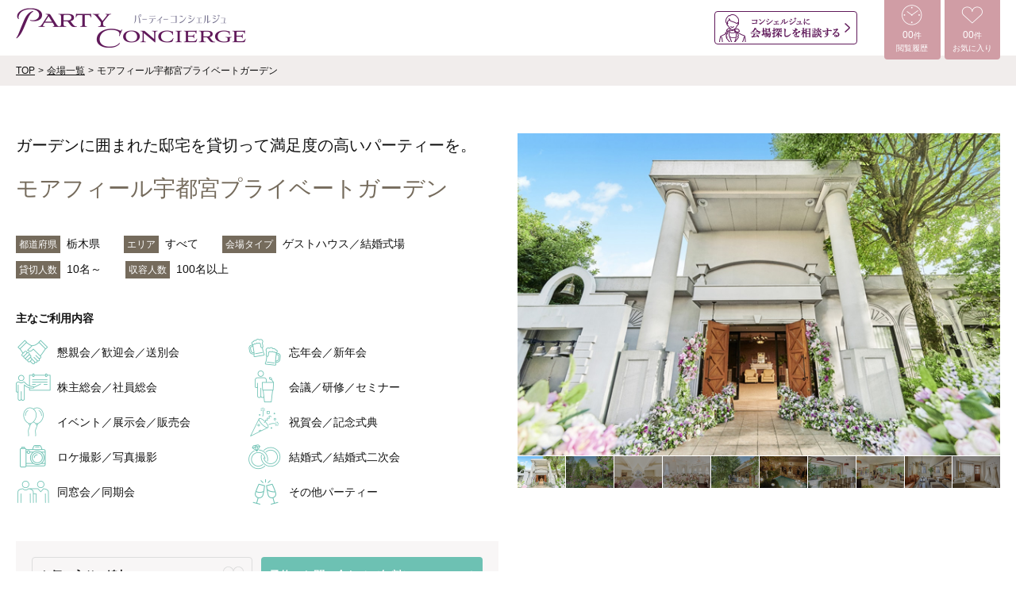

--- FILE ---
content_type: text/html; charset=UTF-8
request_url: https://party-concierge.jp/detail/059/
body_size: 269178
content:
<!DOCTYPE html>
<html lang="ja">
<head>
  <meta charset="utf-8">
  <meta content="IE=edge,chrome=1" http-equiv="X-UA-Compatible">
  <meta name="viewport" content="width=device-width, user-scalable=no">
  <meta name="robots" content="index, follow">
  <meta name="googlebot" content="index, follow">
  <meta name="format-detection" content="telephone=no">
  <link rel="icon" href="/assets/images/favicon.svg" type="image/svg+xml">
  <link rel="icon alternate" href="/assets/images/favicon.png" type="image/png">
  <link rel="apple-touch-icon" sizes="180x180" href="/assets/images/appletouchicon.png" type="image/png">
  <title>モアフィール宇都宮プライベートガーデン | 会場探しを無料でお手伝い[パーティーコンシェルジュ]</title>
  <meta name="keywords" content="">
  <meta name="description" content="二次会、同窓会、貸切パーティーの会場探しをすべて無料でお手伝い！全国の提携会場のほか、ここでしか予約できない公園や公共施設などの特別な会場もご利用いただけます。">
  <meta property="og:url" content="https://party-concierge.jp/detail/059/">
  <meta property="og:type" content="article">
  <meta property="og:title" content="モアフィール宇都宮プライベートガーデン | 会場探しを無料でお手伝い[パーティーコンシェルジュ]">
  <meta property="og:image" content="https://party-concierge.jp/assets/images/og.png">
  <meta property="og:description" content="二次会、同窓会、貸切パーティーの会場探しをすべて無料でお手伝い！全国の提携会場のほか、ここでしか予約できない公園や公共施設などの特別な会場もご利用いただけます。">
  <meta property="og:site_name" content="会場探しを無料でお手伝い[パーティーコンシェルジュ]">
  <meta name="twitter:card" content="summary">
  <link rel="canonical" href="https://party-concierge.jp/detail/059/">

<!-- Google Tag Manager -->
<script>(function(w,d,s,l,i){w[l]=w[l]||[];w[l].push({'gtm.start':
new Date().getTime(),event:'gtm.js'});var f=d.getElementsByTagName(s)[0],
j=d.createElement(s),dl=l!='dataLayer'?'&l='+l:'';j.async=true;j.src=
'https://www.googletagmanager.com/gtm.js?id='+i+dl;f.parentNode.insertBefore(j,f);
})(window,document,'script','dataLayer','GTM-P9GHK26');</script>
<!-- End Google Tag Manager -->

  <script src="/assets/lib/js/jquery-3.5.1.min.js"></script>
  <link rel="stylesheet" href="/assets/css/detail.css">
  <link rel="stylesheet" href="/assets/lib/css/swiper-bundle.min.css">
  <link rel="stylesheet" href="https://party-concierge.jp/wp-content/themes/hibiyakadan_v2/dist/css/index.css?a">
</head>
<body>
<!-- Google Tag Manager (noscript) -->
<noscript><iframe src="https://www.googletagmanager.com/ns.html?id=GTM-P9GHK26"
height="0" width="0" style="display:none;visibility:hidden"></iframe></noscript>
<!-- End Google Tag Manager (noscript) -->

  <div id="app">
    <div class="over-bg-photo close-btn-photo"></div>
    <header id="header">
      <div class="inner">
        <div class="layout-box">
          <div class="l-box">
            <h1><a href="/"><img src="/assets/images/logo.png" alt="パーティーコンシェルジュ"></a></h1>
          </div>
          <div class="r-box" style="width: 360px;">
                        <p class="btn-form display-pc"><a href="/inquiry/form2/"><img src="/assets/images/btn-h-contact.png" alt="コンシェルジュに会場探しを相談する"></a></p>
            <div class="my-box">
              <a href="/history/" class="history">
                <p><span>00</span>件</p>
                <p>閲覧履歴</p>
              </a>
              <a href="/keep/" class="keep">
                <p><span>00</span>件</p>
                <p>お気に入り</p>
              </a>
            </div>
            <div class="drawer">
              <input class="drawer-checkbox" id="drawerCheckbox" type="checkbox">
              <label class="drawer-icon" for="drawerCheckbox">
                <span class="drawer-icon-parts"></span>
              </label>
              <label class="drawer-overlay" for="drawerCheckbox"></label>
              <nav class="drawer-menu">
                <ul>
                  <li><a href="/">TOP</a></li>
                  <li><a href="/space/">会場一覧</a></li>
                  <li><a href="/inquiry/form4/">会場掲載をご希望の方はこちら</a></li>
                  <li><a href="/privacypolicy/">個人情報保護方針</a></li>
                  <li><a href="/company/">運営会社</a></li>
                  <li><a href="/inquiry/form3/">お問い合わせ</a></li>
                </ul>
				                  <p class="btn-form"><a href="/inquiry/form2/"><img src="/assets/images/btn-sp-contact.png" alt="コンシェルジュに会場探しを相談する"></a></p>
              </nav>
            </div>
          </div>
        </div>
      </div>
    </header>
    <article>
      <div id="breadcrumb">
        <div class="inner">
          <ol>
            <li><a href="/">TOP</a></li>
            <li><a href="/space">会場一覧</a></li>
            <li>モアフィール宇都宮プライベートガーデン</li>
          </ol>
        </div>
      </div>
      <section id="detail-block" data-code="059">
        <div class="inner">
          <div class="main-box layout-box">

            <div id="zoom-photo">
              <div class="swiper-container gallery-top">
                <div class="swiper-wrapper">
                                    <div class="swiper-slide"><img src="/assets/images/detail/059_01.jpg" alt=""></div>
                                    <div class="swiper-slide"><img src="/assets/images/detail/059_02.jpg" alt=""></div>
                                    <div class="swiper-slide"><img src="/assets/images/detail/059_03.jpg" alt=""></div>
                                    <div class="swiper-slide"><img src="/assets/images/detail/059_04.jpg" alt=""></div>
                                    <div class="swiper-slide"><img src="/assets/images/detail/059_05.jpg" alt=""></div>
                                    <div class="swiper-slide"><img src="/assets/images/detail/059_06.jpg" alt=""></div>
                                    <div class="swiper-slide"><img src="/assets/images/detail/059_07.jpg" alt=""></div>
                                    <div class="swiper-slide"><img src="/assets/images/detail/059_08.jpg" alt=""></div>
                                    <div class="swiper-slide"><img src="/assets/images/detail/059_09.jpg" alt=""></div>
                                    <div class="swiper-slide"><img src="/assets/images/detail/059_10.jpg" alt=""></div>
                                  </div>
              </div>
              <div class="swiper-container gallery-thumbs">
                <div class="swiper-wrapper">
                                    <div class="swiper-slide"><img src="/assets/images/detail/thumb_059_01.jpg" alt=""></div>
                                    <div class="swiper-slide"><img src="/assets/images/detail/thumb_059_02.jpg" alt=""></div>
                                    <div class="swiper-slide"><img src="/assets/images/detail/thumb_059_03.jpg" alt=""></div>
                                    <div class="swiper-slide"><img src="/assets/images/detail/thumb_059_04.jpg" alt=""></div>
                                    <div class="swiper-slide"><img src="/assets/images/detail/thumb_059_05.jpg" alt=""></div>
                                    <div class="swiper-slide"><img src="/assets/images/detail/thumb_059_06.jpg" alt=""></div>
                                    <div class="swiper-slide"><img src="/assets/images/detail/thumb_059_07.jpg" alt=""></div>
                                    <div class="swiper-slide"><img src="/assets/images/detail/thumb_059_08.jpg" alt=""></div>
                                    <div class="swiper-slide"><img src="/assets/images/detail/thumb_059_09.jpg" alt=""></div>
                                    <div class="swiper-slide"><img src="/assets/images/detail/thumb_059_10.jpg" alt=""></div>
                                  </div>
              </div>
            </div>

            <div class="l-box">
              <div class="head">
                <p>ガーデンに囲まれた邸宅を貸切って満足度の高いパーティーを。</p>
                <h2>モアフィール宇都宮プライベートガーデン</h2>
                <div class="status-list">
                  <dl><dt>都道府県</dt><dd>栃木県</dd></dl>
                  <dl><dt>エリア</dt><dd>すべて</dd></dl>
                  <dl><dt>会場タイプ</dt><dd>ゲストハウス／結婚式場</dd></dl>
                  <dl><dt>貸切人数</dt><dd>10名～</dd></dl>
                  <dl><dt>収容人数</dt><dd>100名以上</dd></dl>
                </div>
                <div class="purpose-list">
                  <h3>主なご利用内容</h3>
                  <ul>
                                        <li class="purpose01">懇親会／歓迎会／送別会</li>
                                        <li class="purpose02">忘年会／新年会</li>
                                        <li class="purpose03">株主総会／社員総会</li>
                                        <li class="purpose04">会議／研修／セミナー</li>
                                        <li class="purpose05">イベント／展示会／販売会</li>
                                        <li class="purpose06">祝賀会／記念式典</li>
                                        <li class="purpose07">ロケ撮影／写真撮影</li>
                                        <li class="purpose08">結婚式／結婚式二次会</li>
                                        <li class="purpose09">同窓会／同期会</li>
                                        <li class="purpose12">その他パーティー</li>
                                      </ul>
                </div>
              </div>
              <div class="foot">
                <button class="btn-keep" data-code="059">お気に入りに追加</button>
                <button class="btn-reservation" data-code="059">予約・お問い合わせ<span>（無料）</span></button>
                              </div>
            </div>
            <div class="r-box" id="main-photo">
              <div class="swiper-container gallery-top">
                <div class="swiper-wrapper">
                                    <div class="swiper-slide open" data-id="0"><img src="/assets/images/detail/059_01.jpg" alt=""></div>
                                    <div class="swiper-slide open" data-id="1"><img src="/assets/images/detail/059_02.jpg" alt=""></div>
                                    <div class="swiper-slide open" data-id="2"><img src="/assets/images/detail/059_03.jpg" alt=""></div>
                                    <div class="swiper-slide open" data-id="3"><img src="/assets/images/detail/059_04.jpg" alt=""></div>
                                    <div class="swiper-slide open" data-id="4"><img src="/assets/images/detail/059_05.jpg" alt=""></div>
                                    <div class="swiper-slide open" data-id="5"><img src="/assets/images/detail/059_06.jpg" alt=""></div>
                                    <div class="swiper-slide open" data-id="6"><img src="/assets/images/detail/059_07.jpg" alt=""></div>
                                    <div class="swiper-slide open" data-id="7"><img src="/assets/images/detail/059_08.jpg" alt=""></div>
                                    <div class="swiper-slide open" data-id="8"><img src="/assets/images/detail/059_09.jpg" alt=""></div>
                                    <div class="swiper-slide open" data-id="9"><img src="/assets/images/detail/059_10.jpg" alt=""></div>
                                  </div>
              </div>
              <div class="swiper-container gallery-thumbs">
                <div class="swiper-wrapper">
                                    <div class="swiper-slide"><img src="/assets/images/detail/thumb_059_01.jpg" alt=""></div>
                                    <div class="swiper-slide"><img src="/assets/images/detail/thumb_059_02.jpg" alt=""></div>
                                    <div class="swiper-slide"><img src="/assets/images/detail/thumb_059_03.jpg" alt=""></div>
                                    <div class="swiper-slide"><img src="/assets/images/detail/thumb_059_04.jpg" alt=""></div>
                                    <div class="swiper-slide"><img src="/assets/images/detail/thumb_059_05.jpg" alt=""></div>
                                    <div class="swiper-slide"><img src="/assets/images/detail/thumb_059_06.jpg" alt=""></div>
                                    <div class="swiper-slide"><img src="/assets/images/detail/thumb_059_07.jpg" alt=""></div>
                                    <div class="swiper-slide"><img src="/assets/images/detail/thumb_059_08.jpg" alt=""></div>
                                    <div class="swiper-slide"><img src="/assets/images/detail/thumb_059_09.jpg" alt=""></div>
                                    <div class="swiper-slide"><img src="/assets/images/detail/thumb_059_10.jpg" alt=""></div>
                                  </div>
              </div>
            </div>

          </div>
        </div>

        <div class="future-box">
          <div class="inbox">
            <p class="catchcopy">モアフィール宇都宮プライベートガーデンでは、広々とした一軒家をすべて貸切って行う、ワンランク上のパーティー・ご宴会をご提案いたします。プライベートなパーティーはもちろん、忘年会や歓送迎会といった各種ご宴会、また会議・展示会などのビジネスシーンにおいてもぜひご活用ください。</p>
                      </div>
        </div>

        <div class="detail-box">
          <div class="inbox">
            <h3>会場詳細</h3>
            <dl>
              <dt>会場名</dt>
              <dd>モアフィール宇都宮プライベートガーデン</dd>
            </dl>
                        <dl>
              <dt>感染症予防対策</dt>
              <dd>スタッフの検温、スタッフマスク常時着用、手洗い・うがいの徹底、会場や設備等の消毒・除菌、各会場にウイルス除去機設置、定期的な換気、手指消毒液の設置、お客様入場時の検温</dd>
            </dl>
                        <dl>
              <dt>料金</dt>
              <dd>パーティープラン：6,000円～（料理/フリードリンク/会場費/税・サ込）<br>オンライプラン：200,000円～（カメラ/インターネット環境/会場費/税・サ込）<br>ロケーションプラン：30,000円/h～（会場費/税・サ込）<br>※開催日・時間によって金額は異なります。お問い合わせください。</dd>
            </dl>
                        <dl>
              <dt>オプション</dt>
              <dd>便利なオプションをご用意しています。（花束・装花、ケーキ、カメラマンなど）可能な限り対応いたしますので、詳しくはお問合せください。</dd>
            </dl>
                                    <dl>
              <dt>設備・サービス</dt>
              <dd>バーカウンター、ラウンジ等多数取り揃えております。</dd>
            </dl>
                                    <dl>
              <dt>アメニティ</dt>
              <dd>プロジェクター・スクリーン・音響設備（マイク・CD・DVDデッキ）など</dd>
            </dl>
                        <dl>
              <dt>収容人数</dt>
              <dd>10名～100名以上<br>※各会場サイズによって収容人数は変動するため、詳細はお問い合わせください。</dd>
            </dl>
            <dl>
              <dt>営業時間</dt>
              <dd>12:00～18:00</dd>
            </dl>
                        <dl>
              <dt>貸切可能時間</dt>
              <dd>12:00～24:00</dd>
            </dl>
                        <dl>
              <dt>住所</dt>
              <dd>宇都宮市駒生町887-3</dd>
            </dl>
            <dl>
              <dt>アクセス</dt>
              <dd>JR宇都宮駅よりバス（6・7番乗り場）作新学院駒生行き西中丸バス停下車徒歩5分<br>JR宇都宮駅より車で15分<br>東武宇都宮駅より車で10分</dd>
            </dl>

            <div id="map">
              <iframe src="https://www.google.com/maps/embed?pb=!1m18!1m12!1m3!1d3204.101177203885!2d139.84679321528364!3d36.57577957999532!2m3!1f0!2f0!3f0!3m2!1i1024!2i768!4f13.1!3m3!1m2!1s0x601f689927b3b45f%3A0x9f7efe7766d91a12!2z44Oi44Ki44OV44Kj44O844Or5a6H6YO95a6u44OX44Op44Kk44OZ44O844OI44Ks44O844OH44Oz!5e0!3m2!1sja!2sjp!4v1615811667098!5m2!1sja!2sjp" width="100%" height="auto" frameborder="0" style="border:0;" allowfullscreen="" aria-hidden="false" tabindex="0"></iframe>
            </div>

            <div class="foot">
              <button class="btn-keep" data-code="059">お気に入りに追加</button>
              <button class="btn-reservation" data-code="059">予約・お問い合わせ<span>（無料）</span></button>
				            </div>

          </div>
        </div>

                <div id="recommend-block">
          <div class="inner">
            <h3>この会場を見ている方におすすめ</h3>
            <div class="swiper-container">
              <div class="swiper-wrapper">
                                <div class="swiper-slide">
                  <div class="shop-info">
                    <figure><a href="https://party-concierge.jp/detail/058/"><img src="/assets/images/detail/thumb_058_01.jpg" alt=""></a></figure>
                    <h4 data-truncation="2"><a href="https://party-concierge.jp/detail/058/"><span>ブランレヴュー宇都宮アクアテラス</span></a></h4>
                    <p data-truncation="3">美しいガーデンと邸宅を貸し切るワンランク上のパーティー。</p>
                    <dl class="area">
                      <dt>エリア</dt>
                      <dd>栃木県 すべて</dd>
                    </dl>
                    <dl>
                      <dt>貸切人数</dt>
                      <dd>10名～</dd>
                    </dl>
                    <dl>
                      <dt>収容人数</dt>
                      <dd>100名以上</dd>
                    </dl>
                  </div>
                </div>
                                <div class="swiper-slide">
                  <div class="shop-info">
                    <figure><a href="https://party-concierge.jp/detail/060/"><img src="/assets/images/detail/thumb_060_01.jpg" alt=""></a></figure>
                    <h4 data-truncation="2"><a href="https://party-concierge.jp/detail/060/"><span>エヴァウイン小山プレミアムスィーツ</span></a></h4>
                    <p data-truncation="3">緑美しい白亜の邸宅を貸し切って上質でナチュラルなパーティーを。</p>
                    <dl class="area">
                      <dt>エリア</dt>
                      <dd>栃木県 すべて</dd>
                    </dl>
                    <dl>
                      <dt>貸切人数</dt>
                      <dd>10名～</dd>
                    </dl>
                    <dl>
                      <dt>収容人数</dt>
                      <dd>100名以上</dd>
                    </dl>
                  </div>
                </div>
                                <div class="swiper-slide">
                  <div class="shop-info">
                    <figure><a href="https://party-concierge.jp/detail/057/"><img src="/assets/images/detail/thumb_057_01.jpg" alt=""></a></figure>
                    <h4 data-truncation="2"><a href="https://party-concierge.jp/detail/057/"><span>ヒルズスィーツ宇都宮ブリーズテラス</span></a></h4>
                    <p data-truncation="3">リゾート空間を贅沢に貸切る満足度の高いパーティーを実現。</p>
                    <dl class="area">
                      <dt>エリア</dt>
                      <dd>栃木県 すべて</dd>
                    </dl>
                    <dl>
                      <dt>貸切人数</dt>
                      <dd>10名～</dd>
                    </dl>
                    <dl>
                      <dt>収容人数</dt>
                      <dd>100名以上</dd>
                    </dl>
                  </div>
                </div>
                              </div>
                          </div>
          </div>
        </div>
        
      </section>

    </article>
    <aside>
      <div class="inner">
        <div class="layout-box">
          <div class="l-box">
            <form action="/space/" method="get">
              <dl>
                <dt>キーワードで探す</dt>
                <dd>
                  <input name="word" type="text" autocomplete="off" placeholder="会場名、地名、条件など">
                  <button type="submit"><i></i></button>
                </dd>
              </dl>
              <dl>
                <dt>都道府県で探す</dt>
                <dd>
                  <select onchange="location.href=value;">
                    <option value="都道府県">都道府県</option>
                                        <option value="/hokkaido/">北海道</option>
                                        <option value="/aomori/">青森県</option>
                                        <option value="/iwate/">岩手県</option>
                                        <option value="/miyagi/">宮城県</option>
                                        <option value="/akita/">秋田県</option>
                                        <option value="/yamagata/">山形県</option>
                                        <option value="/fukushima/">福島県</option>
                                        <option value="/ibaraki/">茨城県</option>
                                        <option value="/tochigi/">栃木県</option>
                                        <option value="/gunma/">群馬県</option>
                                        <option value="/saitama/">埼玉県</option>
                                        <option value="/chiba/">千葉県</option>
                                        <option value="/tokyo/">東京都</option>
                                        <option value="/kanagawa/">神奈川県</option>
                                        <option value="/niigata/">新潟県</option>
                                        <option value="/toyama/">富山県</option>
                                        <option value="/ishikawa/">石川県</option>
                                        <option value="/fukui/">福井県</option>
                                        <option value="/yamanashi/">山梨県</option>
                                        <option value="/nagano/">長野県</option>
                                        <option value="/gifu/">岐阜県</option>
                                        <option value="/shizuoka/">静岡県</option>
                                        <option value="/aichi/">愛知県</option>
                                        <option value="/mie/">三重県</option>
                                        <option value="/shiga/">滋賀県</option>
                                        <option value="/kyoto/">京都府</option>
                                        <option value="/osaka/">大阪府</option>
                                        <option value="/hyogo/">兵庫県</option>
                                        <option value="/nara/">奈良県</option>
                                        <option value="/wakayama/">和歌山県</option>
                                        <option value="/tottori/">鳥取県</option>
                                        <option value="/shimane/">島根県</option>
                                        <option value="/okayama/">岡山県</option>
                                        <option value="/hiroshima/">広島県</option>
                                        <option value="/yamaguchi/">山口県</option>
                                        <option value="/tokushima/">徳島県</option>
                                        <option value="/kagawa/">香川県</option>
                                        <option value="/ehime/">愛媛県</option>
                                        <option value="/kochi/">高知県</option>
                                        <option value="/fukuoka/">福岡県</option>
                                        <option value="/saga/">佐賀県</option>
                                        <option value="/nagasaki/">長崎県</option>
                                        <option value="/kumamoto/">熊本県</option>
                                        <option value="/oita/">大分県</option>
                                        <option value="/miyazaki/">宮崎県</option>
                                        <option value="/kagoshima/">鹿児島県</option>
                                        <option value="/okinawa/">沖縄県</option>
                                      </select>
                  <i></i>
                </dd>
              </dl>
            </form>
			            </div>
          <div class="r-box">
            <dl>
              <dt>目的別で探す</dt>
              <dd>
                <ul>
                                    <li><a href="/socialgathering/">懇親会／歓迎会／送別会</a></li>
                                    <li><a href="/newyearparty/">忘年会／新年会</a></li>
                                    <li><a href="/generalmeeting/">株主総会／社員総会</a></li>
                                    <li><a href="/meeting/">会議／研修／セミナー</a></li>
                                    <li><a href="/event/">イベント／展示会／販売会</a></li>
                                    <li><a href="/celebration/">祝賀会／記念式典</a></li>
                                    <li><a href="/shooting/">ロケ撮影／写真撮影</a></li>
                                    <li><a href="/wedding/">結婚式／結婚式二次会</a></li>
                                    <li><a href="/alumniassociation/">同窓会／同期会</a></li>
                                    <li><a href="/legal/">法事／法要</a></li>
                                    <li><a href="/farewellparty/">お別れの会</a></li>
                                    <li><a href="/otherparties/">その他パーティー</a></li>
                                  </ul>
              </dd>
            </dl>
            <dl>
              <dt>会場タイプ別で探す</dt>
              <dd>
                <ul>
                                    <li><a href="/space/?venues=v01">ホテル</a></li>
                                    <li><a href="/space/?venues=v02">ゲストハウス／結婚式場</a></li>
                                    <li><a href="/space/?venues=v03">レストラン</a></li>
                                    <li><a href="/space/?venues=v04">アミューズメント施設</a></li>
                                    <li><a href="/space/?venues=v05">公園／公共スペース</a></li>
                                    <li><a href="/space/?venues=v06">ショップ</a></li>
                                    <li><a href="/space/?venues=v07">イベントホール／会議室</a></li>
                                    <li><a href="/space/?venues=v08">船</a></li>
                                    <li><a href="/space/?venues=v09">その他</a></li>
                                  </ul>
              </dd>
            </dl>
            <dl>
              <dt>人数別で探す</dt>
              <dd>
                <ul>
                                    <li><a href="/space/?numbers=n01">40名未満</a></li>
                                    <li><a href="/space/?numbers=n02">40名以上100名未満</a></li>
                                    <li><a href="/space/?numbers=n03">100名以上</a></li>
                                  </ul>
              </dd>
            </dl>
          </div>
        </div>
      </div>
    </aside>
    <footer id="footer">
      <div class="inner">
        <ul>
          <li><a href="/space/">会場一覧</a></li>
          <li><a href="/inquiry/form4/">会場掲載をご希望の方</a></li>
          <li><a href="/privacypolicy/">個人情報保護方針</a></li>
          <li><a href="/company/">運営会社</a></li>
          <li><a href="/inquiry/form3/">お問い合わせ</a></li>
        </ul>
        <p>&copy; 2021 株式会社日比谷花壇 All Rights Reserved.</p>
      </div>
    </footer>
  </div>
  <script src="/assets/js/min/main.min.js"></script>
  <script src="/assets/lib/js/swiper-bundle.min.js"></script>
  <script src="/assets/js/min/detail.min.js"></script>
<script>/*! For license information please see vendor.js.LICENSE.txt */
(self.webpackChunkbuild=self.webpackChunkbuild||[]).push([[736],{2768:function(t,e,n){"use strict";n(9384);var r,i=(r=n(9024))&&r.__esModule?r:{default:r};i.default._babelPolyfill&&"undefined"!=typeof console&&console.warn&&console.warn("@babel/polyfill is loaded more than once on this page. This is probably not desirable/intended and may have consequences if different versions of the polyfills are applied sequentially. If you do need to load the polyfill more than once, use @babel/polyfill/noConflict instead to bypass the warning."),i.default._babelPolyfill=!0},9384:function(t,e,n){"use strict";n(2704),n(4897),n(2109),n(9906),n(5846),n(6291),n(4606),n(7329),n(9742),n(8632),n(4180),n(85),n(4761),n(7588)},2704:function(t,e,n){n(2546),n(3242),n(2974),n(6651),n(3584),n(7195),n(2963),n(2e3),n(6495),n(9130),n(7e3),n(7033),n(9972),n(7155),n(9295),n(1435),n(3311),n(349),n(1800),n(341),n(9524),n(873),n(9694),n(524),n(6906),n(4876),n(4607),n(677),n(9575),n(5510),n(138),n(7831),n(1747),n(8532),n(5529),n(1518),n(4928),n(8697),n(5626),n(2692),n(9443),n(3472),n(248),n(8700),n(7408),n(2241),n(4469),n(8330),n(9382),n(1401),n(1390),n(7837),n(7236),n(3040),n(166),n(4284),n(5041),n(1544),n(1332),n(7256),n(1557),n(8206),n(308),n(6125),n(4856),n(5039),n(3258),n(5820),n(7869),n(666),n(8183),n(8890),n(4885),n(5018),n(4111),n(1647),n(8520),n(53),n(5390),n(7945),n(643),n(9452),n(2819),n(8150),n(3393),n(9798),n(1521),n(1410),n(8207),n(256),n(6162),n(1645),n(5773),n(7154),n(5116),n(5990),n(7139),n(8976),n(9528),n(1344),n(7512),n(8659),n(1460),n(1698),n(941),n(5829),n(8950),n(9485),n(2293),n(2242),n(1396),n(543),n(2396),n(5162),n(8264),n(6337),n(8491),n(1817),n(2578),n(8017),n(1843),n(6916),n(381),n(2234),n(8873),n(8137),n(3647),n(5146),n(5355),n(4099),n(8951),n(5342),n(5933),n(6492),n(8337),n(2551),n(2997),n(5492),t.exports=n(2758)},2109:function(t,e,n){n(3953),t.exports=n(2758).Array.flatMap},4897:function(t,e,n){n(6199),t.exports=n(2758).Array.includes},4180:function(t,e,n){n(1081),t.exports=n(2758).Object.entries},9742:function(t,e,n){n(698),t.exports=n(2758).Object.getOwnPropertyDescriptors},8632:function(t,e,n){n(3902),t.exports=n(2758).Object.values},85:function(t,e,n){"use strict";n(2293),n(6358),t.exports=n(2758).Promise.finally},5846:function(t,e,n){n(3082),t.exports=n(2758).String.padEnd},9906:function(t,e,n){n(1576),t.exports=n(2758).String.padStart},4606:function(t,e,n){n(3299),t.exports=n(2758).String.trimRight},6291:function(t,e,n){n(2560),t.exports=n(2758).String.trimLeft},7329:function(t,e,n){n(479),t.exports=n(7739).f("asyncIterator")},9024:function(t,e,n){n(4987),t.exports=n(6758).global},8001:function(t){t.exports=function(t){if("function"!=typeof t)throw TypeError(t+" is not a function!");return t}},3741:function(t,e,n){var r=n(3061);t.exports=function(t){if(!r(t))throw TypeError(t+" is not an object!");return t}},6758:function(t){var e=t.exports={version:"2.6.12"};"number"==typeof __e&&(__e=e)},6309:function(t,e,n){var r=n(8001);t.exports=function(t,e,n){if(r(t),void 0===e)return t;switch(n){case 1:return function(n){return t.call(e,n)};case 2:return function(n,r){return t.call(e,n,r)};case 3:return function(n,r,i){return t.call(e,n,r,i)}}return function(){return t.apply(e,arguments)}}},7646:function(t,e,n){t.exports=!n(652)((function(){return 7!=Object.defineProperty({},"a",{get:function(){return 7}}).a}))},2690:function(t,e,n){var r=n(3061),i=n(9781).document,o=r(i)&&r(i.createElement);t.exports=function(t){return o?i.createElement(t):{}}},4410:function(t,e,n){var r=n(9781),i=n(6758),o=n(6309),s=n(330),a=n(895),l=function t(e,n,l){var c,u,f,d=e&t.F,p=e&t.G,h=e&t.S,v=e&t.P,m=e&t.B,g=e&t.W,y=p?i:i[n]||(i[n]={}),b=y.prototype,w=p?r:h?r[n]:(r[n]||{}).prototype;for(c in p&&(l=n),l)(u=!d&&w&&void 0!==w[c])&&a(y,c)||(f=u?w[c]:l[c],y[c]=p&&"function"!=typeof w[c]?l[c]:m&&u?o(f,r):g&&w[c]==f?function(t){var e=function(e,n,r){if(this instanceof t){switch(arguments.length){case 0:return new t;case 1:return new t(e);case 2:return new t(e,n)}return new t(e,n,r)}return t.apply(this,arguments)};return e.prototype=t.prototype,e}(f):v&&"function"==typeof f?o(Function.call,f):f,v&&((y.virtual||(y.virtual={}))[c]=f,e&t.R&&b&&!b[c]&&s(b,c,f)))};l.F=1,l.G=2,l.S=4,l.P=8,l.B=16,l.W=32,l.U=64,l.R=128,t.exports=l},652:function(t){t.exports=function(t){try{return!!t()}catch(t){return!0}}},9781:function(t){var e=t.exports="undefined"!=typeof window&&window.Math==Math?window:"undefined"!=typeof self&&self.Math==Math?self:Function("return this")();"number"==typeof __g&&(__g=e)},895:function(t){var e={}.hasOwnProperty;t.exports=function(t,n){return e.call(t,n)}},330:function(t,e,n){var r=n(6144),i=n(3608);t.exports=n(7646)?function(t,e,n){return r.f(t,e,i(1,n))}:function(t,e,n){return t[e]=n,t}},4726:function(t,e,n){t.exports=!n(7646)&&!n(652)((function(){return 7!=Object.defineProperty(n(2690)("div"),"a",{get:function(){return 7}}).a}))},3061:function(t){function e(t){return(e="function"==typeof Symbol&&"symbol"==typeof Symbol.iterator?function(t){return typeof t}:function(t){return t&&"function"==typeof Symbol&&t.constructor===Symbol&&t!==Symbol.prototype?"symbol":typeof t})(t)}t.exports=function(t){return"object"===e(t)?null!==t:"function"==typeof t}},6144:function(t,e,n){var r=n(3741),i=n(4726),o=n(7432),s=Object.defineProperty;e.f=n(7646)?Object.defineProperty:function(t,e,n){if(r(t),e=o(e,!0),r(n),i)try{return s(t,e,n)}catch(t){}if("get"in n||"set"in n)throw TypeError("Accessors not supported!");return"value"in n&&(t[e]=n.value),t}},3608:function(t){t.exports=function(t,e){return{enumerable:!(1&t),configurable:!(2&t),writable:!(4&t),value:e}}},7432:function(t,e,n){var r=n(3061);t.exports=function(t,e){if(!r(t))return t;var n,i;if(e&&"function"==typeof(n=t.toString)&&!r(i=n.call(t)))return i;if("function"==typeof(n=t.valueOf)&&!r(i=n.call(t)))return i;if(!e&&"function"==typeof(n=t.toString)&&!r(i=n.call(t)))return i;throw TypeError("Can't convert object to primitive value")}},4987:function(t,e,n){var r=n(4410);r(r.G,{global:n(9781)})},2349:function(t){t.exports=function(t){if("function"!=typeof t)throw TypeError(t+" is not a function!");return t}},8024:function(t,e,n){var r=n(5479);t.exports=function(t,e){if("number"!=typeof t&&"Number"!=r(t))throw TypeError(e);return+t}},9973:function(t,e,n){var r=n(129)("unscopables"),i=Array.prototype;null==i[r]&&n(3804)(i,r,{}),t.exports=function(t){i[r][t]=!0}},8403:function(t,e,n){"use strict";var r=n(8915)(!0);t.exports=function(t,e,n){return e+(n?r(t,e).length:1)}},105:function(t){t.exports=function(t,e,n,r){if(!(t instanceof e)||void 0!==r&&r in t)throw TypeError(n+": incorrect invocation!");return t}},6244:function(t,e,n){var r=n(8946);t.exports=function(t){if(!r(t))throw TypeError(t+" is not an object!");return t}},4847:function(t,e,n){"use strict";var r=n(1231),i=n(926),o=n(7748);t.exports=[].copyWithin||function(t,e){var n=r(this),s=o(n.length),a=i(t,s),l=i(e,s),c=arguments.length>2?arguments[2]:void 0,u=Math.min((void 0===c?s:i(c,s))-l,s-a),f=1;for(l<a&&a<l+u&&(f=-1,l+=u-1,a+=u-1);u-- >0;)l in n?n[a]=n[l]:delete n[a],a+=f,l+=f;return n}},30:function(t,e,n){"use strict";var r=n(1231),i=n(926),o=n(7748);t.exports=function(t){for(var e=r(this),n=o(e.length),s=arguments.length,a=i(s>1?arguments[1]:void 0,n),l=s>2?arguments[2]:void 0,c=void 0===l?n:i(l,n);c>a;)e[a++]=t;return e}},9732:function(t,e,n){var r=n(5302),i=n(7748),o=n(926);t.exports=function(t){return function(e,n,s){var a,l=r(e),c=i(l.length),u=o(s,c);if(t&&n!=n){for(;c>u;)if((a=l[u++])!=a)return!0}else for(;c>u;u++)if((t||u in l)&&l[u]===n)return t||u||0;return!t&&-1}}},7883:function(t,e,n){var r=n(2329),i=n(6204),o=n(1231),s=n(7748),a=n(2841);t.exports=function(t,e){var n=1==t,l=2==t,c=3==t,u=4==t,f=6==t,d=5==t||f,p=e||a;return function(e,a,h){for(var v,m,g=o(e),y=i(g),b=r(a,h,3),w=s(y.length),S=0,E=n?p(e,w):l?p(e,0):void 0;w>S;S++)if((d||S in y)&&(m=b(v=y[S],S,g),t))if(n)E[S]=m;else if(m)switch(t){case 3:return!0;case 5:return v;case 6:return S;case 2:E.push(v)}else if(u)return!1;return f?-1:c||u?u:E}}},8253:function(t,e,n){var r=n(2349),i=n(1231),o=n(6204),s=n(7748);t.exports=function(t,e,n,a,l){r(e);var c=i(t),u=o(c),f=s(c.length),d=l?f-1:0,p=l?-1:1;if(n<2)for(;;){if(d in u){a=u[d],d+=p;break}if(d+=p,l?d<0:f<=d)throw TypeError("Reduce of empty array with no initial value")}for(;l?d>=0:f>d;d+=p)d in u&&(a=e(a,u[d],d,c));return a}},7931:function(t,e,n){var r=n(8946),i=n(1931),o=n(129)("species");t.exports=function(t){var e;return i(t)&&("function"!=typeof(e=t.constructor)||e!==Array&&!i(e.prototype)||(e=void 0),r(e)&&null===(e=e[o])&&(e=void 0)),void 0===e?Array:e}},2841:function(t,e,n){var r=n(7931);t.exports=function(t,e){return new(r(t))(e)}},3653:function(t,e,n){"use strict";var r=n(2349),i=n(8946),o=n(9756),s=[].slice,a={},l=function(t,e,n){if(!(e in a)){for(var r=[],i=0;i<e;i++)r[i]="a["+i+"]";a[e]=Function("F,a","return new F("+r.join(",")+")")}return a[e](t,n)};t.exports=Function.bind||function(t){var e=r(this),n=s.call(arguments,1),a=function r(){var i=n.concat(s.call(arguments));return this instanceof r?l(e,i.length,i):o(e,i,t)};return i(e.prototype)&&(a.prototype=e.prototype),a}},2900:function(t,e,n){var r=n(5479),i=n(129)("toStringTag"),o="Arguments"==r(function(){return arguments}());t.exports=function(t){var e,n,s;return void 0===t?"Undefined":null===t?"Null":"string"==typeof(n=function(t,e){try{return t[e]}catch(t){}}(e=Object(t),i))?n:o?r(e):"Object"==(s=r(e))&&"function"==typeof e.callee?"Arguments":s}},5479:function(t){var e={}.toString;t.exports=function(t){return e.call(t).slice(8,-1)}},9101:function(t,e,n){"use strict";var r=n(5006).f,i=n(3749),o=n(4109),s=n(2329),a=n(105),l=n(9702),c=n(5364),u=n(3721),f=n(2896),d=n(8708),p=n(5565).fastKey,h=n(9598),v=d?"_s":"size",m=function(t,e){var n,r=p(e);if("F"!==r)return t._i[r];for(n=t._f;n;n=n.n)if(n.k==e)return n};t.exports={getConstructor:function(t,e,n,c){var u=t((function(t,r){a(t,u,e,"_i"),t._t=e,t._i=i(null),t._f=void 0,t._l=void 0,t[v]=0,null!=r&&l(r,n,t[c],t)}));return o(u.prototype,{clear:function(){for(var t=h(this,e),n=t._i,r=t._f;r;r=r.n)r.r=!0,r.p&&(r.p=r.p.n=void 0),delete n[r.i];t._f=t._l=void 0,t[v]=0},delete:function(t){var n=h(this,e),r=m(n,t);if(r){var i=r.n,o=r.p;delete n._i[r.i],r.r=!0,o&&(o.n=i),i&&(i.p=o),n._f==r&&(n._f=i),n._l==r&&(n._l=o),n[v]--}return!!r},forEach:function(t){h(this,e);for(var n,r=s(t,arguments.length>1?arguments[1]:void 0,3);n=n?n.n:this._f;)for(r(n.v,n.k,this);n&&n.r;)n=n.p},has:function(t){return!!m(h(this,e),t)}}),d&&r(u.prototype,"size",{get:function(){return h(this,e)[v]}}),u},def:function(t,e,n){var r,i,o=m(t,e);return o?o.v=n:(t._l=o={i:i=p(e,!0),k:e,v:n,p:r=t._l,n:void 0,r:!1},t._f||(t._f=o),r&&(r.n=o),t[v]++,"F"!==i&&(t._i[i]=o)),t},getEntry:m,setStrong:function(t,e,n){c(t,e,(function(t,n){this._t=h(t,e),this._k=n,this._l=void 0}),(function(){for(var t=this,e=t._k,n=t._l;n&&n.r;)n=n.p;return t._t&&(t._l=n=n?n.n:t._t._f)?u(0,"keys"==e?n.k:"values"==e?n.v:[n.k,n.v]):(t._t=void 0,u(1))}),n?"entries":"values",!n,!0),f(e)}}},6425:function(t,e,n){"use strict";var r=n(4109),i=n(5565).getWeak,o=n(6244),s=n(8946),a=n(105),l=n(9702),c=n(7883),u=n(4380),f=n(9598),d=c(5),p=c(6),h=0,v=function(t){return t._l||(t._l=new m)},m=function(){this.a=[]},g=function(t,e){return d(t.a,(function(t){return t[0]===e}))};m.prototype={get:function(t){var e=g(this,t);if(e)return e[1]},has:function(t){return!!g(this,t)},set:function(t,e){var n=g(this,t);n?n[1]=e:this.a.push([t,e])},delete:function(t){var e=p(this.a,(function(e){return e[0]===t}));return~e&&this.a.splice(e,1),!!~e}},t.exports={getConstructor:function(t,e,n,o){var c=t((function(t,r){a(t,c,e,"_i"),t._t=e,t._i=h++,t._l=void 0,null!=r&&l(r,n,t[o],t)}));return r(c.prototype,{delete:function(t){if(!s(t))return!1;var n=i(t);return!0===n?v(f(this,e)).delete(t):n&&u(n,this._i)&&delete n[this._i]},has:function(t){if(!s(t))return!1;var n=i(t);return!0===n?v(f(this,e)).has(t):n&&u(n,this._i)}}),c},def:function(t,e,n){var r=i(o(e),!0);return!0===r?v(t).set(e,n):r[t._i]=n,t},ufstore:v}},5255:function(t,e,n){"use strict";var r=n(3515),i=n(389),o=n(6426),s=n(4109),a=n(5565),l=n(9702),c=n(105),u=n(8946),f=n(613),d=n(2634),p=n(3012),h=n(3606);t.exports=function(t,e,n,v,m,g){var y=r[t],b=y,w=m?"set":"add",S=b&&b.prototype,E={},x=function(t){var e=S[t];o(S,t,"delete"==t||"has"==t?function(t){return!(g&&!u(t))&&e.call(this,0===t?0:t)}:"get"==t?function(t){return g&&!u(t)?void 0:e.call(this,0===t?0:t)}:"add"==t?function(t){return e.call(this,0===t?0:t),this}:function(t,n){return e.call(this,0===t?0:t,n),this})};if("function"==typeof b&&(g||S.forEach&&!f((function(){(new b).entries().next()})))){var T=new b,C=T[w](g?{}:-0,1)!=T,M=f((function(){T.has(1)})),A=d((function(t){new b(t)})),O=!g&&f((function(){for(var t=new b,e=5;e--;)t[w](e,e);return!t.has(-0)}));A||((b=e((function(e,n){c(e,b,t);var r=h(new y,e,b);return null!=n&&l(n,m,r[w],r),r}))).prototype=S,S.constructor=b),(M||O)&&(x("delete"),x("has"),m&&x("get")),(O||C)&&x(w),g&&S.clear&&delete S.clear}else b=v.getConstructor(e,t,m,w),s(b.prototype,n),a.NEED=!0;return p(b,t),E[t]=b,i(i.G+i.W+i.F*(b!=y),E),g||v.setStrong(b,t,m),b}},2758:function(t){var e=t.exports={version:"2.6.12"};"number"==typeof __e&&(__e=e)},5234:function(t,e,n){"use strict";var r=n(5006),i=n(3824);t.exports=function(t,e,n){e in t?r.f(t,e,i(0,n)):t[e]=n}},2329:function(t,e,n){var r=n(2349);t.exports=function(t,e,n){if(r(t),void 0===e)return t;switch(n){case 1:return function(n){return t.call(e,n)};case 2:return function(n,r){return t.call(e,n,r)};case 3:return function(n,r,i){return t.call(e,n,r,i)}}return function(){return t.apply(e,arguments)}}},9312:function(t,e,n){"use strict";var r=n(613),i=Date.prototype.getTime,o=Date.prototype.toISOString,s=function(t){return t>9?t:"0"+t};t.exports=r((function(){return"0385-07-25T07:06:39.999Z"!=o.call(new Date(-50000000000001))}))||!r((function(){o.call(new Date(NaN))}))?function(){if(!isFinite(i.call(this)))throw RangeError("Invalid time value");var t=this,e=t.getUTCFullYear(),n=t.getUTCMilliseconds(),r=e<0?"-":e>9999?"+":"";return r+("00000"+Math.abs(e)).slice(r?-6:-4)+"-"+s(t.getUTCMonth()+1)+"-"+s(t.getUTCDate())+"T"+s(t.getUTCHours())+":"+s(t.getUTCMinutes())+":"+s(t.getUTCSeconds())+"."+(n>99?n:"0"+s(n))+"Z"}:o},7668:function(t,e,n){"use strict";var r=n(6244),i=n(4917),o="number";t.exports=function(t){if("string"!==t&&t!==o&&"default"!==t)throw TypeError("Incorrect hint");return i(r(this),t!=o)}},4769:function(t){t.exports=function(t){if(null==t)throw TypeError("Can't call method on  "+t);return t}},8708:function(t,e,n){t.exports=!n(613)((function(){return 7!=Object.defineProperty({},"a",{get:function(){return 7}}).a}))},6225:function(t,e,n){var r=n(8946),i=n(3515).document,o=r(i)&&r(i.createElement);t.exports=function(t){return o?i.createElement(t):{}}},4418:function(t){t.exports="constructor,hasOwnProperty,isPrototypeOf,propertyIsEnumerable,toLocaleString,toString,valueOf".split(",")},2567:function(t,e,n){var r=n(1738),i=n(8703),o=n(9180);t.exports=function(t){var e=r(t),n=i.f;if(n)for(var s,a=n(t),l=o.f,c=0;a.length>c;)l.call(t,s=a[c++])&&e.push(s);return e}},389:function(t,e,n){var r=n(3515),i=n(2758),o=n(3804),s=n(6426),a=n(2329),l=function t(e,n,l){var c,u,f,d,p=e&t.F,h=e&t.G,v=e&t.P,m=e&t.B,g=h?r:e&t.S?r[n]||(r[n]={}):(r[n]||{}).prototype,y=h?i:i[n]||(i[n]={}),b=y.prototype||(y.prototype={});for(c in h&&(l=n),l)f=((u=!p&&g&&void 0!==g[c])?g:l)[c],d=m&&u?a(f,r):v&&"function"==typeof f?a(Function.call,f):f,g&&s(g,c,f,e&t.U),y[c]!=f&&o(y,c,d),v&&b[c]!=f&&(b[c]=f)};r.core=i,l.F=1,l.G=2,l.S=4,l.P=8,l.B=16,l.W=32,l.U=64,l.R=128,t.exports=l},363:function(t,e,n){var r=n(129)("match");t.exports=function(t){var e=/./;try{"/./"[t](e)}catch(n){try{return e[r]=!1,!"/./"[t](e)}catch(t){}}return!0}},613:function(t){t.exports=function(t){try{return!!t()}catch(t){return!0}}},2696:function(t,e,n){"use strict";n(8659);var r=n(6426),i=n(3804),o=n(613),s=n(4769),a=n(129),l=n(2775),c=a("species"),u=!o((function(){var t=/./;return t.exec=function(){var t=[];return t.groups={a:"7"},t},"7"!=="".replace(t,"$<a>")})),f=function(){var t=/(?:)/,e=t.exec;t.exec=function(){return e.apply(this,arguments)};var n="ab".split(t);return 2===n.length&&"a"===n[0]&&"b"===n[1]}();t.exports=function(t,e,n){var d=a(t),p=!o((function(){var e={};return e[d]=function(){return 7},7!=""[t](e)})),h=p?!o((function(){var e=!1,n=/a/;return n.exec=function(){return e=!0,null},"split"===t&&(n.constructor={},n.constructor[c]=function(){return n}),n[d](""),!e})):void 0;if(!p||!h||"replace"===t&&!u||"split"===t&&!f){var v=/./[d],m=n(s,d,""[t],(function(t,e,n,r,i){return e.exec===l?p&&!i?{done:!0,value:v.call(e,n,r)}:{done:!0,value:t.call(n,e,r)}:{done:!1}})),g=m[0],y=m[1];r(String.prototype,t,g),i(RegExp.prototype,d,2==e?function(t,e){return y.call(t,this,e)}:function(t){return y.call(t,this)})}}},2485:function(t,e,n){"use strict";var r=n(6244);t.exports=function(){var t=r(this),e="";return t.global&&(e+="g"),t.ignoreCase&&(e+="i"),t.multiline&&(e+="m"),t.unicode&&(e+="u"),t.sticky&&(e+="y"),e}},3684:function(t,e,n){"use strict";var r=n(1931),i=n(8946),o=n(7748),s=n(2329),a=n(129)("isConcatSpreadable");t.exports=function t(e,n,l,c,u,f,d,p){for(var h,v,m=u,g=0,y=!!d&&s(d,p,3);g<c;){if(g in l){if(h=y?y(l[g],g,n):l[g],v=!1,i(h)&&(v=void 0!==(v=h[a])?!!v:r(h)),v&&f>0)m=t(e,n,h,o(h.length),m,f-1)-1;else{if(m>=9007199254740991)throw TypeError();e[m]=h}m++}g++}return m}},9702:function(t,e,n){var r=n(2329),i=n(7830),o=n(66),s=n(6244),a=n(7748),l=n(3098),c={},u={},f=t.exports=function(t,e,n,f,d){var p,h,v,m,g=d?function(){return t}:l(t),y=r(n,f,e?2:1),b=0;if("function"!=typeof g)throw TypeError(t+" is not iterable!");if(o(g)){for(p=a(t.length);p>b;b++)if((m=e?y(s(h=t[b])[0],h[1]):y(t[b]))===c||m===u)return m}else for(v=g.call(t);!(h=v.next()).done;)if((m=i(v,y,h.value,e))===c||m===u)return m};f.BREAK=c,f.RETURN=u},6297:function(t,e,n){t.exports=n(4831)("native-function-to-string",Function.toString)},3515:function(t){var e=t.exports="undefined"!=typeof window&&window.Math==Math?window:"undefined"!=typeof self&&self.Math==Math?self:Function("return this")();"number"==typeof __g&&(__g=e)},4380:function(t){var e={}.hasOwnProperty;t.exports=function(t,n){return e.call(t,n)}},3804:function(t,e,n){var r=n(5006),i=n(3824);t.exports=n(8708)?function(t,e,n){return r.f(t,e,i(1,n))}:function(t,e,n){return t[e]=n,t}},7756:function(t,e,n){var r=n(3515).document;t.exports=r&&r.documentElement},8380:function(t,e,n){t.exports=!n(8708)&&!n(613)((function(){return 7!=Object.defineProperty(n(6225)("div"),"a",{get:function(){return 7}}).a}))},3606:function(t,e,n){var r=n(8946),i=n(8994).set;t.exports=function(t,e,n){var o,s=e.constructor;return s!==n&&"function"==typeof s&&(o=s.prototype)!==n.prototype&&r(o)&&i&&i(t,o),t}},9756:function(t){t.exports=function(t,e,n){var r=void 0===n;switch(e.length){case 0:return r?t():t.call(n);case 1:return r?t(e[0]):t.call(n,e[0]);case 2:return r?t(e[0],e[1]):t.call(n,e[0],e[1]);case 3:return r?t(e[0],e[1],e[2]):t.call(n,e[0],e[1],e[2]);case 4:return r?t(e[0],e[1],e[2],e[3]):t.call(n,e[0],e[1],e[2],e[3])}return t.apply(n,e)}},6204:function(t,e,n){var r=n(5479);t.exports=Object("z").propertyIsEnumerable(0)?Object:function(t){return"String"==r(t)?t.split(""):Object(t)}},66:function(t,e,n){var r=n(8654),i=n(129)("iterator"),o=Array.prototype;t.exports=function(t){return void 0!==t&&(r.Array===t||o[i]===t)}},1931:function(t,e,n){var r=n(5479);t.exports=Array.isArray||function(t){return"Array"==r(t)}},9225:function(t,e,n){var r=n(8946),i=Math.floor;t.exports=function(t){return!r(t)&&isFinite(t)&&i(t)===t}},8946:function(t){function e(t){return(e="function"==typeof Symbol&&"symbol"==typeof Symbol.iterator?function(t){return typeof t}:function(t){return t&&"function"==typeof Symbol&&t.constructor===Symbol&&t!==Symbol.prototype?"symbol":typeof t})(t)}t.exports=function(t){return"object"===e(t)?null!==t:"function"==typeof t}},4628:function(t,e,n){var r=n(8946),i=n(5479),o=n(129)("match");t.exports=function(t){var e;return r(t)&&(void 0!==(e=t[o])?!!e:"RegExp"==i(t))}},7830:function(t,e,n){var r=n(6244);t.exports=function(t,e,n,i){try{return i?e(r(n)[0],n[1]):e(n)}catch(e){var o=t.return;throw void 0!==o&&r(o.call(t)),e}}},7900:function(t,e,n){"use strict";var r=n(3749),i=n(3824),o=n(3012),s={};n(3804)(s,n(129)("iterator"),(function(){return this})),t.exports=function(t,e,n){t.prototype=r(s,{next:i(1,n)}),o(t,e+" Iterator")}},5364:function(t,e,n){"use strict";var r=n(79),i=n(389),o=n(6426),s=n(3804),a=n(8654),l=n(7900),c=n(3012),u=n(785),f=n(129)("iterator"),d=!([].keys&&"next"in[].keys()),p="keys",h="values",v=function(){return this};t.exports=function(t,e,n,m,g,y,b){l(n,e,m);var w,S,E,x=function(t){if(!d&&t in A)return A[t];switch(t){case p:case h:return function(){return new n(this,t)}}return function(){return new n(this,t)}},T=e+" Iterator",C=g==h,M=!1,A=t.prototype,O=A[f]||A["@@iterator"]||g&&A[g],_=O||x(g),P=g?C?x("entries"):_:void 0,L="Array"==e&&A.entries||O;if(L&&(E=u(L.call(new t)))!==Object.prototype&&E.next&&(c(E,T,!0),r||"function"==typeof E[f]||s(E,f,v)),C&&O&&O.name!==h&&(M=!0,_=function(){return O.call(this)}),r&&!b||!d&&!M&&A[f]||s(A,f,_),a[e]=_,a[T]=v,g)if(w={values:C?_:x(h),keys:y?_:x(p),entries:P},b)for(S in w)S in A||o(A,S,w[S]);else i(i.P+i.F*(d||M),e,w);return w}},2634:function(t,e,n){var r=n(129)("iterator"),i=!1;try{var o=[7][r]();o.return=function(){i=!0},Array.from(o,(function(){throw 2}))}catch(t){}t.exports=function(t,e){if(!e&&!i)return!1;var n=!1;try{var o=[7],s=o[r]();s.next=function(){return{done:n=!0}},o[r]=function(){return s},t(o)}catch(t){}return n}},3721:function(t){t.exports=function(t,e){return{value:e,done:!!t}}},8654:function(t){t.exports={}},79:function(t){t.exports=!1},2850:function(t){var e=Math.expm1;t.exports=!e||e(10)>22025.465794806718||e(10)<22025.465794806718||-2e-17!=e(-2e-17)?function(t){return 0==(t=+t)?t:t>-1e-6&&t<1e-6?t+t*t/2:Math.exp(t)-1}:e},2190:function(t,e,n){var r=n(8759),i=Math.pow,o=i(2,-52),s=i(2,-23),a=i(2,127)*(2-s),l=i(2,-126);t.exports=Math.fround||function(t){var e,n,i=Math.abs(t),c=r(t);return i<l?c*(i/l/s+1/o-1/o)*l*s:(n=(e=(1+s/o)*i)-(e-i))>a||n!=n?c*(1/0):c*n}},8152:function(t){t.exports=Math.log1p||function(t){return(t=+t)>-1e-8&&t<1e-8?t-t*t/2:Math.log(1+t)}},8759:function(t){t.exports=Math.sign||function(t){return 0==(t=+t)||t!=t?t:t<0?-1:1}},5565:function(t,e,n){function r(t){return(r="function"==typeof Symbol&&"symbol"==typeof Symbol.iterator?function(t){return typeof t}:function(t){return t&&"function"==typeof Symbol&&t.constructor===Symbol&&t!==Symbol.prototype?"symbol":typeof t})(t)}var i=n(7110)("meta"),o=n(8946),s=n(4380),a=n(5006).f,l=0,c=Object.isExtensible||function(){return!0},u=!n(613)((function(){return c(Object.preventExtensions({}))})),f=function(t){a(t,i,{value:{i:"O"+ ++l,w:{}}})},d=t.exports={KEY:i,NEED:!1,fastKey:function(t,e){if(!o(t))return"symbol"==r(t)?t:("string"==typeof t?"S":"P")+t;if(!s(t,i)){if(!c(t))return"F";if(!e)return"E";f(t)}return t[i].i},getWeak:function(t,e){if(!s(t,i)){if(!c(t))return!0;if(!e)return!1;f(t)}return t[i].w},onFreeze:function(t){return u&&d.NEED&&c(t)&&!s(t,i)&&f(t),t}}},9032:function(t,e,n){var r=n(3515),i=n(1803).set,o=r.MutationObserver||r.WebKitMutationObserver,s=r.process,a=r.Promise,l="process"==n(5479)(s);t.exports=function(){var t,e,n,c=function(){var r,i;for(l&&(r=s.domain)&&r.exit();t;){i=t.fn,t=t.next;try{i()}catch(r){throw t?n():e=void 0,r}}e=void 0,r&&r.enter()};if(l)n=function(){s.nextTick(c)};else if(!o||r.navigator&&r.navigator.standalone)if(a&&a.resolve){var u=a.resolve(void 0);n=function(){u.then(c)}}else n=function(){i.call(r,c)};else{var f=!0,d=document.createTextNode("");new o(c).observe(d,{characterData:!0}),n=function(){d.data=f=!f}}return function(r){var i={fn:r,next:void 0};e&&(e.next=i),t||(t=i,n()),e=i}}},5335:function(t,e,n){"use strict";var r=n(2349);function i(t){var e,n;this.promise=new t((function(t,r){if(void 0!==e||void 0!==n)throw TypeError("Bad Promise constructor");e=t,n=r})),this.resolve=r(e),this.reject=r(n)}t.exports.f=function(t){return new i(t)}},1270:function(t,e,n){"use strict";var r=n(8708),i=n(1738),o=n(8703),s=n(9180),a=n(1231),l=n(6204),c=Object.assign;t.exports=!c||n(613)((function(){var t={},e={},n=Symbol(),r="abcdefghijklmnopqrst";return t[n]=7,r.split("").forEach((function(t){e[t]=t})),7!=c({},t)[n]||Object.keys(c({},e)).join("")!=r}))?function(t,e){for(var n=a(t),c=arguments.length,u=1,f=o.f,d=s.f;c>u;)for(var p,h=l(arguments[u++]),v=f?i(h).concat(f(h)):i(h),m=v.length,g=0;m>g;)p=v[g++],r&&!d.call(h,p)||(n[p]=h[p]);return n}:c},3749:function(t,e,n){var r=n(6244),i=n(4251),o=n(4418),s=n(4258)("IE_PROTO"),a=function(){},l=function(){var t,e=n(6225)("iframe"),r=o.length;for(e.style.display="none",n(7756).appendChild(e),e.src="javascript:",(t=e.contentWindow.document).open(),t.write("<script>document.F=Object<\/script>"),t.close(),l=t.F;r--;)delete l.prototype[o[r]];return l()};t.exports=Object.create||function(t,e){var n;return null!==t?(a.prototype=r(t),n=new a,a.prototype=null,n[s]=t):n=l(),void 0===e?n:i(n,e)}},5006:function(t,e,n){var r=n(6244),i=n(8380),o=n(4917),s=Object.defineProperty;e.f=n(8708)?Object.defineProperty:function(t,e,n){if(r(t),e=o(e,!0),r(n),i)try{return s(t,e,n)}catch(t){}if("get"in n||"set"in n)throw TypeError("Accessors not supported!");return"value"in n&&(t[e]=n.value),t}},4251:function(t,e,n){var r=n(5006),i=n(6244),o=n(1738);t.exports=n(8708)?Object.defineProperties:function(t,e){i(t);for(var n,s=o(e),a=s.length,l=0;a>l;)r.f(t,n=s[l++],e[n]);return t}},1467:function(t,e,n){var r=n(9180),i=n(3824),o=n(5302),s=n(4917),a=n(4380),l=n(8380),c=Object.getOwnPropertyDescriptor;e.f=n(8708)?c:function(t,e){if(t=o(t),e=s(e,!0),l)try{return c(t,e)}catch(t){}if(a(t,e))return i(!r.f.call(t,e),t[e])}},789:function(t,e,n){function r(t){return(r="function"==typeof Symbol&&"symbol"==typeof Symbol.iterator?function(t){return typeof t}:function(t){return t&&"function"==typeof Symbol&&t.constructor===Symbol&&t!==Symbol.prototype?"symbol":typeof t})(t)}var i=n(5302),o=n(9951).f,s={}.toString,a="object"==("undefined"==typeof window?"undefined":r(window))&&window&&Object.getOwnPropertyNames?Object.getOwnPropertyNames(window):[];t.exports.f=function(t){return a&&"[object Window]"==s.call(t)?function(t){try{return o(t)}catch(t){return a.slice()}}(t):o(i(t))}},9951:function(t,e,n){var r=n(3425),i=n(4418).concat("length","prototype");e.f=Object.getOwnPropertyNames||function(t){return r(t,i)}},8703:function(t,e){e.f=Object.getOwnPropertySymbols},785:function(t,e,n){var r=n(4380),i=n(1231),o=n(4258)("IE_PROTO"),s=Object.prototype;t.exports=Object.getPrototypeOf||function(t){return t=i(t),r(t,o)?t[o]:"function"==typeof t.constructor&&t instanceof t.constructor?t.constructor.prototype:t instanceof Object?s:null}},3425:function(t,e,n){var r=n(4380),i=n(5302),o=n(9732)(!1),s=n(4258)("IE_PROTO");t.exports=function(t,e){var n,a=i(t),l=0,c=[];for(n in a)n!=s&&r(a,n)&&c.push(n);for(;e.length>l;)r(a,n=e[l++])&&(~o(c,n)||c.push(n));return c}},1738:function(t,e,n){var r=n(3425),i=n(4418);t.exports=Object.keys||function(t){return r(t,i)}},9180:function(t,e){e.f={}.propertyIsEnumerable},1922:function(t,e,n){var r=n(389),i=n(2758),o=n(613);t.exports=function(t,e){var n=(i.Object||{})[t]||Object[t],s={};s[t]=e(n),r(r.S+r.F*o((function(){n(1)})),"Object",s)}},5386:function(t,e,n){var r=n(8708),i=n(1738),o=n(5302),s=n(9180).f;t.exports=function(t){return function(e){for(var n,a=o(e),l=i(a),c=l.length,u=0,f=[];c>u;)n=l[u++],r&&!s.call(a,n)||f.push(t?[n,a[n]]:a[n]);return f}}},9436:function(t,e,n){var r=n(9951),i=n(8703),o=n(6244),s=n(3515).Reflect;t.exports=s&&s.ownKeys||function(t){var e=r.f(o(t)),n=i.f;return n?e.concat(n(t)):e}},1161:function(t,e,n){var r=n(3515).parseFloat,i=n(8761).trim;t.exports=1/r(n(1897)+"-0")!=-1/0?function(t){var e=i(String(t),3),n=r(e);return 0===n&&"-"==e.charAt(0)?-0:n}:r},1367:function(t,e,n){var r=n(3515).parseInt,i=n(8761).trim,o=n(1897),s=/^[-+]?0[xX]/;t.exports=8!==r(o+"08")||22!==r(o+"0x16")?function(t,e){var n=i(String(t),3);return r(n,e>>>0||(s.test(n)?16:10))}:r},1497:function(t){t.exports=function(t){try{return{e:!1,v:t()}}catch(t){return{e:!0,v:t}}}},15:function(t,e,n){var r=n(6244),i=n(8946),o=n(5335);t.exports=function(t,e){if(r(t),i(e)&&e.constructor===t)return e;var n=o.f(t);return(0,n.resolve)(e),n.promise}},3824:function(t){t.exports=function(t,e){return{enumerable:!(1&t),configurable:!(2&t),writable:!(4&t),value:e}}},4109:function(t,e,n){var r=n(6426);t.exports=function(t,e,n){for(var i in e)r(t,i,e[i],n);return t}},6426:function(t,e,n){var r=n(3515),i=n(3804),o=n(4380),s=n(7110)("src"),a=n(6297),l="toString",c=(""+a).split(l);n(2758).inspectSource=function(t){return a.call(t)},(t.exports=function(t,e,n,a){var l="function"==typeof n;l&&(o(n,"name")||i(n,"name",e)),t[e]!==n&&(l&&(o(n,s)||i(n,s,t[e]?""+t[e]:c.join(String(e)))),t===r?t[e]=n:a?t[e]?t[e]=n:i(t,e,n):(delete t[e],i(t,e,n)))})(Function.prototype,l,(function(){return"function"==typeof this&&this[s]||a.call(this)}))},5592:function(t,e,n){"use strict";function r(t){return(r="function"==typeof Symbol&&"symbol"==typeof Symbol.iterator?function(t){return typeof t}:function(t){return t&&"function"==typeof Symbol&&t.constructor===Symbol&&t!==Symbol.prototype?"symbol":typeof t})(t)}var i=n(2900),o=RegExp.prototype.exec;t.exports=function(t,e){var n=t.exec;if("function"==typeof n){var s=n.call(t,e);if("object"!==r(s))throw new TypeError("RegExp exec method returned something other than an Object or null");return s}if("RegExp"!==i(t))throw new TypeError("RegExp#exec called on incompatible receiver");return o.call(t,e)}},2775:function(t,e,n){"use strict";var r,i,o=n(2485),s=RegExp.prototype.exec,a=String.prototype.replace,l=s,c=(r=/a/,i=/b*/g,s.call(r,"a"),s.call(i,"a"),0!==r.lastIndex||0!==i.lastIndex),u=void 0!==/()??/.exec("")[1];(c||u)&&(l=function(t){var e,n,r,i,l=this;return u&&(n=new RegExp("^"+l.source+"$(?!\\s)",o.call(l))),c&&(e=l.lastIndex),r=s.call(l,t),c&&r&&(l.lastIndex=l.global?r.index+r[0].length:e),u&&r&&r.length>1&&a.call(r[0],n,(function(){for(i=1;i<arguments.length-2;i++)void 0===arguments[i]&&(r[i]=void 0)})),r}),t.exports=l},5134:function(t){t.exports=Object.is||function(t,e){return t===e?0!==t||1/t==1/e:t!=t&&e!=e}},8994:function(t,e,n){var r=n(8946),i=n(6244),o=function(t,e){if(i(t),!r(e)&&null!==e)throw TypeError(e+": can't set as prototype!")};t.exports={set:Object.setPrototypeOf||("__proto__"in{}?function(t,e,r){try{(r=n(2329)(Function.call,n(1467).f(Object.prototype,"__proto__").set,2))(t,[]),e=!(t instanceof Array)}catch(t){e=!0}return function(t,n){return o(t,n),e?t.__proto__=n:r(t,n),t}}({},!1):void 0),check:o}},2896:function(t,e,n){"use strict";var r=n(3515),i=n(5006),o=n(8708),s=n(129)("species");t.exports=function(t){var e=r[t];o&&e&&!e[s]&&i.f(e,s,{configurable:!0,get:function(){return this}})}},3012:function(t,e,n){var r=n(5006).f,i=n(4380),o=n(129)("toStringTag");t.exports=function(t,e,n){t&&!i(t=n?t:t.prototype,o)&&r(t,o,{configurable:!0,value:e})}},4258:function(t,e,n){var r=n(4831)("keys"),i=n(7110);t.exports=function(t){return r[t]||(r[t]=i(t))}},4831:function(t,e,n){var r=n(2758),i=n(3515),o="__core-js_shared__",s=i[o]||(i[o]={});(t.exports=function(t,e){return s[t]||(s[t]=void 0!==e?e:{})})("versions",[]).push({version:r.version,mode:n(79)?"pure":"global",copyright:"© 2020 Denis Pushkarev (zloirock.ru)"})},2265:function(t,e,n){var r=n(6244),i=n(2349),o=n(129)("species");t.exports=function(t,e){var n,s=r(t).constructor;return void 0===s||null==(n=r(s)[o])?e:i(n)}},9020:function(t,e,n){"use strict";var r=n(613);t.exports=function(t,e){return!!t&&r((function(){e?t.call(null,(function(){}),1):t.call(null)}))}},8915:function(t,e,n){var r=n(2751),i=n(4769);t.exports=function(t){return function(e,n){var o,s,a=String(i(e)),l=r(n),c=a.length;return l<0||l>=c?t?"":void 0:(o=a.charCodeAt(l))<55296||o>56319||l+1===c||(s=a.charCodeAt(l+1))<56320||s>57343?t?a.charAt(l):o:t?a.slice(l,l+2):s-56320+(o-55296<<10)+65536}}},6201:function(t,e,n){var r=n(4628),i=n(4769);t.exports=function(t,e,n){if(r(e))throw TypeError("String#"+n+" doesn't accept regex!");return String(i(t))}},6346:function(t,e,n){var r=n(389),i=n(613),o=n(4769),s=/"/g,a=function(t,e,n,r){var i=String(o(t)),a="<"+e;return""!==n&&(a+=" "+n+'="'+String(r).replace(s,"&quot;")+'"'),a+">"+i+"</"+e+">"};t.exports=function(t,e){var n={};n[t]=e(a),r(r.P+r.F*i((function(){var e=""[t]('"');return e!==e.toLowerCase()||e.split('"').length>3})),"String",n)}},5322:function(t,e,n){var r=n(7748),i=n(6175),o=n(4769);t.exports=function(t,e,n,s){var a=String(o(t)),l=a.length,c=void 0===n?" ":String(n),u=r(e);if(u<=l||""==c)return a;var f=u-l,d=i.call(c,Math.ceil(f/c.length));return d.length>f&&(d=d.slice(0,f)),s?d+a:a+d}},6175:function(t,e,n){"use strict";var r=n(2751),i=n(4769);t.exports=function(t){var e=String(i(this)),n="",o=r(t);if(o<0||o==1/0)throw RangeError("Count can't be negative");for(;o>0;(o>>>=1)&&(e+=e))1&o&&(n+=e);return n}},8761:function(t,e,n){var r=n(389),i=n(4769),o=n(613),s=n(1897),a="["+s+"]",l=RegExp("^"+a+a+"*"),c=RegExp(a+a+"*$"),u=function(t,e,n){var i={},a=o((function(){return!!s[t]()||"​"!="​"[t]()})),l=i[t]=a?e(f):s[t];n&&(i[n]=l),r(r.P+r.F*a,"String",i)},f=u.trim=function(t,e){return t=String(i(t)),1&e&&(t=t.replace(l,"")),2&e&&(t=t.replace(c,"")),t};t.exports=u},1897:function(t){t.exports="\t\n\v\f\r   ᠎             　\u2028\u2029\ufeff"},1803:function(t,e,n){var r,i,o,s=n(2329),a=n(9756),l=n(7756),c=n(6225),u=n(3515),f=u.process,d=u.setImmediate,p=u.clearImmediate,h=u.MessageChannel,v=u.Dispatch,m=0,g={},y=function(){var t=+this;if(g.hasOwnProperty(t)){var e=g[t];delete g[t],e()}},b=function(t){y.call(t.data)};d&&p||(d=function(t){for(var e=[],n=1;arguments.length>n;)e.push(arguments[n++]);return g[++m]=function(){a("function"==typeof t?t:Function(t),e)},r(m),m},p=function(t){delete g[t]},"process"==n(5479)(f)?r=function(t){f.nextTick(s(y,t,1))}:v&&v.now?r=function(t){v.now(s(y,t,1))}:h?(o=(i=new h).port2,i.port1.onmessage=b,r=s(o.postMessage,o,1)):u.addEventListener&&"function"==typeof postMessage&&!u.importScripts?(r=function(t){u.postMessage(t+"","*")},u.addEventListener("message",b,!1)):r="onreadystatechange"in c("script")?function(t){l.appendChild(c("script")).onreadystatechange=function(){l.removeChild(this),y.call(t)}}:function(t){setTimeout(s(y,t,1),0)}),t.exports={set:d,clear:p}},926:function(t,e,n){var r=n(2751),i=Math.max,o=Math.min;t.exports=function(t,e){return(t=r(t))<0?i(t+e,0):o(t,e)}},2986:function(t,e,n){var r=n(2751),i=n(7748);t.exports=function(t){if(void 0===t)return 0;var e=r(t),n=i(e);if(e!==n)throw RangeError("Wrong length!");return n}},2751:function(t){var e=Math.ceil,n=Math.floor;t.exports=function(t){return isNaN(t=+t)?0:(t>0?n:e)(t)}},5302:function(t,e,n){var r=n(6204),i=n(4769);t.exports=function(t){return r(i(t))}},7748:function(t,e,n){var r=n(2751),i=Math.min;t.exports=function(t){return t>0?i(r(t),9007199254740991):0}},1231:function(t,e,n){var r=n(4769);t.exports=function(t){return Object(r(t))}},4917:function(t,e,n){var r=n(8946);t.exports=function(t,e){if(!r(t))return t;var n,i;if(e&&"function"==typeof(n=t.toString)&&!r(i=n.call(t)))return i;if("function"==typeof(n=t.valueOf)&&!r(i=n.call(t)))return i;if(!e&&"function"==typeof(n=t.toString)&&!r(i=n.call(t)))return i;throw TypeError("Can't convert object to primitive value")}},1438:function(t,e,n){"use strict";function r(t){return(r="function"==typeof Symbol&&"symbol"==typeof Symbol.iterator?function(t){return typeof t}:function(t){return t&&"function"==typeof Symbol&&t.constructor===Symbol&&t!==Symbol.prototype?"symbol":typeof t})(t)}if(n(8708)){var i=n(79),o=n(3515),s=n(613),a=n(389),l=n(8631),c=n(9447),u=n(2329),f=n(105),d=n(3824),p=n(3804),h=n(4109),v=n(2751),m=n(7748),g=n(2986),y=n(926),b=n(4917),w=n(4380),S=n(2900),E=n(8946),x=n(1231),T=n(66),C=n(3749),M=n(785),A=n(9951).f,O=n(3098),_=n(7110),P=n(129),L=n(7883),k=n(9732),I=n(2265),j=n(1344),D=n(8654),R=n(2634),F=n(2896),N=n(30),z=n(4847),B=n(5006),V=n(1467),W=B.f,G=V.f,H=o.RangeError,$=o.TypeError,U=o.Uint8Array,q="ArrayBuffer",Y="SharedArrayBuffer",X="BYTES_PER_ELEMENT",Z=Array.prototype,J=c.ArrayBuffer,K=c.DataView,Q=L(0),tt=L(2),et=L(3),nt=L(4),rt=L(5),it=L(6),ot=k(!0),st=k(!1),at=j.values,lt=j.keys,ct=j.entries,ut=Z.lastIndexOf,ft=Z.reduce,dt=Z.reduceRight,pt=Z.join,ht=Z.sort,vt=Z.slice,mt=Z.toString,gt=Z.toLocaleString,yt=P("iterator"),bt=P("toStringTag"),wt=_("typed_constructor"),St=_("def_constructor"),Et=l.CONSTR,xt=l.TYPED,Tt=l.VIEW,Ct="Wrong length!",Mt=L(1,(function(t,e){return Lt(I(t,t[St]),e)})),At=s((function(){return 1===new U(new Uint16Array([1]).buffer)[0]})),Ot=!!U&&!!U.prototype.set&&s((function(){new U(1).set({})})),_t=function(t,e){var n=v(t);if(n<0||n%e)throw H("Wrong offset!");return n},Pt=function(t){if(E(t)&&xt in t)return t;throw $(t+" is not a typed array!")},Lt=function(t,e){if(!E(t)||!(wt in t))throw $("It is not a typed array constructor!");return new t(e)},kt=function(t,e){return It(I(t,t[St]),e)},It=function(t,e){for(var n=0,r=e.length,i=Lt(t,r);r>n;)i[n]=e[n++];return i},jt=function(t,e,n){W(t,e,{get:function(){return this._d[n]}})},Dt=function(t){var e,n,r,i,o,s,a=x(t),l=arguments.length,c=l>1?arguments[1]:void 0,f=void 0!==c,d=O(a);if(null!=d&&!T(d)){for(s=d.call(a),r=[],e=0;!(o=s.next()).done;e++)r.push(o.value);a=r}for(f&&l>2&&(c=u(c,arguments[2],2)),e=0,n=m(a.length),i=Lt(this,n);n>e;e++)i[e]=f?c(a[e],e):a[e];return i},Rt=function(){for(var t=0,e=arguments.length,n=Lt(this,e);e>t;)n[t]=arguments[t++];return n},Ft=!!U&&s((function(){gt.call(new U(1))})),Nt=function(){return gt.apply(Ft?vt.call(Pt(this)):Pt(this),arguments)},zt={copyWithin:function(t,e){return z.call(Pt(this),t,e,arguments.length>2?arguments[2]:void 0)},every:function(t){return nt(Pt(this),t,arguments.length>1?arguments[1]:void 0)},fill:function(t){return N.apply(Pt(this),arguments)},filter:function(t){return kt(this,tt(Pt(this),t,arguments.length>1?arguments[1]:void 0))},find:function(t){return rt(Pt(this),t,arguments.length>1?arguments[1]:void 0)},findIndex:function(t){return it(Pt(this),t,arguments.length>1?arguments[1]:void 0)},forEach:function(t){Q(Pt(this),t,arguments.length>1?arguments[1]:void 0)},indexOf:function(t){return st(Pt(this),t,arguments.length>1?arguments[1]:void 0)},includes:function(t){return ot(Pt(this),t,arguments.length>1?arguments[1]:void 0)},join:function(t){return pt.apply(Pt(this),arguments)},lastIndexOf:function(t){return ut.apply(Pt(this),arguments)},map:function(t){return Mt(Pt(this),t,arguments.length>1?arguments[1]:void 0)},reduce:function(t){return ft.apply(Pt(this),arguments)},reduceRight:function(t){return dt.apply(Pt(this),arguments)},reverse:function(){for(var t,e=this,n=Pt(e).length,r=Math.floor(n/2),i=0;i<r;)t=e[i],e[i++]=e[--n],e[n]=t;return e},some:function(t){return et(Pt(this),t,arguments.length>1?arguments[1]:void 0)},sort:function(t){return ht.call(Pt(this),t)},subarray:function(t,e){var n=Pt(this),r=n.length,i=y(t,r);return new(I(n,n[St]))(n.buffer,n.byteOffset+i*n.BYTES_PER_ELEMENT,m((void 0===e?r:y(e,r))-i))}},Bt=function(t,e){return kt(this,vt.call(Pt(this),t,e))},Vt=function(t){Pt(this);var e=_t(arguments[1],1),n=this.length,r=x(t),i=m(r.length),o=0;if(i+e>n)throw H(Ct);for(;o<i;)this[e+o]=r[o++]},Wt={entries:function(){return ct.call(Pt(this))},keys:function(){return lt.call(Pt(this))},values:function(){return at.call(Pt(this))}},Gt=function(t,e){return E(t)&&t[xt]&&"symbol"!=r(e)&&e in t&&String(+e)==String(e)},Ht=function(t,e){return Gt(t,e=b(e,!0))?d(2,t[e]):G(t,e)},$t=function(t,e,n){return!(Gt(t,e=b(e,!0))&&E(n)&&w(n,"value"))||w(n,"get")||w(n,"set")||n.configurable||w(n,"writable")&&!n.writable||w(n,"enumerable")&&!n.enumerable?W(t,e,n):(t[e]=n.value,t)};Et||(V.f=Ht,B.f=$t),a(a.S+a.F*!Et,"Object",{getOwnPropertyDescriptor:Ht,defineProperty:$t}),s((function(){mt.call({})}))&&(mt=gt=function(){return pt.call(this)});var Ut=h({},zt);h(Ut,Wt),p(Ut,yt,Wt.values),h(Ut,{slice:Bt,set:Vt,constructor:function(){},toString:mt,toLocaleString:Nt}),jt(Ut,"buffer","b"),jt(Ut,"byteOffset","o"),jt(Ut,"byteLength","l"),jt(Ut,"length","e"),W(Ut,bt,{get:function(){return this[xt]}}),t.exports=function(t,e,n,r){var c=t+((r=!!r)?"Clamped":"")+"Array",u="get"+t,d="set"+t,h=o[c],v=h||{},y=h&&M(h),b=!h||!l.ABV,w={},x=h&&h.prototype,T=function(t,n){W(t,n,{get:function(){return function(t,n){var r=t._d;return r.v[u](n*e+r.o,At)}(this,n)},set:function(t){return function(t,n,i){var o=t._d;r&&(i=(i=Math.round(i))<0?0:i>255?255:255&i),o.v[d](n*e+o.o,i,At)}(this,n,t)},enumerable:!0})};b?(h=n((function(t,n,r,i){f(t,h,c,"_d");var o,s,a,l,u=0,d=0;if(E(n)){if(!(n instanceof J||(l=S(n))==q||l==Y))return xt in n?It(h,n):Dt.call(h,n);o=n,d=_t(r,e);var v=n.byteLength;if(void 0===i){if(v%e)throw H(Ct);if((s=v-d)<0)throw H(Ct)}else if((s=m(i)*e)+d>v)throw H(Ct);a=s/e}else a=g(n),o=new J(s=a*e);for(p(t,"_d",{b:o,o:d,l:s,e:a,v:new K(o)});u<a;)T(t,u++)})),x=h.prototype=C(Ut),p(x,"constructor",h)):s((function(){h(1)}))&&s((function(){new h(-1)}))&&R((function(t){new h,new h(null),new h(1.5),new h(t)}),!0)||(h=n((function(t,n,r,i){var o;return f(t,h,c),E(n)?n instanceof J||(o=S(n))==q||o==Y?void 0!==i?new v(n,_t(r,e),i):void 0!==r?new v(n,_t(r,e)):new v(n):xt in n?It(h,n):Dt.call(h,n):new v(g(n))})),Q(y!==Function.prototype?A(v).concat(A(y)):A(v),(function(t){t in h||p(h,t,v[t])})),h.prototype=x,i||(x.constructor=h));var O=x[yt],_=!!O&&("values"==O.name||null==O.name),P=Wt.values;p(h,wt,!0),p(x,xt,c),p(x,Tt,!0),p(x,St,h),(r?new h(1)[bt]==c:bt in x)||W(x,bt,{get:function(){return c}}),w[c]=h,a(a.G+a.W+a.F*(h!=v),w),a(a.S,c,{BYTES_PER_ELEMENT:e}),a(a.S+a.F*s((function(){v.of.call(h,1)})),c,{from:Dt,of:Rt}),X in x||p(x,X,e),a(a.P,c,zt),F(c),a(a.P+a.F*Ot,c,{set:Vt}),a(a.P+a.F*!_,c,Wt),i||x.toString==mt||(x.toString=mt),a(a.P+a.F*s((function(){new h(1).slice()})),c,{slice:Bt}),a(a.P+a.F*(s((function(){return[1,2].toLocaleString()!=new h([1,2]).toLocaleString()}))||!s((function(){x.toLocaleString.call([1,2])}))),c,{toLocaleString:Nt}),D[c]=_?O:P,i||_||p(x,yt,P)}}else t.exports=function(){}},9447:function(t,e,n){"use strict";var r=n(3515),i=n(8708),o=n(79),s=n(8631),a=n(3804),l=n(4109),c=n(613),u=n(105),f=n(2751),d=n(7748),p=n(2986),h=n(9951).f,v=n(5006).f,m=n(30),g=n(3012),y="ArrayBuffer",b="DataView",w="Wrong index!",S=r.ArrayBuffer,E=r.DataView,x=r.Math,T=r.RangeError,C=r.Infinity,M=S,A=x.abs,O=x.pow,_=x.floor,P=x.log,L=x.LN2,k="buffer",I="byteLength",j="byteOffset",D=i?"_b":k,R=i?"_l":I,F=i?"_o":j;function N(t,e,n){var r,i,o,s=new Array(n),a=8*n-e-1,l=(1<<a)-1,c=l>>1,u=23===e?O(2,-24)-O(2,-77):0,f=0,d=t<0||0===t&&1/t<0?1:0;for((t=A(t))!=t||t===C?(i=t!=t?1:0,r=l):(r=_(P(t)/L),t*(o=O(2,-r))<1&&(r--,o*=2),(t+=r+c>=1?u/o:u*O(2,1-c))*o>=2&&(r++,o/=2),r+c>=l?(i=0,r=l):r+c>=1?(i=(t*o-1)*O(2,e),r+=c):(i=t*O(2,c-1)*O(2,e),r=0));e>=8;s[f++]=255&i,i/=256,e-=8);for(r=r<<e|i,a+=e;a>0;s[f++]=255&r,r/=256,a-=8);return s[--f]|=128*d,s}function z(t,e,n){var r,i=8*n-e-1,o=(1<<i)-1,s=o>>1,a=i-7,l=n-1,c=t[l--],u=127&c;for(c>>=7;a>0;u=256*u+t[l],l--,a-=8);for(r=u&(1<<-a)-1,u>>=-a,a+=e;a>0;r=256*r+t[l],l--,a-=8);if(0===u)u=1-s;else{if(u===o)return r?NaN:c?-C:C;r+=O(2,e),u-=s}return(c?-1:1)*r*O(2,u-e)}function B(t){return t[3]<<24|t[2]<<16|t[1]<<8|t[0]}function V(t){return[255&t]}function W(t){return[255&t,t>>8&255]}function G(t){return[255&t,t>>8&255,t>>16&255,t>>24&255]}function H(t){return N(t,52,8)}function $(t){return N(t,23,4)}function U(t,e,n){v(t.prototype,e,{get:function(){return this[n]}})}function q(t,e,n,r){var i=p(+n);if(i+e>t[R])throw T(w);var o=t[D]._b,s=i+t[F],a=o.slice(s,s+e);return r?a:a.reverse()}function Y(t,e,n,r,i,o){var s=p(+n);if(s+e>t[R])throw T(w);for(var a=t[D]._b,l=s+t[F],c=r(+i),u=0;u<e;u++)a[l+u]=c[o?u:e-u-1]}if(s.ABV){if(!c((function(){S(1)}))||!c((function(){new S(-1)}))||c((function(){return new S,new S(1.5),new S(NaN),S.name!=y}))){for(var X,Z=(S=function(t){return u(this,S),new M(p(t))}).prototype=M.prototype,J=h(M),K=0;J.length>K;)(X=J[K++])in S||a(S,X,M[X]);o||(Z.constructor=S)}var Q=new E(new S(2)),tt=E.prototype.setInt8;Q.setInt8(0,2147483648),Q.setInt8(1,2147483649),!Q.getInt8(0)&&Q.getInt8(1)||l(E.prototype,{setInt8:function(t,e){tt.call(this,t,e<<24>>24)},setUint8:function(t,e){tt.call(this,t,e<<24>>24)}},!0)}else S=function(t){u(this,S,y);var e=p(t);this._b=m.call(new Array(e),0),this[R]=e},E=function(t,e,n){u(this,E,b),u(t,S,b);var r=t[R],i=f(e);if(i<0||i>r)throw T("Wrong offset!");if(i+(n=void 0===n?r-i:d(n))>r)throw T("Wrong length!");this[D]=t,this[F]=i,this[R]=n},i&&(U(S,I,"_l"),U(E,k,"_b"),U(E,I,"_l"),U(E,j,"_o")),l(E.prototype,{getInt8:function(t){return q(this,1,t)[0]<<24>>24},getUint8:function(t){return q(this,1,t)[0]},getInt16:function(t){var e=q(this,2,t,arguments[1]);return(e[1]<<8|e[0])<<16>>16},getUint16:function(t){var e=q(this,2,t,arguments[1]);return e[1]<<8|e[0]},getInt32:function(t){return B(q(this,4,t,arguments[1]))},getUint32:function(t){return B(q(this,4,t,arguments[1]))>>>0},getFloat32:function(t){return z(q(this,4,t,arguments[1]),23,4)},getFloat64:function(t){return z(q(this,8,t,arguments[1]),52,8)},setInt8:function(t,e){Y(this,1,t,V,e)},setUint8:function(t,e){Y(this,1,t,V,e)},setInt16:function(t,e){Y(this,2,t,W,e,arguments[2])},setUint16:function(t,e){Y(this,2,t,W,e,arguments[2])},setInt32:function(t,e){Y(this,4,t,G,e,arguments[2])},setUint32:function(t,e){Y(this,4,t,G,e,arguments[2])},setFloat32:function(t,e){Y(this,4,t,$,e,arguments[2])},setFloat64:function(t,e){Y(this,8,t,H,e,arguments[2])}});g(S,y),g(E,b),a(E.prototype,s.VIEW,!0),e.ArrayBuffer=S,e.DataView=E},8631:function(t,e,n){for(var r,i=n(3515),o=n(3804),s=n(7110),a=s("typed_array"),l=s("view"),c=!(!i.ArrayBuffer||!i.DataView),u=c,f=0,d="Int8Array,Uint8Array,Uint8ClampedArray,Int16Array,Uint16Array,Int32Array,Uint32Array,Float32Array,Float64Array".split(",");f<9;)(r=i[d[f++]])?(o(r.prototype,a,!0),o(r.prototype,l,!0)):u=!1;t.exports={ABV:c,CONSTR:u,TYPED:a,VIEW:l}},7110:function(t){var e=0,n=Math.random();t.exports=function(t){return"Symbol(".concat(void 0===t?"":t,")_",(++e+n).toString(36))}},1156:function(t,e,n){var r=n(3515).navigator;t.exports=r&&r.userAgent||""},9598:function(t,e,n){var r=n(8946);t.exports=function(t,e){if(!r(t)||t._t!==e)throw TypeError("Incompatible receiver, "+e+" required!");return t}},369:function(t,e,n){var r=n(3515),i=n(2758),o=n(79),s=n(7739),a=n(5006).f;t.exports=function(t){var e=i.Symbol||(i.Symbol=o?{}:r.Symbol||{});"_"==t.charAt(0)||t in e||a(e,t,{value:s.f(t)})}},7739:function(t,e,n){e.f=n(129)},129:function(t,e,n){var r=n(4831)("wks"),i=n(7110),o=n(3515).Symbol,s="function"==typeof o;(t.exports=function(t){return r[t]||(r[t]=s&&o[t]||(s?o:i)("Symbol."+t))}).store=r},3098:function(t,e,n){var r=n(2900),i=n(129)("iterator"),o=n(8654);t.exports=n(2758).getIteratorMethod=function(t){if(null!=t)return t[i]||t["@@iterator"]||o[r(t)]}},5116:function(t,e,n){var r=n(389);r(r.P,"Array",{copyWithin:n(4847)}),n(9973)("copyWithin")},256:function(t,e,n){"use strict";var r=n(389),i=n(7883)(4);r(r.P+r.F*!n(9020)([].every,!0),"Array",{every:function(t){return i(this,t,arguments[1])}})},5990:function(t,e,n){var r=n(389);r(r.P,"Array",{fill:n(30)}),n(9973)("fill")},1410:function(t,e,n){"use strict";var r=n(389),i=n(7883)(2);r(r.P+r.F*!n(9020)([].filter,!0),"Array",{filter:function(t){return i(this,t,arguments[1])}})},8976:function(t,e,n){"use strict";var r=n(389),i=n(7883)(6),o="findIndex",s=!0;o in[]&&Array(1)[o]((function(){s=!1})),r(r.P+r.F*s,"Array",{findIndex:function(t){return i(this,t,arguments.length>1?arguments[1]:void 0)}}),n(9973)(o)},7139:function(t,e,n){"use strict";var r=n(389),i=n(7883)(5),o="find",s=!0;o in[]&&Array(1).find((function(){s=!1})),r(r.P+r.F*s,"Array",{find:function(t){return i(this,t,arguments.length>1?arguments[1]:void 0)}}),n(9973)(o)},9798:function(t,e,n){"use strict";var r=n(389),i=n(7883)(0),o=n(9020)([].forEach,!0);r(r.P+r.F*!o,"Array",{forEach:function(t){return i(this,t,arguments[1])}})},643:function(t,e,n){"use strict";var r=n(2329),i=n(389),o=n(1231),s=n(7830),a=n(66),l=n(7748),c=n(5234),u=n(3098);i(i.S+i.F*!n(2634)((function(t){Array.from(t)})),"Array",{from:function(t){var e,n,i,f,d=o(t),p="function"==typeof this?this:Array,h=arguments.length,v=h>1?arguments[1]:void 0,m=void 0!==v,g=0,y=u(d);if(m&&(v=r(v,h>2?arguments[2]:void 0,2)),null==y||p==Array&&a(y))for(n=new p(e=l(d.length));e>g;g++)c(n,g,m?v(d[g],g):d[g]);else for(f=y.call(d),n=new p;!(i=f.next()).done;g++)c(n,g,m?s(f,v,[i.value,g],!0):i.value);return n.length=g,n}})},5773:function(t,e,n){"use strict";var r=n(389),i=n(9732)(!1),o=[].indexOf,s=!!o&&1/[1].indexOf(1,-0)<0;r(r.P+r.F*(s||!n(9020)(o)),"Array",{indexOf:function(t){return s?o.apply(this,arguments)||0:i(this,t,arguments[1])}})},7945:function(t,e,n){var r=n(389);r(r.S,"Array",{isArray:n(1931)})},1344:function(t,e,n){"use strict";var r=n(9973),i=n(3721),o=n(8654),s=n(5302);t.exports=n(5364)(Array,"Array",(function(t,e){this._t=s(t),this._i=0,this._k=e}),(function(){var t=this._t,e=this._k,n=this._i++;return!t||n>=t.length?(this._t=void 0,i(1)):i(0,"keys"==e?n:"values"==e?t[n]:[n,t[n]])}),"values"),o.Arguments=o.Array,r("keys"),r("values"),r("entries")},2819:function(t,e,n){"use strict";var r=n(389),i=n(5302),o=[].join;r(r.P+r.F*(n(6204)!=Object||!n(9020)(o)),"Array",{join:function(t){return o.call(i(this),void 0===t?",":t)}})},7154:function(t,e,n){"use strict";var r=n(389),i=n(5302),o=n(2751),s=n(7748),a=[].lastIndexOf,l=!!a&&1/[1].lastIndexOf(1,-0)<0;r(r.P+r.F*(l||!n(9020)(a)),"Array",{lastIndexOf:function(t){if(l)return a.apply(this,arguments)||0;var e=i(this),n=s(e.length),r=n-1;for(arguments.length>1&&(r=Math.min(r,o(arguments[1]))),r<0&&(r=n+r);r>=0;r--)if(r in e&&e[r]===t)return r||0;return-1}})},1521:function(t,e,n){"use strict";var r=n(389),i=n(7883)(1);r(r.P+r.F*!n(9020)([].map,!0),"Array",{map:function(t){return i(this,t,arguments[1])}})},9452:function(t,e,n){"use strict";var r=n(389),i=n(5234);r(r.S+r.F*n(613)((function(){function t(){}return!(Array.of.call(t)instanceof t)})),"Array",{of:function(){for(var t=0,e=arguments.length,n=new("function"==typeof this?this:Array)(e);e>t;)i(n,t,arguments[t++]);return n.length=e,n}})},1645:function(t,e,n){"use strict";var r=n(389),i=n(8253);r(r.P+r.F*!n(9020)([].reduceRight,!0),"Array",{reduceRight:function(t){return i(this,t,arguments.length,arguments[1],!0)}})},6162:function(t,e,n){"use strict";var r=n(389),i=n(8253);r(r.P+r.F*!n(9020)([].reduce,!0),"Array",{reduce:function(t){return i(this,t,arguments.length,arguments[1],!1)}})},8150:function(t,e,n){"use strict";var r=n(389),i=n(7756),o=n(5479),s=n(926),a=n(7748),l=[].slice;r(r.P+r.F*n(613)((function(){i&&l.call(i)})),"Array",{slice:function(t,e){var n=a(this.length),r=o(this);if(e=void 0===e?n:e,"Array"==r)return l.call(this,t,e);for(var i=s(t,n),c=s(e,n),u=a(c-i),f=new Array(u),d=0;d<u;d++)f[d]="String"==r?this.charAt(i+d):this[i+d];return f}})},8207:function(t,e,n){"use strict";var r=n(389),i=n(7883)(3);r(r.P+r.F*!n(9020)([].some,!0),"Array",{some:function(t){return i(this,t,arguments[1])}})},3393:function(t,e,n){"use strict";var r=n(389),i=n(2349),o=n(1231),s=n(613),a=[].sort,l=[1,2,3];r(r.P+r.F*(s((function(){l.sort(void 0)}))||!s((function(){l.sort(null)}))||!n(9020)(a)),"Array",{sort:function(t){return void 0===t?a.call(o(this)):a.call(o(this),i(t))}})},9528:function(t,e,n){n(2896)("Array")},4111:function(t,e,n){var r=n(389);r(r.S,"Date",{now:function(){return(new Date).getTime()}})},8520:function(t,e,n){var r=n(389),i=n(9312);r(r.P+r.F*(Date.prototype.toISOString!==i),"Date",{toISOString:i})},1647:function(t,e,n){"use strict";var r=n(389),i=n(1231),o=n(4917);r(r.P+r.F*n(613)((function(){return null!==new Date(NaN).toJSON()||1!==Date.prototype.toJSON.call({toISOString:function(){return 1}})})),"Date",{toJSON:function(t){var e=i(this),n=o(e);return"number"!=typeof n||isFinite(n)?e.toISOString():null}})},5390:function(t,e,n){var r=n(129)("toPrimitive"),i=Date.prototype;r in i||n(3804)(i,r,n(7668))},53:function(t,e,n){var r=Date.prototype,i="Invalid Date",o=r.toString,s=r.getTime;new Date(NaN)+""!=i&&n(6426)(r,"toString",(function(){var t=s.call(this);return t==t?o.call(this):i}))},1800:function(t,e,n){var r=n(389);r(r.P,"Function",{bind:n(3653)})},9524:function(t,e,n){"use strict";var r=n(8946),i=n(785),o=n(129)("hasInstance"),s=Function.prototype;o in s||n(5006).f(s,o,{value:function(t){if("function"!=typeof this||!r(t))return!1;if(!r(this.prototype))return t instanceof this;for(;t=i(t);)if(this.prototype===t)return!0;return!1}})},341:function(t,e,n){var r=n(5006).f,i=Function.prototype,o=/^\s*function ([^ (]*)/,s="name";s in i||n(8708)&&r(i,s,{configurable:!0,get:function(){try{return(""+this).match(o)[1]}catch(t){return""}}})},2242:function(t,e,n){"use strict";var r=n(9101),i=n(9598),o="Map";t.exports=n(5255)(o,(function(t){return function(){return t(this,arguments.length>0?arguments[0]:void 0)}}),{get:function(t){var e=r.getEntry(i(this,o),t);return e&&e.v},set:function(t,e){return r.def(i(this,o),0===t?0:t,e)}},r,!0)},1518:function(t,e,n){var r=n(389),i=n(8152),o=Math.sqrt,s=Math.acosh;r(r.S+r.F*!(s&&710==Math.floor(s(Number.MAX_VALUE))&&s(1/0)==1/0),"Math",{acosh:function(t){return(t=+t)<1?NaN:t>94906265.62425156?Math.log(t)+Math.LN2:i(t-1+o(t-1)*o(t+1))}})},4928:function(t,e,n){var r=n(389),i=Math.asinh;r(r.S+r.F*!(i&&1/i(0)>0),"Math",{asinh:function t(e){return isFinite(e=+e)&&0!=e?e<0?-t(-e):Math.log(e+Math.sqrt(e*e+1)):e}})},8697:function(t,e,n){var r=n(389),i=Math.atanh;r(r.S+r.F*!(i&&1/i(-0)<0),"Math",{atanh:function(t){return 0==(t=+t)?t:Math.log((1+t)/(1-t))/2}})},5626:function(t,e,n){var r=n(389),i=n(8759);r(r.S,"Math",{cbrt:function(t){return i(t=+t)*Math.pow(Math.abs(t),1/3)}})},2692:function(t,e,n){var r=n(389);r(r.S,"Math",{clz32:function(t){return(t>>>=0)?31-Math.floor(Math.log(t+.5)*Math.LOG2E):32}})},9443:function(t,e,n){var r=n(389),i=Math.exp;r(r.S,"Math",{cosh:function(t){return(i(t=+t)+i(-t))/2}})},3472:function(t,e,n){var r=n(389),i=n(2850);r(r.S+r.F*(i!=Math.expm1),"Math",{expm1:i})},248:function(t,e,n){var r=n(389);r(r.S,"Math",{fround:n(2190)})},8700:function(t,e,n){var r=n(389),i=Math.abs;r(r.S,"Math",{hypot:function(t,e){for(var n,r,o=0,s=0,a=arguments.length,l=0;s<a;)l<(n=i(arguments[s++]))?(o=o*(r=l/n)*r+1,l=n):o+=n>0?(r=n/l)*r:n;return l===1/0?1/0:l*Math.sqrt(o)}})},7408:function(t,e,n){var r=n(389),i=Math.imul;r(r.S+r.F*n(613)((function(){return-5!=i(4294967295,5)||2!=i.length})),"Math",{imul:function(t,e){var n=65535,r=+t,i=+e,o=n&r,s=n&i;return 0|o*s+((n&r>>>16)*s+o*(n&i>>>16)<<16>>>0)}})},2241:function(t,e,n){var r=n(389);r(r.S,"Math",{log10:function(t){return Math.log(t)*Math.LOG10E}})},4469:function(t,e,n){var r=n(389);r(r.S,"Math",{log1p:n(8152)})},8330:function(t,e,n){var r=n(389);r(r.S,"Math",{log2:function(t){return Math.log(t)/Math.LN2}})},9382:function(t,e,n){var r=n(389);r(r.S,"Math",{sign:n(8759)})},1401:function(t,e,n){var r=n(389),i=n(2850),o=Math.exp;r(r.S+r.F*n(613)((function(){return-2e-17!=!Math.sinh(-2e-17)})),"Math",{sinh:function(t){return Math.abs(t=+t)<1?(i(t)-i(-t))/2:(o(t-1)-o(-t-1))*(Math.E/2)}})},1390:function(t,e,n){var r=n(389),i=n(2850),o=Math.exp;r(r.S,"Math",{tanh:function(t){var e=i(t=+t),n=i(-t);return e==1/0?1:n==1/0?-1:(e-n)/(o(t)+o(-t))}})},7837:function(t,e,n){var r=n(389);r(r.S,"Math",{trunc:function(t){return(t>0?Math.floor:Math.ceil)(t)}})},524:function(t,e,n){"use strict";var r=n(3515),i=n(4380),o=n(5479),s=n(3606),a=n(4917),l=n(613),c=n(9951).f,u=n(1467).f,f=n(5006).f,d=n(8761).trim,p="Number",h=r.Number,v=h,m=h.prototype,g=o(n(3749)(m))==p,y="trim"in String.prototype,b=function(t){var e=a(t,!1);if("string"==typeof e&&e.length>2){var n,r,i,o=(e=y?e.trim():d(e,3)).charCodeAt(0);if(43===o||45===o){if(88===(n=e.charCodeAt(2))||120===n)return NaN}else if(48===o){switch(e.charCodeAt(1)){case 66:case 98:r=2,i=49;break;case 79:case 111:r=8,i=55;break;default:return+e}for(var s,l=e.slice(2),c=0,u=l.length;c<u;c++)if((s=l.charCodeAt(c))<48||s>i)return NaN;return parseInt(l,r)}}return+e};if(!h(" 0o1")||!h("0b1")||h("+0x1")){h=function(t){var e=arguments.length<1?0:t,n=this;return n instanceof h&&(g?l((function(){m.valueOf.call(n)})):o(n)!=p)?s(new v(b(e)),n,h):b(e)};for(var w,S=n(8708)?c(v):"MAX_VALUE,MIN_VALUE,NaN,NEGATIVE_INFINITY,POSITIVE_INFINITY,EPSILON,isFinite,isInteger,isNaN,isSafeInteger,MAX_SAFE_INTEGER,MIN_SAFE_INTEGER,parseFloat,parseInt,isInteger".split(","),E=0;S.length>E;E++)i(v,w=S[E])&&!i(h,w)&&f(h,w,u(v,w));h.prototype=m,m.constructor=h,n(6426)(r,p,h)}},4607:function(t,e,n){var r=n(389);r(r.S,"Number",{EPSILON:Math.pow(2,-52)})},677:function(t,e,n){var r=n(389),i=n(3515).isFinite;r(r.S,"Number",{isFinite:function(t){return"number"==typeof t&&i(t)}})},9575:function(t,e,n){var r=n(389);r(r.S,"Number",{isInteger:n(9225)})},5510:function(t,e,n){var r=n(389);r(r.S,"Number",{isNaN:function(t){return t!=t}})},138:function(t,e,n){var r=n(389),i=n(9225),o=Math.abs;r(r.S,"Number",{isSafeInteger:function(t){return i(t)&&o(t)<=9007199254740991}})},7831:function(t,e,n){var r=n(389);r(r.S,"Number",{MAX_SAFE_INTEGER:9007199254740991})},1747:function(t,e,n){var r=n(389);r(r.S,"Number",{MIN_SAFE_INTEGER:-9007199254740991})},8532:function(t,e,n){var r=n(389),i=n(1161);r(r.S+r.F*(Number.parseFloat!=i),"Number",{parseFloat:i})},5529:function(t,e,n){var r=n(389),i=n(1367);r(r.S+r.F*(Number.parseInt!=i),"Number",{parseInt:i})},6906:function(t,e,n){"use strict";var r=n(389),i=n(2751),o=n(8024),s=n(6175),a=1..toFixed,l=Math.floor,c=[0,0,0,0,0,0],u="Number.toFixed: incorrect invocation!",f="0",d=function(t,e){for(var n=-1,r=e;++n<6;)r+=t*c[n],c[n]=r%1e7,r=l(r/1e7)},p=function(t){for(var e=6,n=0;--e>=0;)n+=c[e],c[e]=l(n/t),n=n%t*1e7},h=function(){for(var t=6,e="";--t>=0;)if(""!==e||0===t||0!==c[t]){var n=String(c[t]);e=""===e?n:e+s.call(f,7-n.length)+n}return e},v=function t(e,n,r){return 0===n?r:n%2==1?t(e,n-1,r*e):t(e*e,n/2,r)};r(r.P+r.F*(!!a&&("0.000"!==8e-5.toFixed(3)||"1"!==.9.toFixed(0)||"1.25"!==1.255.toFixed(2)||"1000000000000000128"!==(0xde0b6b3a7640080).toFixed(0))||!n(613)((function(){a.call({})}))),"Number",{toFixed:function(t){var e,n,r,a,l=o(this,u),c=i(t),m="",g=f;if(c<0||c>20)throw RangeError(u);if(l!=l)return"NaN";if(l<=-1e21||l>=1e21)return String(l);if(l<0&&(m="-",l=-l),l>1e-21)if(n=(e=function(t){for(var e=0,n=t;n>=4096;)e+=12,n/=4096;for(;n>=2;)e+=1,n/=2;return e}(l*v(2,69,1))-69)<0?l*v(2,-e,1):l/v(2,e,1),n*=4503599627370496,(e=52-e)>0){for(d(0,n),r=c;r>=7;)d(1e7,0),r-=7;for(d(v(10,r,1),0),r=e-1;r>=23;)p(1<<23),r-=23;p(1<<r),d(1,1),p(2),g=h()}else d(0,n),d(1<<-e,0),g=h()+s.call(f,c);return c>0?m+((a=g.length)<=c?"0."+s.call(f,c-a)+g:g.slice(0,a-c)+"."+g.slice(a-c)):m+g}})},4876:function(t,e,n){"use strict";var r=n(389),i=n(613),o=n(8024),s=1..toPrecision;r(r.P+r.F*(i((function(){return"1"!==s.call(1,void 0)}))||!i((function(){s.call({})}))),"Number",{toPrecision:function(t){var e=o(this,"Number#toPrecision: incorrect invocation!");return void 0===t?s.call(e):s.call(e,t)}})},9295:function(t,e,n){var r=n(389);r(r.S+r.F,"Object",{assign:n(1270)})},3242:function(t,e,n){var r=n(389);r(r.S,"Object",{create:n(3749)})},6651:function(t,e,n){var r=n(389);r(r.S+r.F*!n(8708),"Object",{defineProperties:n(4251)})},2974:function(t,e,n){var r=n(389);r(r.S+r.F*!n(8708),"Object",{defineProperty:n(5006).f})},6495:function(t,e,n){var r=n(8946),i=n(5565).onFreeze;n(1922)("freeze",(function(t){return function(e){return t&&r(e)?t(i(e)):e}}))},3584:function(t,e,n){var r=n(5302),i=n(1467).f;n(1922)("getOwnPropertyDescriptor",(function(){return function(t,e){return i(r(t),e)}}))},2e3:function(t,e,n){n(1922)("getOwnPropertyNames",(function(){return n(789).f}))},7195:function(t,e,n){var r=n(1231),i=n(785);n(1922)("getPrototypeOf",(function(){return function(t){return i(r(t))}}))},7155:function(t,e,n){var r=n(8946);n(1922)("isExtensible",(function(t){return function(e){return!!r(e)&&(!t||t(e))}}))},7033:function(t,e,n){var r=n(8946);n(1922)("isFrozen",(function(t){return function(e){return!r(e)||!!t&&t(e)}}))},9972:function(t,e,n){var r=n(8946);n(1922)("isSealed",(function(t){return function(e){return!r(e)||!!t&&t(e)}}))},1435:function(t,e,n){var r=n(389);r(r.S,"Object",{is:n(5134)})},2963:function(t,e,n){var r=n(1231),i=n(1738);n(1922)("keys",(function(){return function(t){return i(r(t))}}))},7e3:function(t,e,n){var r=n(8946),i=n(5565).onFreeze;n(1922)("preventExtensions",(function(t){return function(e){return t&&r(e)?t(i(e)):e}}))},9130:function(t,e,n){var r=n(8946),i=n(5565).onFreeze;n(1922)("seal",(function(t){return function(e){return t&&r(e)?t(i(e)):e}}))},3311:function(t,e,n){var r=n(389);r(r.S,"Object",{setPrototypeOf:n(8994).set})},349:function(t,e,n){"use strict";var r=n(2900),i={};i[n(129)("toStringTag")]="z",i+""!="[object z]"&&n(6426)(Object.prototype,"toString",(function(){return"[object "+r(this)+"]"}),!0)},9694:function(t,e,n){var r=n(389),i=n(1161);r(r.G+r.F*(parseFloat!=i),{parseFloat:i})},873:function(t,e,n){var r=n(389),i=n(1367);r(r.G+r.F*(parseInt!=i),{parseInt:i})},2293:function(t,e,n){"use strict";var r,i,o,s,a=n(79),l=n(3515),c=n(2329),u=n(2900),f=n(389),d=n(8946),p=n(2349),h=n(105),v=n(9702),m=n(2265),g=n(1803).set,y=n(9032)(),b=n(5335),w=n(1497),S=n(1156),E=n(15),x="Promise",T=l.TypeError,C=l.process,M=C&&C.versions,A=M&&M.v8||"",O=l.Promise,_="process"==u(C),P=function(){},L=i=b.f,k=!!function(){try{var t=O.resolve(1),e=(t.constructor={})[n(129)("species")]=function(t){t(P,P)};return(_||"function"==typeof PromiseRejectionEvent)&&t.then(P)instanceof e&&0!==A.indexOf("6.6")&&-1===S.indexOf("Chrome/66")}catch(t){}}(),I=function(t){var e;return!(!d(t)||"function"!=typeof(e=t.then))&&e},j=function(t,e){if(!t._n){t._n=!0;var n=t._c;y((function(){for(var r=t._v,i=1==t._s,o=0,s=function(e){var n,o,s,a=i?e.ok:e.fail,l=e.resolve,c=e.reject,u=e.domain;try{a?(i||(2==t._h&&F(t),t._h=1),!0===a?n=r:(u&&u.enter(),n=a(r),u&&(u.exit(),s=!0)),n===e.promise?c(T("Promise-chain cycle")):(o=I(n))?o.call(n,l,c):l(n)):c(r)}catch(t){u&&!s&&u.exit(),c(t)}};n.length>o;)s(n[o++]);t._c=[],t._n=!1,e&&!t._h&&D(t)}))}},D=function(t){g.call(l,(function(){var e,n,r,i=t._v,o=R(t);if(o&&(e=w((function(){_?C.emit("unhandledRejection",i,t):(n=l.onunhandledrejection)?n({promise:t,reason:i}):(r=l.console)&&r.error&&r.error("Unhandled promise rejection",i)})),t._h=_||R(t)?2:1),t._a=void 0,o&&e.e)throw e.v}))},R=function(t){return 1!==t._h&&0===(t._a||t._c).length},F=function(t){g.call(l,(function(){var e;_?C.emit("rejectionHandled",t):(e=l.onrejectionhandled)&&e({promise:t,reason:t._v})}))},N=function(t){var e=this;e._d||(e._d=!0,(e=e._w||e)._v=t,e._s=2,e._a||(e._a=e._c.slice()),j(e,!0))},z=function t(e){var n,r=this;if(!r._d){r._d=!0,r=r._w||r;try{if(r===e)throw T("Promise can't be resolved itself");(n=I(e))?y((function(){var i={_w:r,_d:!1};try{n.call(e,c(t,i,1),c(N,i,1))}catch(t){N.call(i,t)}})):(r._v=e,r._s=1,j(r,!1))}catch(t){N.call({_w:r,_d:!1},t)}}};k||(O=function(t){h(this,O,x,"_h"),p(t),r.call(this);try{t(c(z,this,1),c(N,this,1))}catch(t){N.call(this,t)}},(r=function(t){this._c=[],this._a=void 0,this._s=0,this._d=!1,this._v=void 0,this._h=0,this._n=!1}).prototype=n(4109)(O.prototype,{then:function(t,e){var n=L(m(this,O));return n.ok="function"!=typeof t||t,n.fail="function"==typeof e&&e,n.domain=_?C.domain:void 0,this._c.push(n),this._a&&this._a.push(n),this._s&&j(this,!1),n.promise},catch:function(t){return this.then(void 0,t)}}),o=function(){var t=new r;this.promise=t,this.resolve=c(z,t,1),this.reject=c(N,t,1)},b.f=L=function(t){return t===O||t===s?new o(t):i(t)}),f(f.G+f.W+f.F*!k,{Promise:O}),n(3012)(O,x),n(2896)(x),s=n(2758).Promise,f(f.S+f.F*!k,x,{reject:function(t){var e=L(this);return(0,e.reject)(t),e.promise}}),f(f.S+f.F*(a||!k),x,{resolve:function(t){return E(a&&this===s?O:this,t)}}),f(f.S+f.F*!(k&&n(2634)((function(t){O.all(t).catch(P)}))),x,{all:function(t){var e=this,n=L(e),r=n.resolve,i=n.reject,o=w((function(){var n=[],o=0,s=1;v(t,!1,(function(t){var a=o++,l=!1;n.push(void 0),s++,e.resolve(t).then((function(t){l||(l=!0,n[a]=t,--s||r(n))}),i)})),--s||r(n)}));return o.e&&i(o.v),n.promise},race:function(t){var e=this,n=L(e),r=n.reject,i=w((function(){v(t,!1,(function(t){e.resolve(t).then(n.resolve,r)}))}));return i.e&&r(i.v),n.promise}})},8873:function(t,e,n){var r=n(389),i=n(2349),o=n(6244),s=(n(3515).Reflect||{}).apply,a=Function.apply;r(r.S+r.F*!n(613)((function(){s((function(){}))})),"Reflect",{apply:function(t,e,n){var r=i(t),l=o(n);return s?s(r,e,l):a.call(r,e,l)}})},8137:function(t,e,n){var r=n(389),i=n(3749),o=n(2349),s=n(6244),a=n(8946),l=n(613),c=n(3653),u=(n(3515).Reflect||{}).construct,f=l((function(){function t(){}return!(u((function(){}),[],t)instanceof t)})),d=!l((function(){u((function(){}))}));r(r.S+r.F*(f||d),"Reflect",{construct:function(t,e){o(t),s(e);var n=arguments.length<3?t:o(arguments[2]);if(d&&!f)return u(t,e,n);if(t==n){switch(e.length){case 0:return new t;case 1:return new t(e[0]);case 2:return new t(e[0],e[1]);case 3:return new t(e[0],e[1],e[2]);case 4:return new t(e[0],e[1],e[2],e[3])}var r=[null];return r.push.apply(r,e),new(c.apply(t,r))}var l=n.prototype,p=i(a(l)?l:Object.prototype),h=Function.apply.call(t,p,e);return a(h)?h:p}})},3647:function(t,e,n){var r=n(5006),i=n(389),o=n(6244),s=n(4917);i(i.S+i.F*n(613)((function(){Reflect.defineProperty(r.f({},1,{value:1}),1,{value:2})})),"Reflect",{defineProperty:function(t,e,n){o(t),e=s(e,!0),o(n);try{return r.f(t,e,n),!0}catch(t){return!1}}})},5146:function(t,e,n){var r=n(389),i=n(1467).f,o=n(6244);r(r.S,"Reflect",{deleteProperty:function(t,e){var n=i(o(t),e);return!(n&&!n.configurable)&&delete t[e]}})},5355:function(t,e,n){"use strict";var r=n(389),i=n(6244),o=function(t){this._t=i(t),this._i=0;var e,n=this._k=[];for(e in t)n.push(e)};n(7900)(o,"Object",(function(){var t,e=this,n=e._k;do{if(e._i>=n.length)return{value:void 0,done:!0}}while(!((t=n[e._i++])in e._t));return{value:t,done:!1}})),r(r.S,"Reflect",{enumerate:function(t){return new o(t)}})},8951:function(t,e,n){var r=n(1467),i=n(389),o=n(6244);i(i.S,"Reflect",{getOwnPropertyDescriptor:function(t,e){return r.f(o(t),e)}})},5342:function(t,e,n){var r=n(389),i=n(785),o=n(6244);r(r.S,"Reflect",{getPrototypeOf:function(t){return i(o(t))}})},4099:function(t,e,n){var r=n(1467),i=n(785),o=n(4380),s=n(389),a=n(8946),l=n(6244);s(s.S,"Reflect",{get:function t(e,n){var s,c,u=arguments.length<3?e:arguments[2];return l(e)===u?e[n]:(s=r.f(e,n))?o(s,"value")?s.value:void 0!==s.get?s.get.call(u):void 0:a(c=i(e))?t(c,n,u):void 0}})},5933:function(t,e,n){var r=n(389);r(r.S,"Reflect",{has:function(t,e){return e in t}})},6492:function(t,e,n){var r=n(389),i=n(6244),o=Object.isExtensible;r(r.S,"Reflect",{isExtensible:function(t){return i(t),!o||o(t)}})},8337:function(t,e,n){var r=n(389);r(r.S,"Reflect",{ownKeys:n(9436)})},2551:function(t,e,n){var r=n(389),i=n(6244),o=Object.preventExtensions;r(r.S,"Reflect",{preventExtensions:function(t){i(t);try{return o&&o(t),!0}catch(t){return!1}}})},5492:function(t,e,n){var r=n(389),i=n(8994);i&&r(r.S,"Reflect",{setPrototypeOf:function(t,e){i.check(t,e);try{return i.set(t,e),!0}catch(t){return!1}}})},2997:function(t,e,n){var r=n(5006),i=n(1467),o=n(785),s=n(4380),a=n(389),l=n(3824),c=n(6244),u=n(8946);a(a.S,"Reflect",{set:function t(e,n,a){var f,d,p=arguments.length<4?e:arguments[3],h=i.f(c(e),n);if(!h){if(u(d=o(e)))return t(d,n,a,p);h=l(0)}if(s(h,"value")){if(!1===h.writable||!u(p))return!1;if(f=i.f(p,n)){if(f.get||f.set||!1===f.writable)return!1;f.value=a,r.f(p,n,f)}else r.f(p,n,l(0,a));return!0}return void 0!==h.set&&(h.set.call(p,a),!0)}})},7512:function(t,e,n){var r=n(3515),i=n(3606),o=n(5006).f,s=n(9951).f,a=n(4628),l=n(2485),c=r.RegExp,u=c,f=c.prototype,d=/a/g,p=/a/g,h=new c(d)!==d;if(n(8708)&&(!h||n(613)((function(){return p[n(129)("match")]=!1,c(d)!=d||c(p)==p||"/a/i"!=c(d,"i")})))){c=function(t,e){var n=this instanceof c,r=a(t),o=void 0===e;return!n&&r&&t.constructor===c&&o?t:i(h?new u(r&&!o?t.source:t,e):u((r=t instanceof c)?t.source:t,r&&o?l.call(t):e),n?this:f,c)};for(var v=function(t){t in c||o(c,t,{configurable:!0,get:function(){return u[t]},set:function(e){u[t]=e}})},m=s(u),g=0;m.length>g;)v(m[g++]);f.constructor=c,c.prototype=f,n(6426)(r,"RegExp",c)}n(2896)("RegExp")},8659:function(t,e,n){"use strict";var r=n(2775);n(389)({target:"RegExp",proto:!0,forced:r!==/./.exec},{exec:r})},1698:function(t,e,n){n(8708)&&"g"!=/./g.flags&&n(5006).f(RegExp.prototype,"flags",{configurable:!0,get:n(2485)})},941:function(t,e,n){"use strict";var r=n(6244),i=n(7748),o=n(8403),s=n(5592);n(2696)("match",1,(function(t,e,n,a){return[function(n){var r=t(this),i=null==n?void 0:n[e];return void 0!==i?i.call(n,r):new RegExp(n)[e](String(r))},function(t){var e=a(n,t,this);if(e.done)return e.value;var l=r(t),c=String(this);if(!l.global)return s(l,c);var u=l.unicode;l.lastIndex=0;for(var f,d=[],p=0;null!==(f=s(l,c));){var h=String(f[0]);d[p]=h,""===h&&(l.lastIndex=o(c,i(l.lastIndex),u)),p++}return 0===p?null:d}]}))},5829:function(t,e,n){"use strict";var r=n(6244),i=n(1231),o=n(7748),s=n(2751),a=n(8403),l=n(5592),c=Math.max,u=Math.min,f=Math.floor,d=/\$([$&`']|\d\d?|<[^>]*>)/g,p=/\$([$&`']|\d\d?)/g;n(2696)("replace",2,(function(t,e,n,h){return[function(r,i){var o=t(this),s=null==r?void 0:r[e];return void 0!==s?s.call(r,o,i):n.call(String(o),r,i)},function(t,e){var i=h(n,t,this,e);if(i.done)return i.value;var f=r(t),d=String(this),p="function"==typeof e;p||(e=String(e));var m=f.global;if(m){var g=f.unicode;f.lastIndex=0}for(var y=[];;){var b=l(f,d);if(null===b)break;if(y.push(b),!m)break;""===String(b[0])&&(f.lastIndex=a(d,o(f.lastIndex),g))}for(var w,S="",E=0,x=0;x<y.length;x++){b=y[x];for(var T=String(b[0]),C=c(u(s(b.index),d.length),0),M=[],A=1;A<b.length;A++)M.push(void 0===(w=b[A])?w:String(w));var O=b.groups;if(p){var _=[T].concat(M,C,d);void 0!==O&&_.push(O);var P=String(e.apply(void 0,_))}else P=v(T,d,C,M,O,e);C>=E&&(S+=d.slice(E,C)+P,E=C+T.length)}return S+d.slice(E)}];function v(t,e,r,o,s,a){var l=r+t.length,c=o.length,u=p;return void 0!==s&&(s=i(s),u=d),n.call(a,u,(function(n,i){var a;switch(i.charAt(0)){case"$":return"$";case"&":return t;case"`":return e.slice(0,r);case"'":return e.slice(l);case"<":a=s[i.slice(1,-1)];break;default:var u=+i;if(0===u)return n;if(u>c){var d=f(u/10);return 0===d?n:d<=c?void 0===o[d-1]?i.charAt(1):o[d-1]+i.charAt(1):n}a=o[u-1]}return void 0===a?"":a}))}}))},8950:function(t,e,n){"use strict";var r=n(6244),i=n(5134),o=n(5592);n(2696)("search",1,(function(t,e,n,s){return[function(n){var r=t(this),i=null==n?void 0:n[e];return void 0!==i?i.call(n,r):new RegExp(n)[e](String(r))},function(t){var e=s(n,t,this);if(e.done)return e.value;var a=r(t),l=String(this),c=a.lastIndex;i(c,0)||(a.lastIndex=0);var u=o(a,l);return i(a.lastIndex,c)||(a.lastIndex=c),null===u?-1:u.index}]}))},9485:function(t,e,n){"use strict";var r=n(4628),i=n(6244),o=n(2265),s=n(8403),a=n(7748),l=n(5592),c=n(2775),u=n(613),f=Math.min,d=[].push,p=4294967295,h=!u((function(){RegExp(p,"y")}));n(2696)("split",2,(function(t,e,n,u){var v;return v="c"=="abbc".split(/(b)*/)[1]||4!="test".split(/(?:)/,-1).length||2!="ab".split(/(?:ab)*/).length||4!=".".split(/(.?)(.?)/).length||".".split(/()()/).length>1||"".split(/.?/).length?function(t,e){var i=String(this);if(void 0===t&&0===e)return[];if(!r(t))return n.call(i,t,e);for(var o,s,a,l=[],u=(t.ignoreCase?"i":"")+(t.multiline?"m":"")+(t.unicode?"u":"")+(t.sticky?"y":""),f=0,h=void 0===e?p:e>>>0,v=new RegExp(t.source,u+"g");(o=c.call(v,i))&&!((s=v.lastIndex)>f&&(l.push(i.slice(f,o.index)),o.length>1&&o.index<i.length&&d.apply(l,o.slice(1)),a=o[0].length,f=s,l.length>=h));)v.lastIndex===o.index&&v.lastIndex++;return f===i.length?!a&&v.test("")||l.push(""):l.push(i.slice(f)),l.length>h?l.slice(0,h):l}:"0".split(void 0,0).length?function(t,e){return void 0===t&&0===e?[]:n.call(this,t,e)}:n,[function(n,r){var i=t(this),o=null==n?void 0:n[e];return void 0!==o?o.call(n,i,r):v.call(String(i),n,r)},function(t,e){var r=u(v,t,this,e,v!==n);if(r.done)return r.value;var c=i(t),d=String(this),m=o(c,RegExp),g=c.unicode,y=(c.ignoreCase?"i":"")+(c.multiline?"m":"")+(c.unicode?"u":"")+(h?"y":"g"),b=new m(h?c:"^(?:"+c.source+")",y),w=void 0===e?p:e>>>0;if(0===w)return[];if(0===d.length)return null===l(b,d)?[d]:[];for(var S=0,E=0,x=[];E<d.length;){b.lastIndex=h?E:0;var T,C=l(b,h?d:d.slice(E));if(null===C||(T=f(a(b.lastIndex+(h?0:E)),d.length))===S)E=s(d,E,g);else{if(x.push(d.slice(S,E)),x.length===w)return x;for(var M=1;M<=C.length-1;M++)if(x.push(C[M]),x.length===w)return x;E=S=T}}return x.push(d.slice(S)),x}]}))},1460:function(t,e,n){"use strict";n(1698);var r=n(6244),i=n(2485),o=n(8708),s="toString",a=/./.toString,l=function(t){n(6426)(RegExp.prototype,s,t,!0)};n(613)((function(){return"/a/b"!=a.call({source:"a",flags:"b"})}))?l((function(){var t=r(this);return"/".concat(t.source,"/","flags"in t?t.flags:!o&&t instanceof RegExp?i.call(t):void 0)})):a.name!=s&&l((function(){return a.call(this)}))},1396:function(t,e,n){"use strict";var r=n(9101),i=n(9598);t.exports=n(5255)("Set",(function(t){return function(){return t(this,arguments.length>0?arguments[0]:void 0)}}),{add:function(t){return r.def(i(this,"Set"),t=0===t?0:t,t)}},r)},8206:function(t,e,n){"use strict";n(6346)("anchor",(function(t){return function(e){return t(this,"a","name",e)}}))},308:function(t,e,n){"use strict";n(6346)("big",(function(t){return function(){return t(this,"big","","")}}))},6125:function(t,e,n){"use strict";n(6346)("blink",(function(t){return function(){return t(this,"blink","","")}}))},4856:function(t,e,n){"use strict";n(6346)("bold",(function(t){return function(){return t(this,"b","","")}}))},5041:function(t,e,n){"use strict";var r=n(389),i=n(8915)(!1);r(r.P,"String",{codePointAt:function(t){return i(this,t)}})},1544:function(t,e,n){"use strict";var r=n(389),i=n(7748),o=n(6201),s="endsWith",a="".endsWith;r(r.P+r.F*n(363)(s),"String",{endsWith:function(t){var e=o(this,t,s),n=arguments.length>1?arguments[1]:void 0,r=i(e.length),l=void 0===n?r:Math.min(i(n),r),c=String(t);return a?a.call(e,c,l):e.slice(l-c.length,l)===c}})},5039:function(t,e,n){"use strict";n(6346)("fixed",(function(t){return function(){return t(this,"tt","","")}}))},3258:function(t,e,n){"use strict";n(6346)("fontcolor",(function(t){return function(e){return t(this,"font","color",e)}}))},5820:function(t,e,n){"use strict";n(6346)("fontsize",(function(t){return function(e){return t(this,"font","size",e)}}))},7236:function(t,e,n){var r=n(389),i=n(926),o=String.fromCharCode,s=String.fromCodePoint;r(r.S+r.F*(!!s&&1!=s.length),"String",{fromCodePoint:function(t){for(var e,n=[],r=arguments.length,s=0;r>s;){if(e=+arguments[s++],i(e,1114111)!==e)throw RangeError(e+" is not a valid code point");n.push(e<65536?o(e):o(55296+((e-=65536)>>10),e%1024+56320))}return n.join("")}})},1332:function(t,e,n){"use strict";var r=n(389),i=n(6201),o="includes";r(r.P+r.F*n(363)(o),"String",{includes:function(t){return!!~i(this,t,o).indexOf(t,arguments.length>1?arguments[1]:void 0)}})},7869:function(t,e,n){"use strict";n(6346)("italics",(function(t){return function(){return t(this,"i","","")}}))},4284:function(t,e,n){"use strict";var r=n(8915)(!0);n(5364)(String,"String",(function(t){this._t=String(t),this._i=0}),(function(){var t,e=this._t,n=this._i;return n>=e.length?{value:void 0,done:!0}:(t=r(e,n),this._i+=t.length,{value:t,done:!1})}))},666:function(t,e,n){"use strict";n(6346)("link",(function(t){return function(e){return t(this,"a","href",e)}}))},3040:function(t,e,n){var r=n(389),i=n(5302),o=n(7748);r(r.S,"String",{raw:function(t){for(var e=i(t.raw),n=o(e.length),r=arguments.length,s=[],a=0;n>a;)s.push(String(e[a++])),a<r&&s.push(String(arguments[a]));return s.join("")}})},7256:function(t,e,n){var r=n(389);r(r.P,"String",{repeat:n(6175)})},8183:function(t,e,n){"use strict";n(6346)("small",(function(t){return function(){return t(this,"small","","")}}))},1557:function(t,e,n){"use strict";var r=n(389),i=n(7748),o=n(6201),s="startsWith",a="".startsWith;r(r.P+r.F*n(363)(s),"String",{startsWith:function(t){var e=o(this,t,s),n=i(Math.min(arguments.length>1?arguments[1]:void 0,e.length)),r=String(t);return a?a.call(e,r,n):e.slice(n,n+r.length)===r}})},8890:function(t,e,n){"use strict";n(6346)("strike",(function(t){return function(){return t(this,"strike","","")}}))},4885:function(t,e,n){"use strict";n(6346)("sub",(function(t){return function(){return t(this,"sub","","")}}))},5018:function(t,e,n){"use strict";n(6346)("sup",(function(t){return function(){return t(this,"sup","","")}}))},166:function(t,e,n){"use strict";n(8761)("trim",(function(t){return function(){return t(this,3)}}))},2546:function(t,e,n){"use strict";function r(t){return(r="function"==typeof Symbol&&"symbol"==typeof Symbol.iterator?function(t){return typeof t}:function(t){return t&&"function"==typeof Symbol&&t.constructor===Symbol&&t!==Symbol.prototype?"symbol":typeof t})(t)}var i=n(3515),o=n(4380),s=n(8708),a=n(389),l=n(6426),c=n(5565).KEY,u=n(613),f=n(4831),d=n(3012),p=n(7110),h=n(129),v=n(7739),m=n(369),g=n(2567),y=n(1931),b=n(6244),w=n(8946),S=n(1231),E=n(5302),x=n(4917),T=n(3824),C=n(3749),M=n(789),A=n(1467),O=n(8703),_=n(5006),P=n(1738),L=A.f,k=_.f,I=M.f,j=i.Symbol,D=i.JSON,R=D&&D.stringify,F=h("_hidden"),N=h("toPrimitive"),z={}.propertyIsEnumerable,B=f("symbol-registry"),V=f("symbols"),W=f("op-symbols"),G=Object.prototype,H="function"==typeof j&&!!O.f,$=i.QObject,U=!$||!$.prototype||!$.prototype.findChild,q=s&&u((function(){return 7!=C(k({},"a",{get:function(){return k(this,"a",{value:7}).a}})).a}))?function(t,e,n){var r=L(G,e);r&&delete G[e],k(t,e,n),r&&t!==G&&k(G,e,r)}:k,Y=function(t){var e=V[t]=C(j.prototype);return e._k=t,e},X=H&&"symbol"==r(j.iterator)?function(t){return"symbol"==r(t)}:function(t){return t instanceof j},Z=function(t,e,n){return t===G&&Z(W,e,n),b(t),e=x(e,!0),b(n),o(V,e)?(n.enumerable?(o(t,F)&&t[F][e]&&(t[F][e]=!1),n=C(n,{enumerable:T(0,!1)})):(o(t,F)||k(t,F,T(1,{})),t[F][e]=!0),q(t,e,n)):k(t,e,n)},J=function(t,e){b(t);for(var n,r=g(e=E(e)),i=0,o=r.length;o>i;)Z(t,n=r[i++],e[n]);return t},K=function(t){var e=z.call(this,t=x(t,!0));return!(this===G&&o(V,t)&&!o(W,t))&&(!(e||!o(this,t)||!o(V,t)||o(this,F)&&this[F][t])||e)},Q=function(t,e){if(t=E(t),e=x(e,!0),t!==G||!o(V,e)||o(W,e)){var n=L(t,e);return!n||!o(V,e)||o(t,F)&&t[F][e]||(n.enumerable=!0),n}},tt=function(t){for(var e,n=I(E(t)),r=[],i=0;n.length>i;)o(V,e=n[i++])||e==F||e==c||r.push(e);return r},et=function(t){for(var e,n=t===G,r=I(n?W:E(t)),i=[],s=0;r.length>s;)!o(V,e=r[s++])||n&&!o(G,e)||i.push(V[e]);return i};H||(l((j=function(){if(this instanceof j)throw TypeError("Symbol is not a constructor!");var t=p(arguments.length>0?arguments[0]:void 0),e=function e(n){this===G&&e.call(W,n),o(this,F)&&o(this[F],t)&&(this[F][t]=!1),q(this,t,T(1,n))};return s&&U&&q(G,t,{configurable:!0,set:e}),Y(t)}).prototype,"toString",(function(){return this._k})),A.f=Q,_.f=Z,n(9951).f=M.f=tt,n(9180).f=K,O.f=et,s&&!n(79)&&l(G,"propertyIsEnumerable",K,!0),v.f=function(t){return Y(h(t))}),a(a.G+a.W+a.F*!H,{Symbol:j});for(var nt="hasInstance,isConcatSpreadable,iterator,match,replace,search,species,split,toPrimitive,toStringTag,unscopables".split(","),rt=0;nt.length>rt;)h(nt[rt++]);for(var it=P(h.store),ot=0;it.length>ot;)m(it[ot++]);a(a.S+a.F*!H,"Symbol",{for:function(t){return o(B,t+="")?B[t]:B[t]=j(t)},keyFor:function(t){if(!X(t))throw TypeError(t+" is not a symbol!");for(var e in B)if(B[e]===t)return e},useSetter:function(){U=!0},useSimple:function(){U=!1}}),a(a.S+a.F*!H,"Object",{create:function(t,e){return void 0===e?C(t):J(C(t),e)},defineProperty:Z,defineProperties:J,getOwnPropertyDescriptor:Q,getOwnPropertyNames:tt,getOwnPropertySymbols:et});var st=u((function(){O.f(1)}));a(a.S+a.F*st,"Object",{getOwnPropertySymbols:function(t){return O.f(S(t))}}),D&&a(a.S+a.F*(!H||u((function(){var t=j();return"[null]"!=R([t])||"{}"!=R({a:t})||"{}"!=R(Object(t))}))),"JSON",{stringify:function(t){for(var e,n,r=[t],i=1;arguments.length>i;)r.push(arguments[i++]);if(n=e=r[1],(w(e)||void 0!==t)&&!X(t))return y(e)||(e=function(t,e){if("function"==typeof n&&(e=n.call(this,t,e)),!X(e))return e}),r[1]=e,R.apply(D,r)}}),j.prototype[N]||n(3804)(j.prototype,N,j.prototype.valueOf),d(j,"Symbol"),d(Math,"Math",!0),d(i.JSON,"JSON",!0)},5162:function(t,e,n){"use strict";var r=n(389),i=n(8631),o=n(9447),s=n(6244),a=n(926),l=n(7748),c=n(8946),u=n(3515).ArrayBuffer,f=n(2265),d=o.ArrayBuffer,p=o.DataView,h=i.ABV&&u.isView,v=d.prototype.slice,m=i.VIEW,g="ArrayBuffer";r(r.G+r.W+r.F*(u!==d),{ArrayBuffer:d}),r(r.S+r.F*!i.CONSTR,g,{isView:function(t){return h&&h(t)||c(t)&&m in t}}),r(r.P+r.U+r.F*n(613)((function(){return!new d(2).slice(1,void 0).byteLength})),g,{slice:function(t,e){if(void 0!==v&&void 0===e)return v.call(s(this),t);for(var n=s(this).byteLength,r=a(t,n),i=a(void 0===e?n:e,n),o=new(f(this,d))(l(i-r)),c=new p(this),u=new p(o),h=0;r<i;)u.setUint8(h++,c.getUint8(r++));return o}}),n(2896)(g)},8264:function(t,e,n){var r=n(389);r(r.G+r.W+r.F*!n(8631).ABV,{DataView:n(9447).DataView})},381:function(t,e,n){n(1438)("Float32",4,(function(t){return function(e,n,r){return t(this,e,n,r)}}))},2234:function(t,e,n){n(1438)("Float64",8,(function(t){return function(e,n,r){return t(this,e,n,r)}}))},2578:function(t,e,n){n(1438)("Int16",2,(function(t){return function(e,n,r){return t(this,e,n,r)}}))},1843:function(t,e,n){n(1438)("Int32",4,(function(t){return function(e,n,r){return t(this,e,n,r)}}))},6337:function(t,e,n){n(1438)("Int8",1,(function(t){return function(e,n,r){return t(this,e,n,r)}}))},8017:function(t,e,n){n(1438)("Uint16",2,(function(t){return function(e,n,r){return t(this,e,n,r)}}))},6916:function(t,e,n){n(1438)("Uint32",4,(function(t){return function(e,n,r){return t(this,e,n,r)}}))},8491:function(t,e,n){n(1438)("Uint8",1,(function(t){return function(e,n,r){return t(this,e,n,r)}}))},1817:function(t,e,n){n(1438)("Uint8",1,(function(t){return function(e,n,r){return t(this,e,n,r)}}),!0)},543:function(t,e,n){"use strict";var r,i=n(3515),o=n(7883)(0),s=n(6426),a=n(5565),l=n(1270),c=n(6425),u=n(8946),f=n(9598),d=n(9598),p=!i.ActiveXObject&&"ActiveXObject"in i,h="WeakMap",v=a.getWeak,m=Object.isExtensible,g=c.ufstore,y=function(t){return function(){return t(this,arguments.length>0?arguments[0]:void 0)}},b={get:function(t){if(u(t)){var e=v(t);return!0===e?g(f(this,h)).get(t):e?e[this._i]:void 0}},set:function(t,e){return c.def(f(this,h),t,e)}},w=t.exports=n(5255)(h,y,b,c,!0,!0);d&&p&&(l((r=c.getConstructor(y,h)).prototype,b),a.NEED=!0,o(["delete","has","get","set"],(function(t){var e=w.prototype,n=e[t];s(e,t,(function(e,i){if(u(e)&&!m(e)){this._f||(this._f=new r);var o=this._f[t](e,i);return"set"==t?this:o}return n.call(this,e,i)}))})))},2396:function(t,e,n){"use strict";var r=n(6425),i=n(9598),o="WeakSet";n(5255)(o,(function(t){return function(){return t(this,arguments.length>0?arguments[0]:void 0)}}),{add:function(t){return r.def(i(this,o),t,!0)}},r,!1,!0)},3953:function(t,e,n){"use strict";var r=n(389),i=n(3684),o=n(1231),s=n(7748),a=n(2349),l=n(2841);r(r.P,"Array",{flatMap:function(t){var e,n,r=o(this);return a(t),e=s(r.length),n=l(r,0),i(n,r,r,e,0,1,t,arguments[1]),n}}),n(9973)("flatMap")},6199:function(t,e,n){"use strict";var r=n(389),i=n(9732)(!0);r(r.P,"Array",{includes:function(t){return i(this,t,arguments.length>1?arguments[1]:void 0)}}),n(9973)("includes")},1081:function(t,e,n){var r=n(389),i=n(5386)(!0);r(r.S,"Object",{entries:function(t){return i(t)}})},698:function(t,e,n){var r=n(389),i=n(9436),o=n(5302),s=n(1467),a=n(5234);r(r.S,"Object",{getOwnPropertyDescriptors:function(t){for(var e,n,r=o(t),l=s.f,c=i(r),u={},f=0;c.length>f;)void 0!==(n=l(r,e=c[f++]))&&a(u,e,n);return u}})},3902:function(t,e,n){var r=n(389),i=n(5386)(!1);r(r.S,"Object",{values:function(t){return i(t)}})},6358:function(t,e,n){"use strict";var r=n(389),i=n(2758),o=n(3515),s=n(2265),a=n(15);r(r.P+r.R,"Promise",{finally:function(t){var e=s(this,i.Promise||o.Promise),n="function"==typeof t;return this.then(n?function(n){return a(e,t()).then((function(){return n}))}:t,n?function(n){return a(e,t()).then((function(){throw n}))}:t)}})},3082:function(t,e,n){"use strict";var r=n(389),i=n(5322),o=n(1156),s=/Version\/10\.\d+(\.\d+)?( Mobile\/\w+)? Safari\//.test(o);r(r.P+r.F*s,"String",{padEnd:function(t){return i(this,t,arguments.length>1?arguments[1]:void 0,!1)}})},1576:function(t,e,n){"use strict";var r=n(389),i=n(5322),o=n(1156),s=/Version\/10\.\d+(\.\d+)?( Mobile\/\w+)? Safari\//.test(o);r(r.P+r.F*s,"String",{padStart:function(t){return i(this,t,arguments.length>1?arguments[1]:void 0,!0)}})},2560:function(t,e,n){"use strict";n(8761)("trimLeft",(function(t){return function(){return t(this,1)}}),"trimStart")},3299:function(t,e,n){"use strict";n(8761)("trimRight",(function(t){return function(){return t(this,2)}}),"trimEnd")},479:function(t,e,n){n(369)("asyncIterator")},8767:function(t,e,n){for(var r=n(1344),i=n(1738),o=n(6426),s=n(3515),a=n(3804),l=n(8654),c=n(129),u=c("iterator"),f=c("toStringTag"),d=l.Array,p={CSSRuleList:!0,CSSStyleDeclaration:!1,CSSValueList:!1,ClientRectList:!1,DOMRectList:!1,DOMStringList:!1,DOMTokenList:!0,DataTransferItemList:!1,FileList:!1,HTMLAllCollection:!1,HTMLCollection:!1,HTMLFormElement:!1,HTMLSelectElement:!1,MediaList:!0,MimeTypeArray:!1,NamedNodeMap:!1,NodeList:!0,PaintRequestList:!1,Plugin:!1,PluginArray:!1,SVGLengthList:!1,SVGNumberList:!1,SVGPathSegList:!1,SVGPointList:!1,SVGStringList:!1,SVGTransformList:!1,SourceBufferList:!1,StyleSheetList:!0,TextTrackCueList:!1,TextTrackList:!1,TouchList:!1},h=i(p),v=0;v<h.length;v++){var m,g=h[v],y=p[g],b=s[g],w=b&&b.prototype;if(w&&(w[u]||a(w,u,d),w[f]||a(w,f,g),l[g]=d,y))for(m in r)w[m]||o(w,m,r[m],!0)}},1637:function(t,e,n){var r=n(389),i=n(1803);r(r.G+r.B,{setImmediate:i.set,clearImmediate:i.clear})},5882:function(t,e,n){var r=n(3515),i=n(389),o=n(1156),s=[].slice,a=/MSIE .\./.test(o),l=function(t){return function(e,n){var r=arguments.length>2,i=!!r&&s.call(arguments,2);return t(r?function(){("function"==typeof e?e:Function(e)).apply(this,i)}:e,n)}};i(i.G+i.B+i.F*a,{setTimeout:l(r.setTimeout),setInterval:l(r.setInterval)})},4761:function(t,e,n){n(5882),n(1637),n(8767),t.exports=n(2758)},4417:function(t,e){"use strict";function n(){return(n=Object.assign||function(t){for(var e=1;e<arguments.length;e++){var n=arguments[e];for(var r in n)Object.prototype.hasOwnProperty.call(n,r)&&(t[r]=n[r])}return t}).apply(this,arguments)}function r(t){var e=arguments.length>1&&void 0!==arguments[1]?arguments[1]:{},n={mimeType:e.mimeType||null,onBeforeSend:e.onBeforeSend||Function.prototype,onSuccess:e.onSuccess||Function.prototype,onError:e.onError||Function.prototype,onComplete:e.onComplete||Function.prototype},r=Array.isArray(t)?t:[t],i=Array.apply(null,Array(r.length)).map((function(t){return null}));function o(t){var e="string"==typeof t,n=e&&"<"===t.trim().charAt(0);return e&&!n}function s(t,e){n.onError(t,r[e],e)}function a(t,e){var o=n.onSuccess(t,r[e],e);t=!1===o?"":o||t,i[e]=t,-1===i.indexOf(null)&&n.onComplete(i)}var l=document.createElement("a");r.forEach((function(t,e){if(l.setAttribute("href",t),l.href=String(l.href),Boolean(document.all&&!window.atob)&&l.host.split(":")[0]!==location.host.split(":")[0])if(l.protocol===location.protocol){var r=new XDomainRequest;r.open("GET",t),r.timeout=0,r.onprogress=Function.prototype,r.ontimeout=Function.prototype,r.onload=function(){var t=r.responseText;o(t)?a(t,e):s(r,e)},r.onerror=function(t){s(r,e)},setTimeout((function(){r.send()}),0)}else console.warn("Internet Explorer 9 Cross-Origin (CORS) requests must use the same protocol (".concat(t,")")),s(null,e);else{var i=new XMLHttpRequest;i.open("GET",t),n.mimeType&&i.overrideMimeType&&i.overrideMimeType(n.mimeType),n.onBeforeSend(i,t,e),i.onreadystatechange=function(){if(4===i.readyState){var t=i.responseText;i.status<400&&o(t)||0===i.status&&o(t)?a(t,e):s(i,e)}},i.send()}}))}function i(t){var e=/\/\*[\s\S]+?\*\//g,n=/(?:@import\s*)(?:url\(\s*)?(?:['"])([^'"]*)(?:['"])(?:\s*\))?(?:[^;]*;)/g,i={rootElement:t.rootElement||document,include:t.include||'style,link[rel="stylesheet"]',exclude:t.exclude||null,filter:t.filter||null,skipDisabled:!1!==t.skipDisabled,useCSSOM:t.useCSSOM||!1,onBeforeSend:t.onBeforeSend||Function.prototype,onSuccess:t.onSuccess||Function.prototype,onError:t.onError||Function.prototype,onComplete:t.onComplete||Function.prototype},s=Array.apply(null,i.rootElement.querySelectorAll(i.include)).filter((function(t){return e=t,n=i.exclude,!(e.matches||e.matchesSelector||e.webkitMatchesSelector||e.mozMatchesSelector||e.msMatchesSelector||e.oMatchesSelector).call(e,n);var e,n})),a=Array.apply(null,Array(s.length)).map((function(t){return null}));function l(){if(-1===a.indexOf(null)){a.reduce((function(t,e,n){return""===e&&t.push(n),t}),[]).reverse().forEach((function(t){return[s,a].forEach((function(e){return e.splice(t,1)}))}));var t=a.join("");i.onComplete(t,a,s)}}function c(t,e,n,r){var o=i.onSuccess(t,n,r);f(t=void 0!==o&&!1===Boolean(o)?"":o||t,n,r,(function(t,r){null===a[e]&&(r.forEach((function(t){return i.onError(t.xhr,n,t.url)})),!i.filter||i.filter.test(t)?a[e]=t:a[e]="",l())}))}function u(t,r){var i=arguments.length>2&&void 0!==arguments[2]?arguments[2]:[],s={};return s.rules=(t.replace(e,"").match(n)||[]).filter((function(t){return-1===i.indexOf(t)})),s.urls=s.rules.map((function(t){return t.replace(n,"$1")})),s.absoluteUrls=s.urls.map((function(t){return o(t,r)})),s.absoluteRules=s.rules.map((function(t,e){var n=s.urls[e],i=o(s.absoluteUrls[e],r);return t.replace(n,i)})),s}function f(t,e,n,o){var s=arguments.length>4&&void 0!==arguments[4]?arguments[4]:[],a=arguments.length>5&&void 0!==arguments[5]?arguments[5]:[],l=u(t,n,a);l.rules.length?r(l.absoluteUrls,{onBeforeSend:function(t,n,r){i.onBeforeSend(t,e,n)},onSuccess:function(t,n,r){var o=i.onSuccess(t,e,n),s=u(t=!1===o?"":o||t,n,a);return s.rules.forEach((function(e,n){t=t.replace(e,s.absoluteRules[n])})),t},onError:function(r,i,c){s.push({xhr:r,url:i}),a.push(l.rules[c]),f(t,e,n,o,s,a)},onComplete:function(r){r.forEach((function(e,n){t=t.replace(l.rules[n],e)})),f(t,e,n,o,s,a)}}):o(t,s)}s.length?s.forEach((function(t,e){var n=t.getAttribute("href"),s=t.getAttribute("rel"),u="link"===t.nodeName.toLowerCase()&&n&&s&&-1!==s.toLowerCase().indexOf("stylesheet"),f=!1!==i.skipDisabled&&t.disabled,d="style"===t.nodeName.toLowerCase();if(u&&!f)r(n,{mimeType:"text/css",onBeforeSend:function(e,n,r){i.onBeforeSend(e,t,n)},onSuccess:function(r,i,s){var a=o(n);c(r,e,t,a)},onError:function(n,r,o){a[e]="",i.onError(n,t,r),l()}});else if(d&&!f){var p=t.textContent;i.useCSSOM&&(p=Array.apply(null,t.sheet.cssRules).map((function(t){return t.cssText})).join("")),c(p,e,t,location.href)}else a[e]="",l()})):i.onComplete("",[])}function o(t,e){var n=document.implementation.createHTMLDocument(""),r=n.createElement("base"),i=n.createElement("a");return n.head.appendChild(r),n.body.appendChild(i),r.href=e||document.baseURI||(document.querySelector("base")||{}).href||location.href,i.href=t,i.href}var s=a;function a(t,e,n){t instanceof RegExp&&(t=l(t,n)),e instanceof RegExp&&(e=l(e,n));var r=c(t,e,n);return r&&{start:r[0],end:r[1],pre:n.slice(0,r[0]),body:n.slice(r[0]+t.length,r[1]),post:n.slice(r[1]+e.length)}}function l(t,e){var n=e.match(t);return n?n[0]:null}function c(t,e,n){var r,i,o,s,a,l=n.indexOf(t),c=n.indexOf(e,l+1),u=l;if(l>=0&&c>0){if(t===e)return[l,c];for(r=[],o=n.length;u>=0&&!a;)u==l?(r.push(u),l=n.indexOf(t,u+1)):1==r.length?a=[r.pop(),c]:((i=r.pop())<o&&(o=i,s=c),c=n.indexOf(e,u+1)),u=l<c&&l>=0?l:c;r.length&&(a=[o,s])}return a}function u(t){var e=arguments.length>1&&void 0!==arguments[1]?arguments[1]:{},r={preserveStatic:!0,removeComments:!1},i=n({},r,e),o=[];function a(t){throw new Error("CSS parse error: ".concat(t))}function l(e){var n=e.exec(t);if(n)return t=t.slice(n[0].length),n}function c(){return l(/^{\s*/)}function u(){return l(/^}/)}function f(){l(/^\s*/)}function d(){if(f(),"/"===t[0]&&"*"===t[1]){for(var e=2;t[e]&&("*"!==t[e]||"/"!==t[e+1]);)e++;if(!t[e])return a("end of comment is missing");var n=t.slice(2,e);return t=t.slice(e+2),{type:"comment",comment:n}}}function p(){for(var t,e=[];t=d();)e.push(t);return i.removeComments?[]:e}function h(){for(f();"}"===t[0];)a("extra closing bracket");var e=l(/^(("(?:\\"|[^"])*"|'(?:\\'|[^'])*'|[^{])+)/);if(e)return e[0].trim().replace(/\/\*([^*]|[\r\n]|(\*+([^*/]|[\r\n])))*\*\/+/g,"").replace(/"(?:\\"|[^"])*"|'(?:\\'|[^'])*'/g,(function(t){return t.replace(/,/g,"‌")})).split(/\s*(?![^(]*\)),\s*/).map((function(t){return t.replace(/\u200C/g,",")}))}function v(){if("@"===t[0])return O();l(/^([;\s]*)+/);var e=/\/\*[^*]*\*+([^/*][^*]*\*+)*\//g,n=l(/^(\*?[-#/*\\\w]+(\[[0-9a-z_-]+\])?)\s*/);if(n){if(n=n[0].trim(),!l(/^:\s*/))return a("property missing ':'");var r=l(/^((?:\/\*.*?\*\/|'(?:\\'|.)*?'|"(?:\\"|.)*?"|\((\s*'(?:\\'|.)*?'|"(?:\\"|.)*?"|[^)]*?)\s*\)|[^};])+)/),i={type:"declaration",property:n.replace(e,""),value:r?r[0].replace(e,"").trim():""};return l(/^[;\s]*/),i}}function m(){if(!c())return a("missing '{'");for(var t,e=p();t=v();)e.push(t),e=e.concat(p());return u()?e:a("missing '}'")}function g(){f();for(var t,e=[];t=l(/^((\d+\.\d+|\.\d+|\d+)%?|[a-z]+)\s*/);)e.push(t[1]),l(/^,\s*/);if(e.length)return{type:"keyframe",values:e,declarations:m()}}function y(){var t=l(/^@([-\w]+)?keyframes\s*/);if(t){var e=t[1];if(!(t=l(/^([-\w]+)\s*/)))return a("@keyframes missing name");var n,r=t[1];if(!c())return a("@keyframes missing '{'");for(var i=p();n=g();)i.push(n),i=i.concat(p());return u()?{type:"keyframes",name:r,vendor:e,keyframes:i}:a("@keyframes missing '}'")}}function b(){if(l(/^@page */))return{type:"page",selectors:h()||[],declarations:m()}}function w(){var t=l(/@(top|bottom|left|right)-(left|center|right|top|middle|bottom)-?(corner)?\s*/);if(t)return{type:"page-margin-box",name:"".concat(t[1],"-").concat(t[2])+(t[3]?"-".concat(t[3]):""),declarations:m()}}function S(){if(l(/^@font-face\s*/))return{type:"font-face",declarations:m()}}function E(){var t=l(/^@supports *([^{]+)/);if(t)return{type:"supports",supports:t[1].trim(),rules:P()}}function x(){if(l(/^@host\s*/))return{type:"host",rules:P()}}function T(){var t=l(/^@media([^{]+)*/);if(t)return{type:"media",media:(t[1]||"").trim(),rules:P()}}function C(){var t=l(/^@custom-media\s+(--[^\s]+)\s*([^{;]+);/);if(t)return{type:"custom-media",name:t[1].trim(),media:t[2].trim()}}function M(){var t=l(/^@([-\w]+)?document *([^{]+)/);if(t)return{type:"document",document:t[2].trim(),vendor:t[1]?t[1].trim():null,rules:P()}}function A(){var t=l(/^@(import|charset|namespace)\s*([^;]+);/);if(t)return{type:t[1],name:t[2].trim()}}function O(){if(f(),"@"===t[0]){var e=A()||S()||T()||y()||E()||M()||C()||x()||b()||w();if(e&&!i.preserveStatic){return(e.declarations?e.declarations.some((function(t){return/var\(/.test(t.value)})):(e.keyframes||e.rules||[]).some((function(t){return(t.declarations||[]).some((function(t){return/var\(/.test(t.value)}))})))?e:{}}return e}}function _(){if(!i.preserveStatic){var e=s("{","}",t);if(e){var n=/:(?:root|host)(?![.:#(])/.test(e.pre)&&/--\S*\s*:/.test(e.body),r=/var\(/.test(e.body);if(!n&&!r)return t=t.slice(e.end+1),{}}}var o=h()||[],l=i.preserveStatic?m():m().filter((function(t){var e=o.some((function(t){return/:(?:root|host)(?![.:#(])/.test(t)}))&&/^--\S/.test(t.property),n=/var\(/.test(t.value);return e||n}));return o.length||a("selector missing"),{type:"rule",selectors:o,declarations:l}}function P(e){if(!e&&!c())return a("missing '{'");for(var n,r=p();t.length&&(e||"}"!==t[0])&&(n=O()||_());)n.type&&r.push(n),r=r.concat(p());return e||u()?r:a("missing '}'")}return{type:"stylesheet",stylesheet:{rules:P(!0),errors:o}}}function f(t){var e=arguments.length>1&&void 0!==arguments[1]?arguments[1]:{},r={parseHost:!1,store:{},onWarning:function(){}},i=n({},r,e),o=new RegExp(":".concat(i.parseHost?"host":"root","$"));return"string"==typeof t&&(t=u(t,i)),t.stylesheet.rules.forEach((function(t){"rule"===t.type&&t.selectors.some((function(t){return o.test(t)}))&&t.declarations.forEach((function(t,e){var n=t.property,r=t.value;n&&0===n.indexOf("--")&&(i.store[n]=r)}))})),i.store}function d(t){var e=arguments.length>1&&void 0!==arguments[1]?arguments[1]:"",n=arguments.length>2?arguments[2]:void 0,r={charset:function(t){return"@charset "+t.name+";"},comment:function(t){return 0===t.comment.indexOf("__CSSVARSPONYFILL")?"/*"+t.comment+"*/":""},"custom-media":function(t){return"@custom-media "+t.name+" "+t.media+";"},declaration:function(t){return t.property+":"+t.value+";"},document:function(t){return"@"+(t.vendor||"")+"document "+t.document+"{"+i(t.rules)+"}"},"font-face":function(t){return"@font-face{"+i(t.declarations)+"}"},host:function(t){return"@host{"+i(t.rules)+"}"},import:function(t){return"@import "+t.name+";"},keyframe:function(t){return t.values.join(",")+"{"+i(t.declarations)+"}"},keyframes:function(t){return"@"+(t.vendor||"")+"keyframes "+t.name+"{"+i(t.keyframes)+"}"},media:function(t){return"@media "+t.media+"{"+i(t.rules)+"}"},namespace:function(t){return"@namespace "+t.name+";"},page:function(t){return"@page "+(t.selectors.length?t.selectors.join(", "):"")+"{"+i(t.declarations)+"}"},"page-margin-box":function(t){return"@"+t.name+"{"+i(t.declarations)+"}"},rule:function(t){var e=t.declarations;if(e.length)return t.selectors.join(",")+"{"+i(e)+"}"},supports:function(t){return"@supports "+t.supports+"{"+i(t.rules)+"}"}};function i(t){for(var i="",o=0;o<t.length;o++){var s=t[o];n&&n(s);var a=r[s.type](s);a&&(i+=a,a.length&&s.selectors&&(i+=e))}return i}return i(t.stylesheet.rules)}function p(t,e){t.rules.forEach((function(n){n.rules?p(n,e):n.keyframes?n.keyframes.forEach((function(t){"keyframe"===t.type&&e(t.declarations,n)})):n.declarations&&e(n.declarations,t)}))}function h(t){var e=arguments.length>1&&void 0!==arguments[1]?arguments[1]:{},r={preserveStatic:!0,preserveVars:!1,variables:{},onWarning:function(){}},i=n({},r,e);return"string"==typeof t&&(t=u(t,i)),p(t.stylesheet,(function(t,e){for(var n=0;n<t.length;n++){var r=t[n],o=r.type,s=r.property,a=r.value;if("declaration"===o)if(i.preserveVars||!s||0!==s.indexOf("--")){if(-1!==a.indexOf("var(")){var l=m(a,i);l!==r.value&&(l=v(l),i.preserveVars?(t.splice(n,0,{type:o,property:s,value:l}),n++):r.value=l)}}else t.splice(n,1),n--}})),d(t)}function v(t){return(t.match(/calc\(([^)]+)\)/g)||[]).forEach((function(e){var n="calc".concat(e.split("calc").join(""));t=t.replace(e,n)})),t}function m(t){var e=arguments.length>1&&void 0!==arguments[1]?arguments[1]:{},n=arguments.length>2?arguments[2]:void 0;if(-1===t.indexOf("var("))return t;var r=s("(",")",t);function i(t){var r=t.split(",")[0].replace(/[\s\n\t]/g,""),i=(t.match(/(?:\s*,\s*){1}(.*)?/)||[])[1],o=Object.prototype.hasOwnProperty.call(e.variables,r)?String(e.variables[r]):void 0,s=o||(i?String(i):void 0),a=n||t;return o||e.onWarning('variable "'.concat(r,'" is undefined')),s&&"undefined"!==s&&s.length>0?m(s,e,a):"var(".concat(a,")")}if(r){if("var"===r.pre.slice(-3)){var o=0===r.body.trim().length;return o?(e.onWarning("var() must contain a non-whitespace string"),t):r.pre.slice(0,-3)+i(r.body)+m(r.post,e)}return r.pre+"(".concat(m(r.body,e),")")+m(r.post,e)}return-1!==t.indexOf("var(")&&e.onWarning('missing closing ")" in the value "'.concat(t,'"')),t}a.range=c;var g="undefined"!=typeof window,y=g&&window.CSS&&window.CSS.supports&&window.CSS.supports("(--a: 0)"),b={group:0,job:0},w={rootElement:g?document:null,shadowDOM:!1,include:"style,link[rel=stylesheet]",exclude:"",variables:{},onlyLegacy:!0,preserveStatic:!0,preserveVars:!1,silent:!1,updateDOM:!0,updateURLs:!0,watch:null,onBeforeSend:function(){},onError:function(){},onWarning:function(){},onSuccess:function(){},onComplete:function(){},onFinally:function(){}},S={cssComments:/\/\*[\s\S]+?\*\//g,cssKeyframes:/@(?:-\w*-)?keyframes/,cssMediaQueries:/@media[^{]+\{([\s\S]+?})\s*}/g,cssUrls:/url\((?!['"]?(?:data|http|\/\/):)['"]?([^'")]*)['"]?\)/g,cssVarDeclRules:/(?::(?:root|host)(?![.:#(])[\s,]*[^{]*{\s*[^}]*})/g,cssVarDecls:/(?:[\s;]*)(-{2}\w[\w-]*)(?:\s*:\s*)([^;]*);/g,cssVarFunc:/var\(\s*--[\w-]/,cssVars:/(?:(?::(?:root|host)(?![.:#(])[\s,]*[^{]*{\s*[^;]*;*\s*)|(?:var\(\s*))(--[^:)]+)(?:\s*[:)])/},E={dom:{},job:{},user:{}},x=!1,T=null,C=0,M=null,A=!1;function O(){var t=arguments.length>0&&void 0!==arguments[0]?arguments[0]:{},e="cssVars(): ",r=n({},w,t);function o(t,n,i,o){!r.silent&&window.console&&console.error("".concat(e).concat(t,"\n"),n),r.onError(t,n,i,o)}function s(t){!r.silent&&window.console&&console.warn("".concat(e).concat(t)),r.onWarning(t)}function a(t){r.onFinally(Boolean(t),y,D()-r.__benchmark)}if(g){if(r.watch)return r.watch=w.watch,_(r),void O(r);if(!1===r.watch&&T&&(T.disconnect(),T=null),!r.__benchmark){if(x===r.rootElement)return void P(t);var l=[].slice.call(r.rootElement.querySelectorAll('[data-cssvars]:not([data-cssvars="out"])'));if(r.__benchmark=D(),r.exclude=[T?'[data-cssvars]:not([data-cssvars=""])':'[data-cssvars="out"]',"link[disabled]:not([data-cssvars])",r.exclude].filter((function(t){return t})).join(","),r.variables=I(r.variables),l.forEach((function(t){var e="style"===t.nodeName.toLowerCase()&&t.__cssVars.text,n=e&&t.textContent!==t.__cssVars.text;e&&n&&(t.sheet&&(t.sheet.disabled=!1),t.setAttribute("data-cssvars",""))})),!T){var c=[].slice.call(r.rootElement.querySelectorAll('[data-cssvars="out"]'));c.forEach((function(t){var e=t.getAttribute("data-cssvars-group");e&&r.rootElement.querySelector('[data-cssvars="src"][data-cssvars-group="'.concat(e,'"]'))||t.parentNode.removeChild(t)})),C&&l.length<C&&(C=l.length,E.dom={})}}if("loading"!==document.readyState)if(y&&r.onlyLegacy){var p=!1;if(r.updateDOM){var v=r.rootElement.host||(r.rootElement===document?document.documentElement:r.rootElement);Object.keys(r.variables).forEach((function(t){var e=r.variables[t];p=p||e!==getComputedStyle(v).getPropertyValue(t),v.style.setProperty(t,e)}))}a(p)}else!A&&(r.shadowDOM||r.rootElement.shadowRoot||r.rootElement.host)?i({rootElement:w.rootElement,include:w.include,exclude:r.exclude,skipDisabled:!1,onSuccess:function(t,e,n){return!((e.sheet||{}).disabled&&!e.__cssVars)&&((t=((t=t.replace(S.cssComments,"").replace(S.cssMediaQueries,"")).match(S.cssVarDeclRules)||[]).join(""))||!1)},onComplete:function(t,e,n){f(t,{store:E.dom,onWarning:s}),A=!0,O(r)}}):(x=r.rootElement,i({rootElement:r.rootElement,include:r.include,exclude:r.exclude,skipDisabled:!1,onBeforeSend:r.onBeforeSend,onError:function(t,e,n){var r=t.responseURL||j(n,location.href),i=t.statusText?"(".concat(t.statusText,")"):"Unspecified Error"+(0===t.status?" (possibly CORS related)":"");o("CSS XHR Error: ".concat(r," ").concat(t.status," ").concat(i),e,t,r)},onSuccess:function(t,e,n){if((e.sheet||{}).disabled&&!e.__cssVars)return!1;var i="link"===e.nodeName.toLowerCase(),o="style"===e.nodeName.toLowerCase()&&t!==e.textContent,s=r.onSuccess(t,e,n);return t=void 0!==s&&!1===Boolean(s)?"":s||t,r.updateURLs&&(i||o)&&(t=k(t,n)),t},onComplete:function(t,e){var i=arguments.length>2&&void 0!==arguments[2]?arguments[2]:[],l=n({},E.dom,E.user);if(E.job={},i.forEach((function(t,n){var i=e[n];if(t.__cssVars=t.__cssVars||{},t.__cssVars.text=i,S.cssVars.test(i))try{var a=u(i,{preserveStatic:r.preserveStatic,removeComments:!0});f(a,{parseHost:Boolean(r.rootElement.host),store:E.dom,onWarning:s}),t.__cssVars.tree=a}catch(e){o(e.message,t)}})),n(E.job,E.dom),r.updateDOM?(n(E.user,r.variables),n(E.job,E.user)):(n(E.job,E.user,r.variables),n(l,r.variables)),b.job>0&&Boolean(Object.keys(E.job).length>Object.keys(l).length||Boolean(Object.keys(l).length&&Object.keys(E.job).some((function(t){return E.job[t]!==l[t]})))))R(r.rootElement),O(r);else{var c=[],p=[],v=!1;if(r.updateDOM&&b.job++,i.forEach((function(t,i){var a=!t.__cssVars.tree;if(t.__cssVars.tree)try{h(t.__cssVars.tree,n({},r,{variables:E.job,onWarning:s}));var l=d(t.__cssVars.tree);if(r.updateDOM){var u=e[i],f=S.cssVarFunc.test(u);if(t.getAttribute("data-cssvars")||t.setAttribute("data-cssvars","src"),l.length&&f){var m=t.getAttribute("data-cssvars-group")||++b.group,g=l.replace(/\s/g,""),y=r.rootElement.querySelector('[data-cssvars="out"][data-cssvars-group="'.concat(m,'"]'))||document.createElement("style");v=v||S.cssKeyframes.test(l),r.preserveStatic&&t.sheet&&(t.sheet.disabled=!0),y.hasAttribute("data-cssvars")||y.setAttribute("data-cssvars","out"),g===t.textContent.replace(/\s/g,"")?(a=!0,y&&y.parentNode&&(t.removeAttribute("data-cssvars-group"),y.parentNode.removeChild(y))):g!==y.textContent.replace(/\s/g,"")&&([t,y].forEach((function(t){t.setAttribute("data-cssvars-job",b.job),t.setAttribute("data-cssvars-group",m)})),y.textContent=l,c.push(l),p.push(y),y.parentNode||t.parentNode.insertBefore(y,t.nextSibling))}}else t.textContent.replace(/\s/g,"")!==l&&c.push(l)}catch(e){o(e.message,t)}a&&t.setAttribute("data-cssvars","skip"),t.hasAttribute("data-cssvars-job")||t.setAttribute("data-cssvars-job",b.job)})),C=r.rootElement.querySelectorAll('[data-cssvars]:not([data-cssvars="out"])').length,r.shadowDOM)for(var m,g=[].concat(r.rootElement).concat([].slice.call(r.rootElement.querySelectorAll("*"))),y=0;m=g[y];++y)if(m.shadowRoot&&m.shadowRoot.querySelector("style")){var w=n({},r,{rootElement:m.shadowRoot});O(w)}r.updateDOM&&v&&L(r.rootElement),x=!1,r.onComplete(c.join(""),p,JSON.parse(JSON.stringify(E.job)),D()-r.__benchmark),a(p.length)}}}));else document.addEventListener("DOMContentLoaded",(function e(n){O(t),document.removeEventListener("DOMContentLoaded",e)}))}}function _(t){function e(t){var e=n(t)&&t.hasAttribute("disabled"),r=(t.sheet||{}).disabled;return e||r}function n(t){return"link"===t.nodeName.toLowerCase()&&-1!==(t.getAttribute("rel")||"").indexOf("stylesheet")}function r(t){return"style"===t.nodeName.toLowerCase()}window.MutationObserver&&(T&&(T.disconnect(),T=null),(T=new MutationObserver((function(i){i.some((function(i){return function(r){var i=!1;if("attributes"===r.type&&n(r.target)&&!e(r.target)){var o="disabled"===r.attributeName,s="href"===r.attributeName,a="skip"===r.target.getAttribute("data-cssvars"),l="src"===r.target.getAttribute("data-cssvars");o?i=!a&&!l:s&&(a?r.target.setAttribute("data-cssvars",""):l&&R(t.rootElement,!0),i=!0)}return i}(i)||function(t){var e=!1;if("childList"===t.type){var n=r(t.target),i="out"===t.target.getAttribute("data-cssvars");e=n&&!i}return e}(i)||function(t){var i=!1;return"childList"===t.type&&(i=[].slice.call(t.addedNodes).some((function(t){var i=1===t.nodeType&&t.hasAttribute("data-cssvars"),o=r(t)&&S.cssVars.test(t.textContent);return!i&&(n(t)||o)&&!e(t)}))),i}(i)||function(e){var n=!1;return"childList"===e.type&&(n=[].slice.call(e.removedNodes).some((function(e){var n=1===e.nodeType,r=n&&"out"===e.getAttribute("data-cssvars"),i=n&&"src"===e.getAttribute("data-cssvars"),o=i;if(i||r){var s=e.getAttribute("data-cssvars-group"),a=t.rootElement.querySelector('[data-cssvars-group="'.concat(s,'"]'));i&&R(t.rootElement,!0),a&&a.parentNode.removeChild(a)}return o}))),n}(i)}))&&O(t)}))).observe(document.documentElement,{attributes:!0,attributeFilter:["disabled","href"],childList:!0,subtree:!0}))}function P(t){var e=arguments.length>1&&void 0!==arguments[1]?arguments[1]:100;clearTimeout(M),M=setTimeout((function(){t.__benchmark=null,O(t)}),e)}function L(t){var e=["animation-name","-moz-animation-name","-webkit-animation-name"].filter((function(t){return getComputedStyle(document.body)[t]}))[0];if(e){for(var n=t.getElementsByTagName("*"),r=[],i="__CSSVARSPONYFILL-KEYFRAMES__",o=0,s=n.length;o<s;o++){var a=n[o];"none"!==getComputedStyle(a)[e]&&(a.style[e]+=i,r.push(a))}document.body.offsetHeight;for(var l=0,c=r.length;l<c;l++){var u=r[l].style;u[e]=u[e].replace(i,"")}}}function k(t,e){return(t.replace(S.cssComments,"").match(S.cssUrls)||[]).forEach((function(n){var r=n.replace(S.cssUrls,"$1"),i=j(r,e);t=t.replace(n,n.replace(r,i))})),t}function I(){var t=arguments.length>0&&void 0!==arguments[0]?arguments[0]:{},e=/^-{2}/;return Object.keys(t).reduce((function(n,r){return n[e.test(r)?r:"--".concat(r.replace(/^-+/,""))]=t[r],n}),{})}function j(t){var e=arguments.length>1&&void 0!==arguments[1]?arguments[1]:location.href,n=document.implementation.createHTMLDocument(""),r=n.createElement("base"),i=n.createElement("a");return n.head.appendChild(r),n.body.appendChild(i),r.href=e,i.href=t,i.href}function D(){return g&&(window.performance||{}).now?window.performance.now():(new Date).getTime()}function R(t){var e=arguments.length>1&&void 0!==arguments[1]&&arguments[1],n=[].slice.call(t.querySelectorAll('[data-cssvars="skip"],[data-cssvars="src"]'));n.forEach((function(t){return t.setAttribute("data-cssvars","")})),e&&(E.dom={})}O.reset=function(){for(var t in b.job=0,b.group=0,x=!1,T&&(T.disconnect(),T=null),C=0,M=null,A=!1,E)E[t]={}},e.Z=O},9158:function(){var t,e,n=new Set,r=document.createElement("link"),i=r.relList&&r.relList.supports&&r.relList.supports("prefetch")&&window.IntersectionObserver&&"isIntersecting"in IntersectionObserverEntry.prototype,o="instantAllowQueryString"in document.body.dataset,s="instantAllowExternalLinks"in document.body.dataset,a="instantWhitelist"in document.body.dataset,l="instantMousedownShortcut"in document.body.dataset,c=65,u=!1,f=!1,d=!1;if("instantIntensity"in document.body.dataset){var p=document.body.dataset.instantIntensity;if("mousedown"==p.substr(0,"mousedown".length))u=!0,"mousedown-only"==p&&(f=!0);else if("viewport"==p.substr(0,"viewport".length))navigator.connection&&(navigator.connection.saveData||navigator.connection.effectiveType&&navigator.connection.effectiveType.includes("2g"))||("viewport"==p?document.documentElement.clientWidth*document.documentElement.clientHeight<45e4&&(d=!0):"viewport-all"==p&&(d=!0));else{var h=parseInt(p);isNaN(h)||(c=h)}}if(i){var v={capture:!0,passive:!0};f||document.addEventListener("touchstart",(function(t){e=performance.now();var n=t.target.closest("a");g(n)&&y(n.href)}),v),u?l||document.addEventListener("mousedown",(function(t){var e=t.target.closest("a");g(e)&&y(e.href)}),v):document.addEventListener("mouseover",(function(n){if(!(performance.now()-e<1111)){var r=n.target.closest("a");g(r)&&(r.addEventListener("mouseout",m,{passive:!0}),t=setTimeout((function(){y(r.href),t=void 0}),c))}}),v),l&&document.addEventListener("mousedown",(function(t){if(!(performance.now()-e<1111)){var n=t.target.closest("a");if(!(t.which>1||t.metaKey||t.ctrlKey)&&n){n.addEventListener("click",(function(t){1337!=t.detail&&t.preventDefault()}),{capture:!0,passive:!1,once:!0});var r=new MouseEvent("click",{view:window,bubbles:!0,cancelable:!1,detail:1337});n.dispatchEvent(r)}}}),v),d&&(window.requestIdleCallback?function(t){requestIdleCallback(t,{timeout:1500})}:function(t){t()})((function(){var t=new IntersectionObserver((function(e){e.forEach((function(e){if(e.isIntersecting){var n=e.target;t.unobserve(n),y(n.href)}}))}));document.querySelectorAll("a").forEach((function(e){g(e)&&t.observe(e)}))}))}function m(e){e.relatedTarget&&e.target.closest("a")==e.relatedTarget.closest("a")||t&&(clearTimeout(t),t=void 0)}function g(t){if(t&&t.href&&(!a||"instant"in t.dataset)&&(s||t.origin==location.origin||"instant"in t.dataset)&&["http:","https:"].includes(t.protocol)&&("http:"!=t.protocol||"https:"!=location.protocol)&&(o||!t.search||"instant"in t.dataset)&&!(t.hash&&t.pathname+t.search==location.pathname+location.search||"noInstant"in t.dataset))return!0}function y(t){if(!n.has(t)){var e=document.createElement("link");e.rel="prefetch",e.href=t,document.head.appendChild(e),n.add(t)}}},950:function(){function t(e){return(t="function"==typeof Symbol&&"symbol"==typeof Symbol.iterator?function(t){return typeof t}:function(t){return t&&"function"==typeof Symbol&&t.constructor===Symbol&&t!==Symbol.prototype?"symbol":typeof t})(e)}!function(){"use strict";if("object"===("undefined"==typeof window?"undefined":t(window)))if("IntersectionObserver"in window&&"IntersectionObserverEntry"in window&&"intersectionRatio"in window.IntersectionObserverEntry.prototype)"isIntersecting"in window.IntersectionObserverEntry.prototype||Object.defineProperty(window.IntersectionObserverEntry.prototype,"isIntersecting",{get:function(){return this.intersectionRatio>0}});else{var e=function(t){for(var e=window.document,n=o(e);n;)n=o(e=n.ownerDocument);return e}(),n=[],r=null,i=null;a.prototype.THROTTLE_TIMEOUT=100,a.prototype.POLL_INTERVAL=null,a.prototype.USE_MUTATION_OBSERVER=!0,a._setupCrossOriginUpdater=function(){return r||(r=function(t,e){i=t&&e?d(t,e):{top:0,bottom:0,left:0,right:0,width:0,height:0},n.forEach((function(t){t._checkForIntersections()}))}),r},a._resetCrossOriginUpdater=function(){r=null,i=null},a.prototype.observe=function(t){if(!this._observationTargets.some((function(e){return e.element==t}))){if(!t||1!=t.nodeType)throw new Error("target must be an Element");this._registerInstance(),this._observationTargets.push({element:t,entry:null}),this._monitorIntersections(t.ownerDocument),this._checkForIntersections()}},a.prototype.unobserve=function(t){this._observationTargets=this._observationTargets.filter((function(e){return e.element!=t})),this._unmonitorIntersections(t.ownerDocument),0==this._observationTargets.length&&this._unregisterInstance()},a.prototype.disconnect=function(){this._observationTargets=[],this._unmonitorAllIntersections(),this._unregisterInstance()},a.prototype.takeRecords=function(){var t=this._queuedEntries.slice();return this._queuedEntries=[],t},a.prototype._initThresholds=function(t){var e=t||[0];return Array.isArray(e)||(e=[e]),e.sort().filter((function(t,e,n){if("number"!=typeof t||isNaN(t)||t<0||t>1)throw new Error("threshold must be a number between 0 and 1 inclusively");return t!==n[e-1]}))},a.prototype._parseRootMargin=function(t){var e=(t||"0px").split(/\s+/).map((function(t){var e=/^(-?\d*\.?\d+)(px|%)$/.exec(t);if(!e)throw new Error("rootMargin must be specified in pixels or percent");return{value:parseFloat(e[1]),unit:e[2]}}));return e[1]=e[1]||e[0],e[2]=e[2]||e[0],e[3]=e[3]||e[1],e},a.prototype._monitorIntersections=function(t){var n=t.defaultView;if(n&&-1==this._monitoringDocuments.indexOf(t)){var r=this._checkForIntersections,i=null,s=null;this.POLL_INTERVAL?i=n.setInterval(r,this.POLL_INTERVAL):(l(n,"resize",r,!0),l(t,"scroll",r,!0),this.USE_MUTATION_OBSERVER&&"MutationObserver"in n&&(s=new n.MutationObserver(r)).observe(t,{attributes:!0,childList:!0,characterData:!0,subtree:!0})),this._monitoringDocuments.push(t),this._monitoringUnsubscribes.push((function(){var e=t.defaultView;e&&(i&&e.clearInterval(i),c(e,"resize",r,!0)),c(t,"scroll",r,!0),s&&s.disconnect()}));var a=this.root&&(this.root.ownerDocument||this.root)||e;if(t!=a){var u=o(t);u&&this._monitorIntersections(u.ownerDocument)}}},a.prototype._unmonitorIntersections=function(t){var n=this._monitoringDocuments.indexOf(t);if(-1!=n){var r=this.root&&(this.root.ownerDocument||this.root)||e;if(!this._observationTargets.some((function(e){var n=e.element.ownerDocument;if(n==t)return!0;for(;n&&n!=r;){var i=o(n);if((n=i&&i.ownerDocument)==t)return!0}return!1}))){var i=this._monitoringUnsubscribes[n];if(this._monitoringDocuments.splice(n,1),this._monitoringUnsubscribes.splice(n,1),i(),t!=r){var s=o(t);s&&this._unmonitorIntersections(s.ownerDocument)}}}},a.prototype._unmonitorAllIntersections=function(){var t=this._monitoringUnsubscribes.slice(0);this._monitoringDocuments.length=0,this._monitoringUnsubscribes.length=0;for(var e=0;e<t.length;e++)t[e]()},a.prototype._checkForIntersections=function(){if(this.root||!r||i){var t=this._rootIsInDom(),e=t?this._getRootRect():{top:0,bottom:0,left:0,right:0,width:0,height:0};this._observationTargets.forEach((function(n){var i=n.element,o=u(i),a=this._rootContainsTarget(i),l=n.entry,c=t&&a&&this._computeTargetAndRootIntersection(i,o,e),f=null;this._rootContainsTarget(i)?r&&!this.root||(f=e):f={top:0,bottom:0,left:0,right:0,width:0,height:0};var d=n.entry=new s({time:window.performance&&performance.now&&performance.now(),target:i,boundingClientRect:o,rootBounds:f,intersectionRect:c});l?t&&a?this._hasCrossedThreshold(l,d)&&this._queuedEntries.push(d):l&&l.isIntersecting&&this._queuedEntries.push(d):this._queuedEntries.push(d)}),this),this._queuedEntries.length&&this._callback(this.takeRecords(),this)}},a.prototype._computeTargetAndRootIntersection=function(t,n,o){if("none"!=window.getComputedStyle(t).display){for(var s,a,l,c,f,p,v,m,g=n,y=h(t),b=!1;!b&&y;){var w=null,S=1==y.nodeType?window.getComputedStyle(y):{};if("none"==S.display)return null;if(y==this.root||9==y.nodeType)if(b=!0,y==this.root||y==e)r&&!this.root?!i||0==i.width&&0==i.height?(y=null,w=null,g=null):w=i:w=o;else{var E=h(y),x=E&&u(E),T=E&&this._computeTargetAndRootIntersection(E,x,o);x&&T?(y=E,w=d(x,T)):(y=null,g=null)}else{var C=y.ownerDocument;y!=C.body&&y!=C.documentElement&&"visible"!=S.overflow&&(w=u(y))}if(w&&(s=w,a=g,void 0,void 0,void 0,void 0,void 0,void 0,l=Math.max(s.top,a.top),c=Math.min(s.bottom,a.bottom),f=Math.max(s.left,a.left),m=c-l,g=(v=(p=Math.min(s.right,a.right))-f)>=0&&m>=0&&{top:l,bottom:c,left:f,right:p,width:v,height:m}||null),!g)break;y=y&&h(y)}return g}},a.prototype._getRootRect=function(){var t;if(this.root&&!v(this.root))t=u(this.root);else{var n=v(this.root)?this.root:e,r=n.documentElement,i=n.body;t={top:0,left:0,right:r.clientWidth||i.clientWidth,width:r.clientWidth||i.clientWidth,bottom:r.clientHeight||i.clientHeight,height:r.clientHeight||i.clientHeight}}return this._expandRectByRootMargin(t)},a.prototype._expandRectByRootMargin=function(t){var e=this._rootMarginValues.map((function(e,n){return"px"==e.unit?e.value:e.value*(n%2?t.width:t.height)/100})),n={top:t.top-e[0],right:t.right+e[1],bottom:t.bottom+e[2],left:t.left-e[3]};return n.width=n.right-n.left,n.height=n.bottom-n.top,n},a.prototype._hasCrossedThreshold=function(t,e){var n=t&&t.isIntersecting?t.intersectionRatio||0:-1,r=e.isIntersecting?e.intersectionRatio||0:-1;if(n!==r)for(var i=0;i<this.thresholds.length;i++){var o=this.thresholds[i];if(o==n||o==r||o<n!=o<r)return!0}},a.prototype._rootIsInDom=function(){return!this.root||p(e,this.root)},a.prototype._rootContainsTarget=function(t){var n=this.root&&(this.root.ownerDocument||this.root)||e;return p(n,t)&&(!this.root||n==t.ownerDocument)},a.prototype._registerInstance=function(){n.indexOf(this)<0&&n.push(this)},a.prototype._unregisterInstance=function(){var t=n.indexOf(this);-1!=t&&n.splice(t,1)},window.IntersectionObserver=a,window.IntersectionObserverEntry=s}function o(t){try{return t.defaultView&&t.defaultView.frameElement||null}catch(t){return null}}function s(t){this.time=t.time,this.target=t.target,this.rootBounds=f(t.rootBounds),this.boundingClientRect=f(t.boundingClientRect),this.intersectionRect=f(t.intersectionRect||{top:0,bottom:0,left:0,right:0,width:0,height:0}),this.isIntersecting=!!t.intersectionRect;var e=this.boundingClientRect,n=e.width*e.height,r=this.intersectionRect,i=r.width*r.height;this.intersectionRatio=n?Number((i/n).toFixed(4)):this.isIntersecting?1:0}function a(t,e){var n,r,i,o=e||{};if("function"!=typeof t)throw new Error("callback must be a function");if(o.root&&1!=o.root.nodeType&&9!=o.root.nodeType)throw new Error("root must be a Document or Element");this._checkForIntersections=(n=this._checkForIntersections.bind(this),r=this.THROTTLE_TIMEOUT,i=null,function(){i||(i=setTimeout((function(){n(),i=null}),r))}),this._callback=t,this._observationTargets=[],this._queuedEntries=[],this._rootMarginValues=this._parseRootMargin(o.rootMargin),this.thresholds=this._initThresholds(o.threshold),this.root=o.root||null,this.rootMargin=this._rootMarginValues.map((function(t){return t.value+t.unit})).join(" "),this._monitoringDocuments=[],this._monitoringUnsubscribes=[]}function l(t,e,n,r){"function"==typeof t.addEventListener?t.addEventListener(e,n,r||!1):"function"==typeof t.attachEvent&&t.attachEvent("on"+e,n)}function c(t,e,n,r){"function"==typeof t.removeEventListener?t.removeEventListener(e,n,r||!1):"function"==typeof t.detatchEvent&&t.detatchEvent("on"+e,n)}function u(t){var e;try{e=t.getBoundingClientRect()}catch(t){}return e?(e.width&&e.height||(e={top:e.top,right:e.right,bottom:e.bottom,left:e.left,width:e.right-e.left,height:e.bottom-e.top}),e):{top:0,bottom:0,left:0,right:0,width:0,height:0}}function f(t){return!t||"x"in t?t:{top:t.top,y:t.top,bottom:t.bottom,left:t.left,x:t.left,right:t.right,width:t.width,height:t.height}}function d(t,e){var n=e.top-t.top,r=e.left-t.left;return{top:n,left:r,height:e.height,width:e.width,bottom:n+e.height,right:r+e.width}}function p(t,e){for(var n=e;n;){if(n==t)return!0;n=h(n)}return!1}function h(t){var n=t.parentNode;return 9==t.nodeType&&t!=e?o(t):(n&&n.assignedSlot&&(n=n.assignedSlot.parentNode),n&&11==n.nodeType&&n.host?n.host:n)}function v(t){return t&&9===t.nodeType}}()},221:function(t){"use strict";var e="bfred-it:object-fit-images",n=/(object-fit|object-position)\s*:\s*([-.\w\s%]+)/g,r="undefined"==typeof Image?{style:{"object-position":1}}:new Image,i="object-fit"in r.style,o="object-position"in r.style,s="background-size"in r.style,a="string"==typeof r.currentSrc,l=r.getAttribute,c=r.setAttribute,u=!1;function f(t,e,n){var r="data:image/svg+xml,%3Csvg xmlns='http://www.w3.org/2000/svg' width='"+(e||1)+"' height='"+(n||0)+"'%3E%3C/svg%3E";l.call(t,"src")!==r&&c.call(t,"src",r)}function d(t,e){t.naturalWidth?e(t):setTimeout(d,100,t,e)}function p(t){var r=function(t){for(var e,r=getComputedStyle(t).fontFamily,i={};null!==(e=n.exec(r));)i[e[1]]=e[2];return i}(t),o=t[e];if(r["object-fit"]=r["object-fit"]||"fill",!o.img){if("fill"===r["object-fit"])return;if(!o.skipTest&&i&&!r["object-position"])return}if(!o.img){o.img=new Image(t.width,t.height),o.img.srcset=l.call(t,"data-ofi-srcset")||t.srcset,o.img.src=l.call(t,"data-ofi-src")||t.src,c.call(t,"data-ofi-src",t.src),t.srcset&&c.call(t,"data-ofi-srcset",t.srcset),f(t,t.naturalWidth||t.width,t.naturalHeight||t.height),t.srcset&&(t.srcset="");try{!function(t){var n={get:function(n){return t[e].img[n||"src"]},set:function(n,r){return t[e].img[r||"src"]=n,c.call(t,"data-ofi-"+r,n),p(t),n}};Object.defineProperty(t,"src",n),Object.defineProperty(t,"currentSrc",{get:function(){return n.get("currentSrc")}}),Object.defineProperty(t,"srcset",{get:function(){return n.get("srcset")},set:function(t){return n.set(t,"srcset")}})}(t)}catch(t){window.console&&console.warn("https://bit.ly/ofi-old-browser")}}!function(t){if(t.srcset&&!a&&window.picturefill){var e=window.picturefill._;t[e.ns]&&t[e.ns].evaled||e.fillImg(t,{reselect:!0}),t[e.ns].curSrc||(t[e.ns].supported=!1,e.fillImg(t,{reselect:!0})),t.currentSrc=t[e.ns].curSrc||t.src}}(o.img),t.style.backgroundImage='url("'+(o.img.currentSrc||o.img.src).replace(/"/g,'\\"')+'")',t.style.backgroundPosition=r["object-position"]||"center",t.style.backgroundRepeat="no-repeat",t.style.backgroundOrigin="content-box",/scale-down/.test(r["object-fit"])?d(o.img,(function(){o.img.naturalWidth>t.width||o.img.naturalHeight>t.height?t.style.backgroundSize="contain":t.style.backgroundSize="auto"})):t.style.backgroundSize=r["object-fit"].replace("none","auto").replace("fill","100% 100%"),d(o.img,(function(e){f(t,e.naturalWidth,e.naturalHeight)}))}function h(t,n){var r=!u&&!t;if(n=n||{},t=t||"img",o&&!n.skipTest||!s)return!1;"img"===t?t=document.getElementsByTagName("img"):"string"==typeof t?t=document.querySelectorAll(t):"length"in t||(t=[t]);for(var i=0;i<t.length;i++)t[i][e]=t[i][e]||{skipTest:n.skipTest},p(t[i]);r&&(document.body.addEventListener("load",(function(t){"IMG"===t.target.tagName&&h(t.target,{skipTest:n.skipTest})}),!0),u=!0,t="img"),n.watchMQ&&window.addEventListener("resize",h.bind(null,t,{skipTest:n.skipTest}))}h.supportsObjectFit=i,h.supportsObjectPosition=o,function(){function t(t,n){return t[e]&&t[e].img&&("src"===n||"srcset"===n)?t[e].img:t}o||(HTMLImageElement.prototype.getAttribute=function(e){return l.call(t(this,e),e)},HTMLImageElement.prototype.setAttribute=function(e,n){return c.call(t(this,e),e,String(n))})}(),t.exports=h},1894:function(t,e,n){var r;function i(t){return(i="function"==typeof Symbol&&"symbol"==typeof Symbol.iterator?function(t){return typeof t}:function(t){return t&&"function"==typeof Symbol&&t.constructor===Symbol&&t!==Symbol.prototype?"symbol":typeof t})(t)}t=n.nmd(t),function(t){var e,n,r,i,o,s,a,l=navigator.userAgent;t.HTMLPictureElement&&/ecko/.test(l)&&l.match(/rv\:(\d+)/)&&RegExp.$1<45&&addEventListener("resize",(n=document.createElement("source"),r=function(t){var e,r,i=t.parentNode;"PICTURE"===i.nodeName.toUpperCase()?(e=n.cloneNode(),i.insertBefore(e,i.firstElementChild),setTimeout((function(){i.removeChild(e)}))):(!t._pfLastSize||t.offsetWidth>t._pfLastSize)&&(t._pfLastSize=t.offsetWidth,r=t.sizes,t.sizes+=",100vw",setTimeout((function(){t.sizes=r})))},i=function(){var t,e=document.querySelectorAll("picture > img, img[srcset][sizes]");for(t=0;t<e.length;t++)r(e[t])},o=function(){clearTimeout(e),e=setTimeout(i,99)},s=t.matchMedia&&matchMedia("(orientation: landscape)"),a=function(){o(),s&&s.addListener&&s.addListener(o)},n.srcset="[data-uri]",/^[c|i]|d$/.test(document.readyState||"")?a():document.addEventListener("DOMContentLoaded",a),o))}(window),function(o,s,a){"use strict";var l,c,u;s.createElement("picture");var f={},d=!1,p=function(){},h=s.createElement("img"),v=h.getAttribute,m=h.setAttribute,g=h.removeAttribute,y=s.documentElement,b={},w={algorithm:""},S="data-pfsrc",E=S+"set",x=navigator.userAgent,T=/rident/.test(x)||/ecko/.test(x)&&x.match(/rv\:(\d+)/)&&RegExp.$1>35,C="currentSrc",M=/\s+\+?\d+(e\d+)?w/,A=/(\([^)]+\))?\s*(.+)/,O=o.picturefillCFG,_="font-size:100%!important;",P=!0,L={},k={},I=o.devicePixelRatio,j={px:1,in:96},D=s.createElement("a"),R=!1,F=/^[ \t\n\r\u000c]+/,N=/^[, \t\n\r\u000c]+/,z=/^[^ \t\n\r\u000c]+/,B=/[,]+$/,V=/^\d+$/,W=/^-?(?:[0-9]+|[0-9]*\.[0-9]+)(?:[eE][+-]?[0-9]+)?$/,G=function(t,e,n,r){t.addEventListener?t.addEventListener(e,n,r||!1):t.attachEvent&&t.attachEvent("on"+e,n)},H=function(t){var e={};return function(n){return n in e||(e[n]=t(n)),e[n]}};function $(t){return" "===t||"\t"===t||"\n"===t||"\f"===t||"\r"===t}var U,q,Y,X,Z,J,K,Q,tt,et,nt,rt,it,ot,st,at=(U=/^([\d\.]+)(em|vw|px)$/,q=H((function(t){return"return "+function(){for(var t=arguments,e=0,n=t[0];++e in t;)n=n.replace(t[e],t[++e]);return n}((t||"").toLowerCase(),/\band\b/g,"&&",/,/g,"||",/min-([a-z-\s]+):/g,"e.$1>=",/max-([a-z-\s]+):/g,"e.$1<=",/calc([^)]+)/g,"($1)",/(\d+[\.]*[\d]*)([a-z]+)/g,"($1 * e.$2)",/^(?!(e.[a-z]|[0-9\.&=|><\+\-\*\(\)\/])).*/gi,"")+";"})),function(t,e){var n;if(!(t in L))if(L[t]=!1,e&&(n=t.match(U)))L[t]=n[1]*j[n[2]];else try{L[t]=new Function("e",q(t))(j)}catch(t){}return L[t]}),lt=function(t,e){return t.w?(t.cWidth=f.calcListLength(e||"100vw"),t.res=t.w/t.cWidth):t.res=t.d,t},ct=function(t){if(d){var e,n,r,i=t||{};if(i.elements&&1===i.elements.nodeType&&("IMG"===i.elements.nodeName.toUpperCase()?i.elements=[i.elements]:(i.context=i.elements,i.elements=null)),r=(e=i.elements||f.qsa(i.context||s,i.reevaluate||i.reselect?f.sel:f.selShort)).length){for(f.setupRun(i),R=!0,n=0;n<r;n++)f.fillImg(e[n],i);f.teardownRun(i)}}};function ut(t,e){return t.res-e.res}function ft(t,e){var n,r,i;if(t&&e)for(i=f.parseSet(e),t=f.makeUrl(t),n=0;n<i.length;n++)if(t===f.makeUrl(i[n].url)){r=i[n];break}return r}o.console&&console.warn,C in h||(C="src"),b["image/jpeg"]=!0,b["image/gif"]=!0,b["image/png"]=!0,b["image/svg+xml"]=s.implementation.hasFeature("http://www.w3.org/TR/SVG11/feature#Image","1.1"),f.ns=("pf"+(new Date).getTime()).substr(0,9),f.supSrcset="srcset"in h,f.supSizes="sizes"in h,f.supPicture=!!o.HTMLPictureElement,f.supSrcset&&f.supPicture&&!f.supSizes&&(Y=s.createElement("img"),h.srcset="data:,a",Y.src="data:,a",f.supSrcset=h.complete===Y.complete,f.supPicture=f.supSrcset&&f.supPicture),f.supSrcset&&!f.supSizes?(X="[data-uri]",J=function(){2===Z.width&&(f.supSizes=!0),c=f.supSrcset&&!f.supSizes,d=!0,setTimeout(ct)},(Z=s.createElement("img")).onload=J,Z.onerror=J,Z.setAttribute("sizes","9px"),Z.srcset=X+" 1w,[data-uri] 9w",Z.src=X):d=!0,f.selShort="picture>img,img[srcset]",f.sel=f.selShort,f.cfg=w,f.DPR=I||1,f.u=j,f.types=b,f.setSize=p,f.makeUrl=H((function(t){return D.href=t,D.href})),f.qsa=function(t,e){return"querySelector"in t?t.querySelectorAll(e):[]},f.matchesMedia=function(){return o.matchMedia&&(matchMedia("(min-width: 0.1em)")||{}).matches?f.matchesMedia=function(t){return!t||matchMedia(t).matches}:f.matchesMedia=f.mMQ,f.matchesMedia.apply(this,arguments)},f.mMQ=function(t){return!t||at(t)},f.calcLength=function(t){var e=at(t,!0)||!1;return e<0&&(e=!1),e},f.supportsType=function(t){return!t||b[t]},f.parseSize=H((function(t){var e=(t||"").match(A);return{media:e&&e[1],length:e&&e[2]}})),f.parseSet=function(t){return t.cands||(t.cands=function(t,e){function n(e){var n,r=e.exec(t.substring(c));if(r)return n=r[0],c+=n.length,n}var r,i,o,s,a,l=t.length,c=0,u=[];function f(){var t,n,o,s,a,l,c,f,d,p=!1,h={};for(s=0;s<i.length;s++)l=(a=i[s])[a.length-1],c=a.substring(0,a.length-1),f=parseInt(c,10),d=parseFloat(c),V.test(c)&&"w"===l?((t||n)&&(p=!0),0===f?p=!0:t=f):W.test(c)&&"x"===l?((t||n||o)&&(p=!0),d<0?p=!0:n=d):V.test(c)&&"h"===l?((o||n)&&(p=!0),0===f?p=!0:o=f):p=!0;p||(h.url=r,t&&(h.w=t),n&&(h.d=n),o&&(h.h=o),o||n||t||(h.d=1),1===h.d&&(e.has1x=!0),h.set=e,u.push(h))}function d(){for(n(F),o="",s="in descriptor";;){if(a=t.charAt(c),"in descriptor"===s)if($(a))o&&(i.push(o),o="",s="after descriptor");else{if(","===a)return c+=1,o&&i.push(o),void f();if("("===a)o+=a,s="in parens";else{if(""===a)return o&&i.push(o),void f();o+=a}}else if("in parens"===s)if(")"===a)o+=a,s="in descriptor";else{if(""===a)return i.push(o),void f();o+=a}else if("after descriptor"===s)if($(a));else{if(""===a)return void f();s="in descriptor",c-=1}c+=1}}for(;;){if(n(N),c>=l)return u;r=n(z),i=[],","===r.slice(-1)?(r=r.replace(B,""),f()):d()}}(t.srcset,t)),t.cands},f.getEmValue=function(){var t;if(!l&&(t=s.body)){var e=s.createElement("div"),n=y.style.cssText,r=t.style.cssText;e.style.cssText="position:absolute;left:0;visibility:hidden;display:block;padding:0;border:none;font-size:1em;width:1em;overflow:hidden;clip:rect(0px, 0px, 0px, 0px)",y.style.cssText=_,t.style.cssText=_,t.appendChild(e),l=e.offsetWidth,t.removeChild(e),l=parseFloat(l,10),y.style.cssText=n,t.style.cssText=r}return l||16},f.calcListLength=function(t){if(!(t in k)||w.uT){var e=f.calcLength(function(t){var e,n,r,i,o,s,a,l=/^(?:[+-]?[0-9]+|[0-9]*\.[0-9]+)(?:[eE][+-]?[0-9]+)?(?:ch|cm|em|ex|in|mm|pc|pt|px|rem|vh|vmin|vmax|vw)$/i,c=/^calc\((?:[0-9a-z \.\+\-\*\/\(\)]+)\)$/i;for(r=(n=function(t){var e,n="",r=[],i=[],o=0,s=0,a=!1;function l(){n&&(r.push(n),n="")}function c(){r[0]&&(i.push(r),r=[])}for(;;){if(""===(e=t.charAt(s)))return l(),c(),i;if(a){if("*"===e&&"/"===t[s+1]){a=!1,s+=2,l();continue}s+=1}else{if($(e)){if(t.charAt(s-1)&&$(t.charAt(s-1))||!n){s+=1;continue}if(0===o){l(),s+=1;continue}e=" "}else if("("===e)o+=1;else if(")"===e)o-=1;else{if(","===e){l(),c(),s+=1;continue}if("/"===e&&"*"===t.charAt(s+1)){a=!0,s+=2;continue}}n+=e,s+=1}}}(t)).length,e=0;e<r;e++)if(a=o=(i=n[e])[i.length-1],l.test(a)&&parseFloat(a)>=0||c.test(a)||"0"===a||"-0"===a||"+0"===a){if(s=o,i.pop(),0===i.length)return s;if(i=i.join(" "),f.matchesMedia(i))return s}return"100vw"}(t));k[t]=e||j.width}return k[t]},f.setRes=function(t){var e;if(t)for(var n=0,r=(e=f.parseSet(t)).length;n<r;n++)lt(e[n],t.sizes);return e},f.setRes.res=lt,f.applySetCandidate=function(t,e){if(t.length){var n,r,i,o,s,a,l,c,u,d,p,h,v,m,g,y,b=e[f.ns],S=f.DPR;if(a=b.curSrc||e[C],(l=b.curCan||function(t,e,n){var r;return!n&&e&&(n=(n=t[f.ns].sets)&&n[n.length-1]),(r=ft(e,n))&&(e=f.makeUrl(e),t[f.ns].curSrc=e,t[f.ns].curCan=r,r.res||lt(r,r.set.sizes)),r}(e,a,t[0].set))&&l.set===t[0].set&&((u=T&&!e.complete&&l.res-.1>S)||(l.cached=!0,l.res>=S&&(s=l))),!s)for(t.sort(ut),s=t[(o=t.length)-1],r=0;r<o;r++)if((n=t[r]).res>=S){s=t[i=r-1]&&(u||a!==f.makeUrl(n.url))&&(d=t[i].res,p=n.res,h=S,v=t[i].cached,m=void 0,g=void 0,y=void 0,"saveData"===w.algorithm?d>2.7?y=h+1:(g=(p-h)*(m=Math.pow(d-.6,1.5)),v&&(g+=.1*m),y=d+g):y=h>1?Math.sqrt(d*p):d,y>h)?t[i]:n;break}s&&(c=f.makeUrl(s.url),b.curSrc=c,b.curCan=s,c!==a&&f.setSrc(e,s),f.setSize(e))}},f.setSrc=function(t,e){var n;t.src=e.url,"image/svg+xml"===e.set.type&&(n=t.style.width,t.style.width=t.offsetWidth+1+"px",t.offsetWidth+1&&(t.style.width=n))},f.getSet=function(t){var e,n,r,i=!1,o=t[f.ns].sets;for(e=0;e<o.length&&!i;e++)if((n=o[e]).srcset&&f.matchesMedia(n.media)&&(r=f.supportsType(n.type))){"pending"===r&&(n=r),i=n;break}return i},f.parseSets=function(t,e,n){var r,i,o,s,l=e&&"PICTURE"===e.nodeName.toUpperCase(),u=t[f.ns];(u.src===a||n.src)&&(u.src=v.call(t,"src"),u.src?m.call(t,S,u.src):g.call(t,S)),(u.srcset===a||n.srcset||!f.supSrcset||t.srcset)&&(r=v.call(t,"srcset"),u.srcset=r,s=!0),u.sets=[],l&&(u.pic=!0,function(t,e){var n,r,i,o,s=t.getElementsByTagName("source");for(n=0,r=s.length;n<r;n++)(i=s[n])[f.ns]=!0,(o=i.getAttribute("srcset"))&&e.push({srcset:o,media:i.getAttribute("media"),type:i.getAttribute("type"),sizes:i.getAttribute("sizes")})}(e,u.sets)),u.srcset?(i={srcset:u.srcset,sizes:v.call(t,"sizes")},u.sets.push(i),(o=(c||u.src)&&M.test(u.srcset||""))||!u.src||ft(u.src,i)||i.has1x||(i.srcset+=", "+u.src,i.cands.push({url:u.src,d:1,set:i}))):u.src&&u.sets.push({srcset:u.src,sizes:null}),u.curCan=null,u.curSrc=a,u.supported=!(l||i&&!f.supSrcset||o&&!f.supSizes),s&&f.supSrcset&&!u.supported&&(r?(m.call(t,E,r),t.srcset=""):g.call(t,E)),u.supported&&!u.srcset&&(!u.src&&t.src||t.src!==f.makeUrl(u.src))&&(null===u.src?t.removeAttribute("src"):t.src=u.src),u.parsed=!0},f.fillImg=function(t,e){var n,r=e.reselect||e.reevaluate;t[f.ns]||(t[f.ns]={}),n=t[f.ns],(r||n.evaled!==u)&&(n.parsed&&!e.reevaluate||f.parseSets(t,t.parentNode,e),n.supported?n.evaled=u:function(t){var e,n=f.getSet(t),r=!1;"pending"!==n&&(r=u,n&&(e=f.setRes(n),f.applySetCandidate(e,t))),t[f.ns].evaled=r}(t))},f.setupRun=function(){R&&!P&&I===o.devicePixelRatio||(P=!1,I=o.devicePixelRatio,L={},k={},f.DPR=I||1,j.width=Math.max(o.innerWidth||0,y.clientWidth),j.height=Math.max(o.innerHeight||0,y.clientHeight),j.vw=j.width/100,j.vh=j.height/100,u=[j.height,j.width,I].join("-"),j.em=f.getEmValue(),j.rem=j.em)},f.supPicture?(ct=p,f.fillImg=p):(rt=o.attachEvent?/d$|^c/:/d$|^c|^i/,it=function t(){var e=s.readyState||"";ot=setTimeout(t,"loading"===e?200:999),s.body&&(f.fillImgs(),(K=K||rt.test(e))&&clearTimeout(ot))},ot=setTimeout(it,s.body?9:99),st=y.clientHeight,G(o,"resize",(Q=function(){P=Math.max(o.innerWidth||0,y.clientWidth)!==j.width||y.clientHeight!==st,st=y.clientHeight,P&&f.fillImgs()},99,nt=function t(){var e=new Date-et;e<99?tt=setTimeout(t,99-e):(tt=null,Q())},function(){et=new Date,tt||(tt=setTimeout(nt,99))})),G(s,"readystatechange",it)),f.picturefill=ct,f.fillImgs=ct,f.teardownRun=p,ct._=f,o.picturefillCFG={pf:f,push:function(t){var e=t.shift();"function"==typeof f[e]?f[e].apply(f,t):(w[e]=t[0],R&&f.fillImgs({reselect:!0}))}};for(;O&&O.length;)o.picturefillCFG.push(O.shift());o.picturefill=ct,"object"===i(t)&&"object"===i(t.exports)?t.exports=ct:(r=function(){return ct}.call(e,n,e,t))===a||(t.exports=r),f.supPicture||(b["image/webp"]=function(t,e){var n=new o.Image;return n.onerror=function(){b[t]=!1,ct()},n.onload=function(){b[t]=1===n.width,ct()},n.src="[data-uri]","pending"}("image/webp"))}(window,document)},7588:function(t,e,n){function r(t){return(r="function"==typeof Symbol&&"symbol"==typeof Symbol.iterator?function(t){return typeof t}:function(t){return t&&"function"==typeof Symbol&&t.constructor===Symbol&&t!==Symbol.prototype?"symbol":typeof t})(t)}var i=function(t){"use strict";var e,n=Object.prototype,i=n.hasOwnProperty,o="function"==typeof Symbol?Symbol:{},s=o.iterator||"@@iterator",a=o.asyncIterator||"@@asyncIterator",l=o.toStringTag||"@@toStringTag";function c(t,e,n){return Object.defineProperty(t,e,{value:n,enumerable:!0,configurable:!0,writable:!0}),t[e]}try{c({},"")}catch(t){c=function(t,e,n){return t[e]=n}}function u(t,e,n,r){var i=e&&e.prototype instanceof g?e:g,o=Object.create(i.prototype),s=new _(r||[]);return o._invoke=function(t,e,n){var r=d;return function(i,o){if(r===h)throw new Error("Generator is already running");if(r===v){if("throw"===i)throw o;return L()}for(n.method=i,n.arg=o;;){var s=n.delegate;if(s){var a=M(s,n);if(a){if(a===m)continue;return a}}if("next"===n.method)n.sent=n._sent=n.arg;else if("throw"===n.method){if(r===d)throw r=v,n.arg;n.dispatchException(n.arg)}else"return"===n.method&&n.abrupt("return",n.arg);r=h;var l=f(t,e,n);if("normal"===l.type){if(r=n.done?v:p,l.arg===m)continue;return{value:l.arg,done:n.done}}"throw"===l.type&&(r=v,n.method="throw",n.arg=l.arg)}}}(t,n,s),o}function f(t,e,n){try{return{type:"normal",arg:t.call(e,n)}}catch(t){return{type:"throw",arg:t}}}t.wrap=u;var d="suspendedStart",p="suspendedYield",h="executing",v="completed",m={};function g(){}function y(){}function b(){}var w={};w[s]=function(){return this};var S=Object.getPrototypeOf,E=S&&S(S(P([])));E&&E!==n&&i.call(E,s)&&(w=E);var x=b.prototype=g.prototype=Object.create(w);function T(t){["next","throw","return"].forEach((function(e){c(t,e,(function(t){return this._invoke(e,t)}))}))}function C(t,e){function n(o,s,a,l){var c=f(t[o],t,s);if("throw"!==c.type){var u=c.arg,d=u.value;return d&&"object"===r(d)&&i.call(d,"__await")?e.resolve(d.__await).then((function(t){n("next",t,a,l)}),(function(t){n("throw",t,a,l)})):e.resolve(d).then((function(t){u.value=t,a(u)}),(function(t){return n("throw",t,a,l)}))}l(c.arg)}var o;this._invoke=function(t,r){function i(){return new e((function(e,i){n(t,r,e,i)}))}return o=o?o.then(i,i):i()}}function M(t,n){var r=t.iterator[n.method];if(r===e){if(n.delegate=null,"throw"===n.method){if(t.iterator.return&&(n.method="return",n.arg=e,M(t,n),"throw"===n.method))return m;n.method="throw",n.arg=new TypeError("The iterator does not provide a 'throw' method")}return m}var i=f(r,t.iterator,n.arg);if("throw"===i.type)return n.method="throw",n.arg=i.arg,n.delegate=null,m;var o=i.arg;return o?o.done?(n[t.resultName]=o.value,n.next=t.nextLoc,"return"!==n.method&&(n.method="next",n.arg=e),n.delegate=null,m):o:(n.method="throw",n.arg=new TypeError("iterator result is not an object"),n.delegate=null,m)}function A(t){var e={tryLoc:t[0]};1 in t&&(e.catchLoc=t[1]),2 in t&&(e.finallyLoc=t[2],e.afterLoc=t[3]),this.tryEntries.push(e)}function O(t){var e=t.completion||{};e.type="normal",delete e.arg,t.completion=e}function _(t){this.tryEntries=[{tryLoc:"root"}],t.forEach(A,this),this.reset(!0)}function P(t){if(t){var n=t[s];if(n)return n.call(t);if("function"==typeof t.next)return t;if(!isNaN(t.length)){var r=-1,o=function n(){for(;++r<t.length;)if(i.call(t,r))return n.value=t[r],n.done=!1,n;return n.value=e,n.done=!0,n};return o.next=o}}return{next:L}}function L(){return{value:e,done:!0}}return y.prototype=x.constructor=b,b.constructor=y,y.displayName=c(b,l,"GeneratorFunction"),t.isGeneratorFunction=function(t){var e="function"==typeof t&&t.constructor;return!!e&&(e===y||"GeneratorFunction"===(e.displayName||e.name))},t.mark=function(t){return Object.setPrototypeOf?Object.setPrototypeOf(t,b):(t.__proto__=b,c(t,l,"GeneratorFunction")),t.prototype=Object.create(x),t},t.awrap=function(t){return{__await:t}},T(C.prototype),C.prototype[a]=function(){return this},t.AsyncIterator=C,t.async=function(e,n,r,i,o){void 0===o&&(o=Promise);var s=new C(u(e,n,r,i),o);return t.isGeneratorFunction(n)?s:s.next().then((function(t){return t.done?t.value:s.next()}))},T(x),c(x,l,"Generator"),x[s]=function(){return this},x.toString=function(){return"[object Generator]"},t.keys=function(t){var e=[];for(var n in t)e.push(n);return e.reverse(),function n(){for(;e.length;){var r=e.pop();if(r in t)return n.value=r,n.done=!1,n}return n.done=!0,n}},t.values=P,_.prototype={constructor:_,reset:function(t){if(this.prev=0,this.next=0,this.sent=this._sent=e,this.done=!1,this.delegate=null,this.method="next",this.arg=e,this.tryEntries.forEach(O),!t)for(var n in this)"t"===n.charAt(0)&&i.call(this,n)&&!isNaN(+n.slice(1))&&(this[n]=e)},stop:function(){this.done=!0;var t=this.tryEntries[0].completion;if("throw"===t.type)throw t.arg;return this.rval},dispatchException:function(t){if(this.done)throw t;var n=this;function r(r,i){return a.type="throw",a.arg=t,n.next=r,i&&(n.method="next",n.arg=e),!!i}for(var o=this.tryEntries.length-1;o>=0;--o){var s=this.tryEntries[o],a=s.completion;if("root"===s.tryLoc)return r("end");if(s.tryLoc<=this.prev){var l=i.call(s,"catchLoc"),c=i.call(s,"finallyLoc");if(l&&c){if(this.prev<s.catchLoc)return r(s.catchLoc,!0);if(this.prev<s.finallyLoc)return r(s.finallyLoc)}else if(l){if(this.prev<s.catchLoc)return r(s.catchLoc,!0)}else{if(!c)throw new Error("try statement without catch or finally");if(this.prev<s.finallyLoc)return r(s.finallyLoc)}}}},abrupt:function(t,e){for(var n=this.tryEntries.length-1;n>=0;--n){var r=this.tryEntries[n];if(r.tryLoc<=this.prev&&i.call(r,"finallyLoc")&&this.prev<r.finallyLoc){var o=r;break}}o&&("break"===t||"continue"===t)&&o.tryLoc<=e&&e<=o.finallyLoc&&(o=null);var s=o?o.completion:{};return s.type=t,s.arg=e,o?(this.method="next",this.next=o.finallyLoc,m):this.complete(s)},complete:function(t,e){if("throw"===t.type)throw t.arg;return"break"===t.type||"continue"===t.type?this.next=t.arg:"return"===t.type?(this.rval=this.arg=t.arg,this.method="return",this.next="end"):"normal"===t.type&&e&&(this.next=e),m},finish:function(t){for(var e=this.tryEntries.length-1;e>=0;--e){var n=this.tryEntries[e];if(n.finallyLoc===t)return this.complete(n.completion,n.afterLoc),O(n),m}},catch:function(t){for(var e=this.tryEntries.length-1;e>=0;--e){var n=this.tryEntries[e];if(n.tryLoc===t){var r=n.completion;if("throw"===r.type){var i=r.arg;O(n)}return i}}throw new Error("illegal catch attempt")},delegateYield:function(t,n,r){return this.delegate={iterator:P(t),resultName:n,nextLoc:r},"next"===this.method&&(this.arg=e),m}},t}("object"===r(t=n.nmd(t))?t.exports:{});try{regeneratorRuntime=i}catch(t){Function("r","regeneratorRuntime = r")(i)}},7964:function(){function t(e){return(t="function"==typeof Symbol&&"symbol"==typeof Symbol.iterator?function(t){return typeof t}:function(t){return t&&"function"==typeof Symbol&&t.constructor===Symbol&&t!==Symbol.prototype?"symbol":typeof t})(e)}!function(){"use strict";var e="undefined"==typeof window,n=!e&&"scrollBehavior"in document.documentElement.style,r=function(){return(r=Object.assign||function(t){for(var e,n=1,r=arguments.length;n<r;n++)for(var i in e=arguments[n])Object.prototype.hasOwnProperty.call(e,i)&&(t[i]=e[i]);return t}).apply(this,arguments)};function i(t,e){var n="function"==typeof Symbol&&t[Symbol.iterator];if(!n)return t;var r,i,o=n.call(t),s=[];try{for(;(void 0===e||e-- >0)&&!(r=o.next()).done;)s.push(r.value)}catch(t){i={error:t}}finally{try{r&&!r.done&&(n=o.return)&&n.call(o)}finally{if(i)throw i.error}}return s}function o(){return null!=document.scrollingElement?document.scrollingElement:document.documentElement}var s=new RegExp("scroll-behavior:\\s*([^;]*)");function a(t,e){var n="scroll-behavior:"+e,r=t.getAttribute("style");if(null!=r&&""!==r){var i=l(t);if(null!=i){var o="scroll-behavior:"+i;r=(r=r.replace(o+";","")).replace(o,"")}t.setAttribute("style",r.endsWith(";")?""+r+n:";"+r+n)}else t.setAttribute("style",n)}function l(t){var e=t.getAttribute("style");if(null!=e&&e.includes("scroll-behavior")){var n=e.match(s);if(null!=n){var r=i(n,2)[1];if(null!=r&&""!==r)return r}}}function c(t,e){if(null!=e&&"smooth"===e.behavior)return"smooth";var n,r="style"in t?t:o();if("style"in r){var i=r.style.scrollBehavior;null!=i&&""!==i&&(n=i)}if(null==n){var s=r.getAttribute("scroll-behavior");null!=s&&""!==s&&(n=s)}if(null==n&&(n=l(r)),null==n){var a=getComputedStyle(r).getPropertyValue("scrollBehavior");null!=a&&""!==a&&(n=a)}return n}function u(t){return.5*(1-Math.cos(Math.PI*t))}var f={reset:function(){}},d="undefined"==typeof WeakMap?void 0:new WeakMap;var p=e?void 0:Element.prototype.scroll,h=e?void 0:window.scroll,v=e?void 0:Element.prototype.scrollBy,m=e?void 0:window.scrollBy,g=e?void 0:Element.prototype.scrollTo,y=e?void 0:window.scrollTo;function b(t,e){this.__adjustingScrollPosition=!0,this.scrollLeft=t,this.scrollTop=e,delete this.__adjustingScrollPosition}function w(t,e){return b.call(this,t,e)}function S(t,e){this.__adjustingScrollPosition=!0,this.scrollLeft+=t,this.scrollTop+=e,delete this.__adjustingScrollPosition}function E(t,e){switch(t){case"scroll":return e instanceof Element?null!=p?p:b:h;case"scrollBy":return e instanceof Element?null!=v?v:S:m;case"scrollTo":return e instanceof Element?null!=g?g:w:y}}function x(t){return null==t?0:"number"==typeof t?t:"string"==typeof t?parseFloat(t):0}function T(e){return null!=e&&"object"===t(e)}function C(t,e,i,s){!function(t,e,r){var i=c(e,t);null==i||"auto"===i?E(r,e).call(e,t.left,t.top):function(t){var e=t.startTime,r=t.startX,i=t.startY,s=t.endX,c=t.endY,p=t.method,h=t.scroller,v=0,m=s-r,g=c-i,y=Math.max(Math.abs(m/1e3*15e3),Math.abs(g/1e3*15e3)),b=function(t){if(n||null==d)return f;var e,r,i,s,c,u=o(),p=d.get(t);if(null!=p)e=p.cachedScrollSnapValue,r=p.cachedScrollBehaviorStyleAttributeValue,i=p.secondaryScroller,s=p.secondaryScrollerCachedScrollSnapValue,c=p.secondaryScrollerCachedScrollBehaviorStyleAttributeValue,p.release();else{e=""===t.style.scrollSnapType?null:t.style.scrollSnapType,r=l(t),i=t===u&&u!==document.body?document.body:void 0,s=null==i?void 0:""===i.style.scrollSnapType?null:i.style.scrollSnapType,c=null==i?void 0:l(i);var h=getComputedStyle(t).getPropertyValue("scroll-snap-type"),v=null==i?void 0:getComputedStyle(i).getPropertyValue("scroll-snap-type");if("none"===h&&"none"===v)return f}t.style.scrollSnapType="none",void 0!==i&&(i.style.scrollSnapType="none"),void 0!==r&&a(t,r),void 0!==i&&void 0!==c&&a(i,c);var m=!1,g=t===u?window:t;function y(){g.removeEventListener("scroll",b),null!=d&&d.delete(t),m=!0}function b(){t.style.scrollSnapType=e,null!=i&&void 0!==s&&(i.style.scrollSnapType=s),void 0!==r&&a(t,r),void 0!==i&&void 0!==c&&a(i,c),y()}return d.set(t,{release:y,cachedScrollSnapValue:e,cachedScrollBehaviorStyleAttributeValue:r,secondaryScroller:i,secondaryScrollerCachedScrollSnapValue:s,secondaryScrollerCachedScrollBehaviorStyleAttributeValue:c}),{reset:function(){setTimeout((function(){m||g.addEventListener("scroll",b)}))}}}(h);requestAnimationFrame((function t(n){v+=n-e;var o=Math.max(0,Math.min(1,0===y?0:v/y)),a=Math.floor(r+m*u(o)),l=Math.floor(i+g*u(o));p(a,l),a!==s||l!==c?requestAnimationFrame(t):null!=b&&(b.reset(),b=void 0)}))}(function(t,e,n,r){var i="performance"in window?performance.now():Date.now();if(t instanceof Element)return{startTime:i,startX:s=t.scrollLeft,startY:a=t.scrollTop,endX:Math.floor("scrollBy"===r?s+e:e),endY:Math.floor("scrollBy"===r?a+n:n),method:E("scrollTo",t).bind(t),scroller:t};var s,a,l=window.scrollX,c=window.pageXOffset,u=window.scrollY,f=window.pageYOffset;return{startTime:i,startX:s=null==l||0===l?c:l,startY:a=null==u||0===u?f:u,endX:Math.floor("scrollBy"===r?s+e:e),endY:Math.floor("scrollBy"===r?a+n:n),method:E("scrollTo",window).bind(window),scroller:o()}}(e,t.left,t.top,r))}(function(t,e){if(void 0===e&&!T(t))throw new TypeError("Failed to execute 'scroll' on 'Element': parameter 1 ('options') is not an object.");return T(t)?r(r({},M(t.left,t.top)),{behavior:null==t.behavior?"auto":t.behavior}):r(r({},M(t,e)),{behavior:"auto"})}(i,s),t,e)}function M(t,e){return{left:x(t),top:x(e)}}function A(t){return"nodeType"in t&&1===t.nodeType?t.parentNode:"ShadowRoot"in window&&t instanceof window.ShadowRoot?t.host:t===document?window:t instanceof Node?t.parentNode:null}function O(t){return"visible"!==t&&"clip"!==t}function _(t){if(t.clientHeight<t.scrollHeight||t.clientWidth<t.scrollWidth){var e=getComputedStyle(t,null);return O(e.overflowY)||O(e.overflowX)}return!1}function P(t){for(var e=t,n=o();null!=e;){var r=c(e);if(null!=r&&(e===n||_(e)))return[e,r];e=A(e)}for(e=t;null!=e;){if(e===n||_(e))return[e,"auto"];e=A(e)}return[n,"auto"]}function L(t){if(void 0===t&&(t=location),"origin"in t&&null!=t.origin)return t.origin;var e=null!=t.port&&t.port.length>0?":"+t.port:"";return("http:"===t.protocol&&":80"===e||"https:"===t.protocol&&":443"===e)&&(e=""),t.protocol+"//"+t.hostname+e}var k=/^#\d/;var I=e?void 0:Element.prototype.scrollIntoView;function j(t,e,n,r,i,o,s,a){return o<t&&s>e||o>t&&s<e?0:o<=t&&a<=n||s>=e&&a>=n?o-t-r:s>e&&a<n||o<t&&a>n?s-e+i:0}function D(t,e,n){var r=n.block,i=n.inline,s=o(),a=null!=window.visualViewport?visualViewport.width:innerWidth,l=null!=window.visualViewport?visualViewport.height:innerHeight,c=null!=window.scrollX?window.scrollX:window.pageXOffset,u=null!=window.scrollY?window.scrollY:window.pageYOffset,f=t.getBoundingClientRect(),d=f.height,p=f.width,h=f.top,v=f.right,m=f.bottom,g=f.left,y="start"===r||"nearest"===r?h:"end"===r?m:h+d/2,b="center"===i?g+p/2:"end"===i?v:g,w=e.getBoundingClientRect(),S=w.height,E=w.width,x=w.top,T=w.right,C=w.bottom,M=w.left,A=getComputedStyle(e),O=parseInt(A.borderLeftWidth,10),_=parseInt(A.borderTopWidth,10),P=parseInt(A.borderRightWidth,10),L=parseInt(A.borderBottomWidth,10),k=0,I=0,D="offsetWidth"in e?e.offsetWidth-e.clientWidth-O-P:0,R="offsetHeight"in e?e.offsetHeight-e.clientHeight-_-L:0;if(s===e)k="start"===r?y:"end"===r?y-l:"nearest"===r?j(u,u+l,l,_,L,u+y,u+y+d,d):y-l/2,I="start"===i?b:"center"===i?b-a/2:"end"===i?b-a:j(c,c+a,a,O,P,c+b,c+b+p,p),k=Math.max(0,k+u),I=Math.max(0,I+c);else{k="start"===r?y-x-_:"end"===r?y-C+L+R:"nearest"===r?j(x,C,S,_,L+R,y,y+d,d):y-(x+S/2)+R/2,I="start"===i?b-M-O:"center"===i?b-(M+E/2)+D/2:"end"===i?b-T+P+D:j(M,T,E,O,P+D,b,b+p,p);var F=e.scrollLeft,N=e.scrollTop;k=Math.max(0,Math.min(N+k,e.scrollHeight-S+R)),I=Math.max(0,Math.min(F+I,e.scrollWidth-E+D))}return{top:k,left:I}}var R=e?void 0:Object.getOwnPropertyDescriptor(Element.prototype,"scrollTop").set,F=e?void 0:Object.getOwnPropertyDescriptor(Element.prototype,"scrollLeft").set,N=!e&&"scroll"in Element.prototype&&"scrollTo"in Element.prototype&&"scrollBy"in Element.prototype&&"scrollIntoView"in Element.prototype;e||n&&N||(Element.prototype.scroll=function(t,e){C(this,"scroll",t,e)},Element.prototype.scrollBy=function(t,e){C(this,"scrollBy",t,e)},Element.prototype.scrollTo=function(t,e){C(this,"scrollTo",t,e)},Element.prototype.scrollIntoView=function(t){var e=null==t||!0===t?{block:"start",inline:"nearest"}:!1===t?{block:"end",inline:"nearest"}:t,n=i(P(this),2),o=n[0],s=n[1],a=null!=e.behavior?e.behavior:s;if("smooth"===a)o.scrollTo(r({behavior:a},D(this,o,e)));else if(null!=I)I.call(this,e);else{var l=D(this,o,e),c=l.top,u=l.left;E("scrollTo",this).call(this,u,c)}},null!=HTMLElement.prototype.scrollIntoView&&HTMLElement.prototype.scrollIntoView!==Element.prototype.scrollIntoView&&(HTMLElement.prototype.scrollIntoView=Element.prototype.scrollIntoView),Object.defineProperty(Element.prototype,"scrollLeft",{set:function(t){return this.__adjustingScrollPosition?F.call(this,t):(C(this,"scrollTo",t,this.scrollTop),t)}}),Object.defineProperty(Element.prototype,"scrollTop",{set:function(t){return this.__adjustingScrollPosition?R.call(this,t):(C(this,"scrollTo",this.scrollLeft,t),t)}}),window.scroll=function(t,e){C(this,"scroll",t,e)},window.scrollBy=function(t,e){C(this,"scrollBy",t,e)},window.scrollTo=function(t,e){C(this,"scrollTo",t,e)},window.addEventListener("click",(function(t){if(t.isTrusted&&t.target instanceof HTMLAnchorElement){var e=t.target,n=e.pathname,r=e.search,o=e.hash;if(L(t.target)===L(location)&&n===location.pathname&&r===location.search&&null!=o&&!(o.length<1)){var s=function(t){for(var e=t;null!=e;){if("ShadowRoot"in window&&e instanceof window.ShadowRoot)return e;var n=A(e);if(n===e)return document;e=n}return document}(t.target),a=null!=o.match(k)?s.getElementById(o.slice(1)):s.querySelector(o);if(null!=a){var l=i(P(a),2)[1];"smooth"===l&&(t.preventDefault(),a.scrollIntoView({behavior:l}))}}}})))}()},2644:function(t,e,n){"use strict";function r(t){return(r="function"==typeof Symbol&&"symbol"==typeof Symbol.iterator?function(t){return typeof t}:function(t){return t&&"function"==typeof Symbol&&t.constructor===Symbol&&t!==Symbol.prototype?"symbol":typeof t})(t)}function i(t){return null!==t&&"object"===r(t)&&"constructor"in t&&t.constructor===Object}function o(t,e){void 0===t&&(t={}),void 0===e&&(e={}),Object.keys(e).forEach((function(n){void 0===t[n]?t[n]=e[n]:i(e[n])&&i(t[n])&&Object.keys(e[n]).length>0&&o(t[n],e[n])}))}n.d(e,{Me:function(){return a},Jj:function(){return c}});var s={body:{},addEventListener:function(){},removeEventListener:function(){},activeElement:{blur:function(){},nodeName:""},querySelector:function(){return null},querySelectorAll:function(){return[]},getElementById:function(){return null},createEvent:function(){return{initEvent:function(){}}},createElement:function(){return{children:[],childNodes:[],style:{},setAttribute:function(){},getElementsByTagName:function(){return[]}}},createElementNS:function(){return{}},importNode:function(){return null},location:{hash:"",host:"",hostname:"",href:"",origin:"",pathname:"",protocol:"",search:""}};function a(){var t="undefined"!=typeof document?document:{};return o(t,s),t}var l={document:s,navigator:{userAgent:""},location:{hash:"",host:"",hostname:"",href:"",origin:"",pathname:"",protocol:"",search:""},history:{replaceState:function(){},pushState:function(){},go:function(){},back:function(){}},CustomEvent:function(){return this},addEventListener:function(){},removeEventListener:function(){},getComputedStyle:function(){return{getPropertyValue:function(){return""}}},Image:function(){},Date:function(){},screen:{},setTimeout:function(){},clearTimeout:function(){},matchMedia:function(){return{}},requestAnimationFrame:function(t){return"undefined"==typeof setTimeout?(t(),null):setTimeout(t,0)},cancelAnimationFrame:function(t){"undefined"!=typeof setTimeout&&clearTimeout(t)}};function c(){var t="undefined"!=typeof window?window:{};return o(t,l),t}},1432:function(t,e,n){"use strict";n.d(e,{Z:function(){return R}});var r,i,o,s=n(2644),a=n(3963),l=n(1727);function c(){return r||(r=function(){var t=(0,s.Jj)(),e=(0,s.Me)();return{touch:!!("ontouchstart"in t||t.DocumentTouch&&e instanceof t.DocumentTouch),pointerEvents:!!t.PointerEvent&&"maxTouchPoints"in t.navigator&&t.navigator.maxTouchPoints>=0,observer:"MutationObserver"in t||"WebkitMutationObserver"in t,passiveListener:function(){var e=!1;try{var n=Object.defineProperty({},"passive",{get:function(){e=!0}});t.addEventListener("testPassiveListener",null,n)}catch(t){}return e}(),gestures:"ongesturestart"in t}}()),r}function u(t){return void 0===t&&(t={}),i||(i=function(t){var e=(void 0===t?{}:t).userAgent,n=c(),r=(0,s.Jj)(),i=r.navigator.platform,o=e||r.navigator.userAgent,a={ios:!1,android:!1},l=r.screen.width,u=r.screen.height,f=o.match(/(Android);?[\s\/]+([\d.]+)?/),d=o.match(/(iPad).*OS\s([\d_]+)/),p=o.match(/(iPod)(.*OS\s([\d_]+))?/),h=!d&&o.match(/(iPhone\sOS|iOS)\s([\d_]+)/),v="Win32"===i,m="MacIntel"===i;return!d&&m&&n.touch&&["1024x1366","1366x1024","834x1194","1194x834","834x1112","1112x834","768x1024","1024x768","820x1180","1180x820","810x1080","1080x810"].indexOf(l+"x"+u)>=0&&((d=o.match(/(Version)\/([\d.]+)/))||(d=[0,1,"13_0_0"]),m=!1),f&&!v&&(a.os="android",a.android=!0),(d||h||p)&&(a.os="ios",a.ios=!0),a}(t)),i}function f(){return o||(o=function(){var t,e=(0,s.Jj)();return{isEdge:!!e.navigator.userAgent.match(/Edge/g),isSafari:(t=e.navigator.userAgent.toLowerCase(),t.indexOf("safari")>=0&&t.indexOf("chrome")<0&&t.indexOf("android")<0),isWebView:/(iPhone|iPod|iPad).*AppleWebKit(?!.*Safari)/i.test(e.navigator.userAgent)}}()),o}var d={name:"resize",create:function(){var t=this;(0,l.l7)(t,{resize:{observer:null,createObserver:function(){t&&!t.destroyed&&t.initialized&&(t.resize.observer=new ResizeObserver((function(e){var n=t.width,r=t.height,i=n,o=r;e.forEach((function(e){var n=e.contentBoxSize,r=e.contentRect,s=e.target;s&&s!==t.el||(i=r?r.width:(n[0]||n).inlineSize,o=r?r.height:(n[0]||n).blockSize)})),i===n&&o===r||t.resize.resizeHandler()})),t.resize.observer.observe(t.el))},removeObserver:function(){t.resize.observer&&t.resize.observer.unobserve&&t.el&&(t.resize.observer.unobserve(t.el),t.resize.observer=null)},resizeHandler:function(){t&&!t.destroyed&&t.initialized&&(t.emit("beforeResize"),t.emit("resize"))},orientationChangeHandler:function(){t&&!t.destroyed&&t.initialized&&t.emit("orientationchange")}}})},on:{init:function(t){var e=(0,s.Jj)();t.params.resizeObserver&&void 0!==(0,s.Jj)().ResizeObserver?t.resize.createObserver():(e.addEventListener("resize",t.resize.resizeHandler),e.addEventListener("orientationchange",t.resize.orientationChangeHandler))},destroy:function(t){var e=(0,s.Jj)();t.resize.removeObserver(),e.removeEventListener("resize",t.resize.resizeHandler),e.removeEventListener("orientationchange",t.resize.orientationChangeHandler)}}};function p(){return(p=Object.assign||function(t){for(var e=1;e<arguments.length;e++){var n=arguments[e];for(var r in n)Object.prototype.hasOwnProperty.call(n,r)&&(t[r]=n[r])}return t}).apply(this,arguments)}var h={attach:function(t,e){void 0===e&&(e={});var n=(0,s.Jj)(),r=this,i=new(n.MutationObserver||n.WebkitMutationObserver)((function(t){if(1!==t.length){var e=function(){r.emit("observerUpdate",t[0])};n.requestAnimationFrame?n.requestAnimationFrame(e):n.setTimeout(e,0)}else r.emit("observerUpdate",t[0])}));i.observe(t,{attributes:void 0===e.attributes||e.attributes,childList:void 0===e.childList||e.childList,characterData:void 0===e.characterData||e.characterData}),r.observer.observers.push(i)},init:function(){var t=this;if(t.support.observer&&t.params.observer){if(t.params.observeParents)for(var e=t.$el.parents(),n=0;n<e.length;n+=1)t.observer.attach(e[n]);t.observer.attach(t.$el[0],{childList:t.params.observeSlideChildren}),t.observer.attach(t.$wrapperEl[0],{attributes:!1})}},destroy:function(){this.observer.observers.forEach((function(t){t.disconnect()})),this.observer.observers=[]}},v={name:"observer",params:{observer:!1,observeParents:!1,observeSlideChildren:!1},create:function(){(0,l.cR)(this,{observer:p({},h,{observers:[]})})},on:{init:function(t){t.observer.init()},destroy:function(t){t.observer.destroy()}}};function m(t){return(m="function"==typeof Symbol&&"symbol"==typeof Symbol.iterator?function(t){return typeof t}:function(t){return t&&"function"==typeof Symbol&&t.constructor===Symbol&&t!==Symbol.prototype?"symbol":typeof t})(t)}function g(t){return(g="function"==typeof Symbol&&"symbol"==typeof Symbol.iterator?function(t){return typeof t}:function(t){return t&&"function"==typeof Symbol&&t.constructor===Symbol&&t!==Symbol.prototype?"symbol":typeof t})(t)}function y(t){return(y="function"==typeof Symbol&&"symbol"==typeof Symbol.iterator?function(t){return typeof t}:function(t){return t&&"function"==typeof Symbol&&t.constructor===Symbol&&t!==Symbol.prototype?"symbol":typeof t})(t)}function b(t){return(b="function"==typeof Symbol&&"symbol"==typeof Symbol.iterator?function(t){return typeof t}:function(t){return t&&"function"==typeof Symbol&&t.constructor===Symbol&&t!==Symbol.prototype?"symbol":typeof t})(t)}function w(t){return(w="function"==typeof Symbol&&"symbol"==typeof Symbol.iterator?function(t){return typeof t}:function(t){return t&&"function"==typeof Symbol&&t.constructor===Symbol&&t!==Symbol.prototype?"symbol":typeof t})(t)}function S(t){var e=this,n=(0,s.Me)(),r=(0,s.Jj)(),i=e.touchEventsData,o=e.params,c=e.touches;if(e.enabled&&(!e.animating||!o.preventInteractionOnTransition)){var u=t;u.originalEvent&&(u=u.originalEvent);var f=(0,a.Z)(u.target);if(("wrapper"!==o.touchEventsTarget||f.closest(e.wrapperEl).length)&&(i.isTouchEvent="touchstart"===u.type,(i.isTouchEvent||!("which"in u)||3!==u.which)&&!(!i.isTouchEvent&&"button"in u&&u.button>0||i.isTouched&&i.isMoved)))if(!!o.noSwipingClass&&""!==o.noSwipingClass&&u.target&&u.target.shadowRoot&&t.path&&t.path[0]&&(f=(0,a.Z)(t.path[0])),o.noSwiping&&f.closest(o.noSwipingSelector?o.noSwipingSelector:"."+o.noSwipingClass)[0])e.allowClick=!0;else if(!o.swipeHandler||f.closest(o.swipeHandler)[0]){c.currentX="touchstart"===u.type?u.targetTouches[0].pageX:u.pageX,c.currentY="touchstart"===u.type?u.targetTouches[0].pageY:u.pageY;var d=c.currentX,p=c.currentY,h=o.edgeSwipeDetection||o.iOSEdgeSwipeDetection,v=o.edgeSwipeThreshold||o.iOSEdgeSwipeThreshold;if(h&&(d<=v||d>=r.innerWidth-v)){if("prevent"!==h)return;t.preventDefault()}if((0,l.l7)(i,{isTouched:!0,isMoved:!1,allowTouchCallbacks:!0,isScrolling:void 0,startMoving:void 0}),c.startX=d,c.startY=p,i.touchStartTime=(0,l.zO)(),e.allowClick=!0,e.updateSize(),e.swipeDirection=void 0,o.threshold>0&&(i.allowThresholdMove=!1),"touchstart"!==u.type){var m=!0;f.is(i.focusableElements)&&(m=!1),n.activeElement&&(0,a.Z)(n.activeElement).is(i.focusableElements)&&n.activeElement!==f[0]&&n.activeElement.blur();var g=m&&e.allowTouchMove&&o.touchStartPreventDefault;!o.touchStartForcePreventDefault&&!g||f[0].isContentEditable||u.preventDefault()}e.emit("touchStart",u)}}}function E(t){var e=(0,s.Me)(),n=this,r=n.touchEventsData,i=n.params,o=n.touches,c=n.rtlTranslate;if(n.enabled){var u=t;if(u.originalEvent&&(u=u.originalEvent),r.isTouched){if(!r.isTouchEvent||"touchmove"===u.type){var f="touchmove"===u.type&&u.targetTouches&&(u.targetTouches[0]||u.changedTouches[0]),d="touchmove"===u.type?f.pageX:u.pageX,p="touchmove"===u.type?f.pageY:u.pageY;if(u.preventedByNestedSwiper)return o.startX=d,void(o.startY=p);if(!n.allowTouchMove)return n.allowClick=!1,void(r.isTouched&&((0,l.l7)(o,{startX:d,startY:p,currentX:d,currentY:p}),r.touchStartTime=(0,l.zO)()));if(r.isTouchEvent&&i.touchReleaseOnEdges&&!i.loop)if(n.isVertical()){if(p<o.startY&&n.translate<=n.maxTranslate()||p>o.startY&&n.translate>=n.minTranslate())return r.isTouched=!1,void(r.isMoved=!1)}else if(d<o.startX&&n.translate<=n.maxTranslate()||d>o.startX&&n.translate>=n.minTranslate())return;if(r.isTouchEvent&&e.activeElement&&u.target===e.activeElement&&(0,a.Z)(u.target).is(r.focusableElements))return r.isMoved=!0,void(n.allowClick=!1);if(r.allowTouchCallbacks&&n.emit("touchMove",u),!(u.targetTouches&&u.targetTouches.length>1)){o.currentX=d,o.currentY=p;var h,v=o.currentX-o.startX,m=o.currentY-o.startY;if(!(n.params.threshold&&Math.sqrt(Math.pow(v,2)+Math.pow(m,2))<n.params.threshold))if(void 0===r.isScrolling&&(n.isHorizontal()&&o.currentY===o.startY||n.isVertical()&&o.currentX===o.startX?r.isScrolling=!1:v*v+m*m>=25&&(h=180*Math.atan2(Math.abs(m),Math.abs(v))/Math.PI,r.isScrolling=n.isHorizontal()?h>i.touchAngle:90-h>i.touchAngle)),r.isScrolling&&n.emit("touchMoveOpposite",u),void 0===r.startMoving&&(o.currentX===o.startX&&o.currentY===o.startY||(r.startMoving=!0)),r.isScrolling)r.isTouched=!1;else if(r.startMoving){n.allowClick=!1,!i.cssMode&&u.cancelable&&u.preventDefault(),i.touchMoveStopPropagation&&!i.nested&&u.stopPropagation(),r.isMoved||(i.loop&&n.loopFix(),r.startTranslate=n.getTranslate(),n.setTransition(0),n.animating&&n.$wrapperEl.trigger("webkitTransitionEnd transitionend"),r.allowMomentumBounce=!1,!i.grabCursor||!0!==n.allowSlideNext&&!0!==n.allowSlidePrev||n.setGrabCursor(!0),n.emit("sliderFirstMove",u)),n.emit("sliderMove",u),r.isMoved=!0;var g=n.isHorizontal()?v:m;o.diff=g,g*=i.touchRatio,c&&(g=-g),n.swipeDirection=g>0?"prev":"next",r.currentTranslate=g+r.startTranslate;var y=!0,b=i.resistanceRatio;if(i.touchReleaseOnEdges&&(b=0),g>0&&r.currentTranslate>n.minTranslate()?(y=!1,i.resistance&&(r.currentTranslate=n.minTranslate()-1+Math.pow(-n.minTranslate()+r.startTranslate+g,b))):g<0&&r.currentTranslate<n.maxTranslate()&&(y=!1,i.resistance&&(r.currentTranslate=n.maxTranslate()+1-Math.pow(n.maxTranslate()-r.startTranslate-g,b))),y&&(u.preventedByNestedSwiper=!0),!n.allowSlideNext&&"next"===n.swipeDirection&&r.currentTranslate<r.startTranslate&&(r.currentTranslate=r.startTranslate),!n.allowSlidePrev&&"prev"===n.swipeDirection&&r.currentTranslate>r.startTranslate&&(r.currentTranslate=r.startTranslate),n.allowSlidePrev||n.allowSlideNext||(r.currentTranslate=r.startTranslate),i.threshold>0){if(!(Math.abs(g)>i.threshold||r.allowThresholdMove))return void(r.currentTranslate=r.startTranslate);if(!r.allowThresholdMove)return r.allowThresholdMove=!0,o.startX=o.currentX,o.startY=o.currentY,r.currentTranslate=r.startTranslate,void(o.diff=n.isHorizontal()?o.currentX-o.startX:o.currentY-o.startY)}i.followFinger&&!i.cssMode&&((i.freeMode||i.watchSlidesProgress||i.watchSlidesVisibility)&&(n.updateActiveIndex(),n.updateSlidesClasses()),i.freeMode&&(0===r.velocities.length&&r.velocities.push({position:o[n.isHorizontal()?"startX":"startY"],time:r.touchStartTime}),r.velocities.push({position:o[n.isHorizontal()?"currentX":"currentY"],time:(0,l.zO)()})),n.updateProgress(r.currentTranslate),n.setTranslate(r.currentTranslate))}}}}else r.startMoving&&r.isScrolling&&n.emit("touchMoveOpposite",u)}}function x(t){var e=this,n=e.touchEventsData,r=e.params,i=e.touches,o=e.rtlTranslate,s=e.$wrapperEl,a=e.slidesGrid,c=e.snapGrid;if(e.enabled){var u=t;if(u.originalEvent&&(u=u.originalEvent),n.allowTouchCallbacks&&e.emit("touchEnd",u),n.allowTouchCallbacks=!1,!n.isTouched)return n.isMoved&&r.grabCursor&&e.setGrabCursor(!1),n.isMoved=!1,void(n.startMoving=!1);r.grabCursor&&n.isMoved&&n.isTouched&&(!0===e.allowSlideNext||!0===e.allowSlidePrev)&&e.setGrabCursor(!1);var f,d=(0,l.zO)(),p=d-n.touchStartTime;if(e.allowClick&&(e.updateClickedSlide(u),e.emit("tap click",u),p<300&&d-n.lastClickTime<300&&e.emit("doubleTap doubleClick",u)),n.lastClickTime=(0,l.zO)(),(0,l.Y3)((function(){e.destroyed||(e.allowClick=!0)})),!n.isTouched||!n.isMoved||!e.swipeDirection||0===i.diff||n.currentTranslate===n.startTranslate)return n.isTouched=!1,n.isMoved=!1,void(n.startMoving=!1);if(n.isTouched=!1,n.isMoved=!1,n.startMoving=!1,f=r.followFinger?o?e.translate:-e.translate:-n.currentTranslate,!r.cssMode)if(r.freeMode){if(f<-e.minTranslate())return void e.slideTo(e.activeIndex);if(f>-e.maxTranslate())return void(e.slides.length<c.length?e.slideTo(c.length-1):e.slideTo(e.slides.length-1));if(r.freeModeMomentum){if(n.velocities.length>1){var h=n.velocities.pop(),v=n.velocities.pop(),m=h.position-v.position,g=h.time-v.time;e.velocity=m/g,e.velocity/=2,Math.abs(e.velocity)<r.freeModeMinimumVelocity&&(e.velocity=0),(g>150||(0,l.zO)()-h.time>300)&&(e.velocity=0)}else e.velocity=0;e.velocity*=r.freeModeMomentumVelocityRatio,n.velocities.length=0;var y=1e3*r.freeModeMomentumRatio,b=e.velocity*y,w=e.translate+b;o&&(w=-w);var S,E,x=!1,T=20*Math.abs(e.velocity)*r.freeModeMomentumBounceRatio;if(w<e.maxTranslate())r.freeModeMomentumBounce?(w+e.maxTranslate()<-T&&(w=e.maxTranslate()-T),S=e.maxTranslate(),x=!0,n.allowMomentumBounce=!0):w=e.maxTranslate(),r.loop&&r.centeredSlides&&(E=!0);else if(w>e.minTranslate())r.freeModeMomentumBounce?(w-e.minTranslate()>T&&(w=e.minTranslate()+T),S=e.minTranslate(),x=!0,n.allowMomentumBounce=!0):w=e.minTranslate(),r.loop&&r.centeredSlides&&(E=!0);else if(r.freeModeSticky){for(var C,M=0;M<c.length;M+=1)if(c[M]>-w){C=M;break}w=-(w=Math.abs(c[C]-w)<Math.abs(c[C-1]-w)||"next"===e.swipeDirection?c[C]:c[C-1])}if(E&&e.once("transitionEnd",(function(){e.loopFix()})),0!==e.velocity){if(y=o?Math.abs((-w-e.translate)/e.velocity):Math.abs((w-e.translate)/e.velocity),r.freeModeSticky){var A=Math.abs((o?-w:w)-e.translate),O=e.slidesSizesGrid[e.activeIndex];y=A<O?r.speed:A<2*O?1.5*r.speed:2.5*r.speed}}else if(r.freeModeSticky)return void e.slideToClosest();r.freeModeMomentumBounce&&x?(e.updateProgress(S),e.setTransition(y),e.setTranslate(w),e.transitionStart(!0,e.swipeDirection),e.animating=!0,s.transitionEnd((function(){e&&!e.destroyed&&n.allowMomentumBounce&&(e.emit("momentumBounce"),e.setTransition(r.speed),setTimeout((function(){e.setTranslate(S),s.transitionEnd((function(){e&&!e.destroyed&&e.transitionEnd()}))}),0))}))):e.velocity?(e.updateProgress(w),e.setTransition(y),e.setTranslate(w),e.transitionStart(!0,e.swipeDirection),e.animating||(e.animating=!0,s.transitionEnd((function(){e&&!e.destroyed&&e.transitionEnd()})))):(e.emit("_freeModeNoMomentumRelease"),e.updateProgress(w)),e.updateActiveIndex(),e.updateSlidesClasses()}else{if(r.freeModeSticky)return void e.slideToClosest();r.freeMode&&e.emit("_freeModeNoMomentumRelease")}(!r.freeModeMomentum||p>=r.longSwipesMs)&&(e.updateProgress(),e.updateActiveIndex(),e.updateSlidesClasses())}else{for(var _=0,P=e.slidesSizesGrid[0],L=0;L<a.length;L+=L<r.slidesPerGroupSkip?1:r.slidesPerGroup){var k=L<r.slidesPerGroupSkip-1?1:r.slidesPerGroup;void 0!==a[L+k]?f>=a[L]&&f<a[L+k]&&(_=L,P=a[L+k]-a[L]):f>=a[L]&&(_=L,P=a[a.length-1]-a[a.length-2])}var I=(f-a[_])/P,j=_<r.slidesPerGroupSkip-1?1:r.slidesPerGroup;if(p>r.longSwipesMs){if(!r.longSwipes)return void e.slideTo(e.activeIndex);"next"===e.swipeDirection&&(I>=r.longSwipesRatio?e.slideTo(_+j):e.slideTo(_)),"prev"===e.swipeDirection&&(I>1-r.longSwipesRatio?e.slideTo(_+j):e.slideTo(_))}else{if(!r.shortSwipes)return void e.slideTo(e.activeIndex);!e.navigation||u.target!==e.navigation.nextEl&&u.target!==e.navigation.prevEl?("next"===e.swipeDirection&&e.slideTo(_+j),"prev"===e.swipeDirection&&e.slideTo(_)):u.target===e.navigation.nextEl?e.slideTo(_+j):e.slideTo(_)}}}}function T(){var t=this,e=t.params,n=t.el;if(!n||0!==n.offsetWidth){e.breakpoints&&t.setBreakpoint();var r=t.allowSlideNext,i=t.allowSlidePrev,o=t.snapGrid;t.allowSlideNext=!0,t.allowSlidePrev=!0,t.updateSize(),t.updateSlides(),t.updateSlidesClasses(),("auto"===e.slidesPerView||e.slidesPerView>1)&&t.isEnd&&!t.isBeginning&&!t.params.centeredSlides?t.slideTo(t.slides.length-1,0,!1,!0):t.slideTo(t.activeIndex,0,!1,!0),t.autoplay&&t.autoplay.running&&t.autoplay.paused&&t.autoplay.run(),t.allowSlidePrev=i,t.allowSlideNext=r,t.params.watchOverflow&&o!==t.snapGrid&&t.checkOverflow()}}function C(t){var e=this;e.enabled&&(e.allowClick||(e.params.preventClicks&&t.preventDefault(),e.params.preventClicksPropagation&&e.animating&&(t.stopPropagation(),t.stopImmediatePropagation())))}function M(){var t=this,e=t.wrapperEl,n=t.rtlTranslate;if(t.enabled){t.previousTranslate=t.translate,t.isHorizontal()?t.translate=n?e.scrollWidth-e.offsetWidth-e.scrollLeft:-e.scrollLeft:t.translate=-e.scrollTop,-0===t.translate&&(t.translate=0),t.updateActiveIndex(),t.updateSlidesClasses();var r=t.maxTranslate()-t.minTranslate();(0===r?0:(t.translate-t.minTranslate())/r)!==t.progress&&t.updateProgress(n?-t.translate:t.translate),t.emit("setTranslate",t.translate,!1)}}var A=!1;function O(){}function _(t){return(_="function"==typeof Symbol&&"symbol"==typeof Symbol.iterator?function(t){return typeof t}:function(t){return t&&"function"==typeof Symbol&&t.constructor===Symbol&&t!==Symbol.prototype?"symbol":typeof t})(t)}var P={init:!0,direction:"horizontal",touchEventsTarget:"container",initialSlide:0,speed:300,cssMode:!1,updateOnWindowResize:!0,resizeObserver:!1,nested:!1,createElements:!1,enabled:!0,focusableElements:"input, select, option, textarea, button, video, label",width:null,height:null,preventInteractionOnTransition:!1,userAgent:null,url:null,edgeSwipeDetection:!1,edgeSwipeThreshold:20,freeMode:!1,freeModeMomentum:!0,freeModeMomentumRatio:1,freeModeMomentumBounce:!0,freeModeMomentumBounceRatio:1,freeModeMomentumVelocityRatio:1,freeModeSticky:!1,freeModeMinimumVelocity:.02,autoHeight:!1,setWrapperSize:!1,virtualTranslate:!1,effect:"slide",breakpoints:void 0,breakpointsBase:"window",spaceBetween:0,slidesPerView:1,slidesPerColumn:1,slidesPerColumnFill:"column",slidesPerGroup:1,slidesPerGroupSkip:0,centeredSlides:!1,centeredSlidesBounds:!1,slidesOffsetBefore:0,slidesOffsetAfter:0,normalizeSlideIndex:!0,centerInsufficientSlides:!1,watchOverflow:!1,roundLengths:!1,touchRatio:1,touchAngle:45,simulateTouch:!0,shortSwipes:!0,longSwipes:!0,longSwipesRatio:.5,longSwipesMs:300,followFinger:!0,allowTouchMove:!0,threshold:0,touchMoveStopPropagation:!1,touchStartPreventDefault:!0,touchStartForcePreventDefault:!1,touchReleaseOnEdges:!1,uniqueNavElements:!0,resistance:!0,resistanceRatio:.85,watchSlidesProgress:!1,watchSlidesVisibility:!1,grabCursor:!1,preventClicks:!0,preventClicksPropagation:!0,slideToClickedSlide:!1,preloadImages:!0,updateOnImagesReady:!0,loop:!1,loopAdditionalSlides:0,loopedSlides:null,loopFillGroupWithBlank:!1,loopPreventsSlide:!0,allowSlidePrev:!0,allowSlideNext:!0,swipeHandler:null,noSwiping:!0,noSwipingClass:"swiper-no-swiping",noSwipingSelector:null,passiveListeners:!0,containerModifierClass:"swiper-container-",slideClass:"swiper-slide",slideBlankClass:"swiper-slide-invisible-blank",slideActiveClass:"swiper-slide-active",slideDuplicateActiveClass:"swiper-slide-duplicate-active",slideVisibleClass:"swiper-slide-visible",slideDuplicateClass:"swiper-slide-duplicate",slideNextClass:"swiper-slide-next",slideDuplicateNextClass:"swiper-slide-duplicate-next",slidePrevClass:"swiper-slide-prev",slideDuplicatePrevClass:"swiper-slide-duplicate-prev",wrapperClass:"swiper-wrapper",runCallbacksOnInit:!0,_emitClasses:!1};function L(t){return(L="function"==typeof Symbol&&"symbol"==typeof Symbol.iterator?function(t){return typeof t}:function(t){return t&&"function"==typeof Symbol&&t.constructor===Symbol&&t!==Symbol.prototype?"symbol":typeof t})(t)}function k(t,e){for(var n=0;n<e.length;n++){var r=e[n];r.enumerable=r.enumerable||!1,r.configurable=!0,"value"in r&&(r.writable=!0),Object.defineProperty(t,r.key,r)}}var I={modular:{useParams:function(t){var e=this;e.modules&&Object.keys(e.modules).forEach((function(n){var r=e.modules[n];r.params&&(0,l.l7)(t,r.params)}))},useModules:function(t){void 0===t&&(t={});var e=this;e.modules&&Object.keys(e.modules).forEach((function(n){var r=e.modules[n],i=t[n]||{};r.on&&e.on&&Object.keys(r.on).forEach((function(t){e.on(t,r.on[t])})),r.create&&r.create.bind(e)(i)}))}},eventsEmitter:{on:function(t,e,n){var r=this;if("function"!=typeof e)return r;var i=n?"unshift":"push";return t.split(" ").forEach((function(t){r.eventsListeners[t]||(r.eventsListeners[t]=[]),r.eventsListeners[t][i](e)})),r},once:function(t,e,n){var r=this;if("function"!=typeof e)return r;function i(){r.off(t,i),i.__emitterProxy&&delete i.__emitterProxy;for(var n=arguments.length,o=new Array(n),s=0;s<n;s++)o[s]=arguments[s];e.apply(r,o)}return i.__emitterProxy=e,r.on(t,i,n)},onAny:function(t,e){var n=this;if("function"!=typeof t)return n;var r=e?"unshift":"push";return n.eventsAnyListeners.indexOf(t)<0&&n.eventsAnyListeners[r](t),n},offAny:function(t){var e=this;if(!e.eventsAnyListeners)return e;var n=e.eventsAnyListeners.indexOf(t);return n>=0&&e.eventsAnyListeners.splice(n,1),e},off:function(t,e){var n=this;return n.eventsListeners?(t.split(" ").forEach((function(t){void 0===e?n.eventsListeners[t]=[]:n.eventsListeners[t]&&n.eventsListeners[t].forEach((function(r,i){(r===e||r.__emitterProxy&&r.__emitterProxy===e)&&n.eventsListeners[t].splice(i,1)}))})),n):n},emit:function(){var t,e,n,r=this;if(!r.eventsListeners)return r;for(var i=arguments.length,o=new Array(i),s=0;s<i;s++)o[s]=arguments[s];"string"==typeof o[0]||Array.isArray(o[0])?(t=o[0],e=o.slice(1,o.length),n=r):(t=o[0].events,e=o[0].data,n=o[0].context||r),e.unshift(n);var a=Array.isArray(t)?t:t.split(" ");return a.forEach((function(t){r.eventsAnyListeners&&r.eventsAnyListeners.length&&r.eventsAnyListeners.forEach((function(r){r.apply(n,[t].concat(e))})),r.eventsListeners&&r.eventsListeners[t]&&r.eventsListeners[t].forEach((function(t){t.apply(n,e)}))})),r}},update:{updateSize:function(){var t,e,n=this,r=n.$el;t=void 0!==n.params.width&&null!==n.params.width?n.params.width:r[0].clientWidth,e=void 0!==n.params.height&&null!==n.params.height?n.params.height:r[0].clientHeight,0===t&&n.isHorizontal()||0===e&&n.isVertical()||(t=t-parseInt(r.css("padding-left")||0,10)-parseInt(r.css("padding-right")||0,10),e=e-parseInt(r.css("padding-top")||0,10)-parseInt(r.css("padding-bottom")||0,10),Number.isNaN(t)&&(t=0),Number.isNaN(e)&&(e=0),(0,l.l7)(n,{width:t,height:e,size:n.isHorizontal()?t:e}))},updateSlides:function(){var t=this;function e(e){return t.isHorizontal()?e:{width:"height","margin-top":"margin-left","margin-bottom ":"margin-right","margin-left":"margin-top","margin-right":"margin-bottom","padding-left":"padding-top","padding-right":"padding-bottom",marginRight:"marginBottom"}[e]}function n(t,n){return parseFloat(t.getPropertyValue(e(n))||0)}var r=t.params,i=t.$wrapperEl,o=t.size,s=t.rtlTranslate,a=t.wrongRTL,c=t.virtual&&r.virtual.enabled,u=c?t.virtual.slides.length:t.slides.length,f=i.children("."+t.params.slideClass),d=c?t.virtual.slides.length:f.length,p=[],h=[],v=[],m=r.slidesOffsetBefore;"function"==typeof m&&(m=r.slidesOffsetBefore.call(t));var g=r.slidesOffsetAfter;"function"==typeof g&&(g=r.slidesOffsetAfter.call(t));var y=t.snapGrid.length,b=t.slidesGrid.length,w=r.spaceBetween,S=-m,E=0,x=0;if(void 0!==o){var T,C;"string"==typeof w&&w.indexOf("%")>=0&&(w=parseFloat(w.replace("%",""))/100*o),t.virtualSize=-w,s?f.css({marginLeft:"",marginTop:""}):f.css({marginRight:"",marginBottom:""}),r.slidesPerColumn>1&&(T=Math.floor(d/r.slidesPerColumn)===d/t.params.slidesPerColumn?d:Math.ceil(d/r.slidesPerColumn)*r.slidesPerColumn,"auto"!==r.slidesPerView&&"row"===r.slidesPerColumnFill&&(T=Math.max(T,r.slidesPerView*r.slidesPerColumn)));for(var M,A,O,_=r.slidesPerColumn,P=T/_,L=Math.floor(d/r.slidesPerColumn),k=0;k<d;k+=1){C=0;var I=f.eq(k);if(r.slidesPerColumn>1){var j=void 0,D=void 0,R=void 0;if("row"===r.slidesPerColumnFill&&r.slidesPerGroup>1){var F=Math.floor(k/(r.slidesPerGroup*r.slidesPerColumn)),N=k-r.slidesPerColumn*r.slidesPerGroup*F,z=0===F?r.slidesPerGroup:Math.min(Math.ceil((d-F*_*r.slidesPerGroup)/_),r.slidesPerGroup);j=(D=N-(R=Math.floor(N/z))*z+F*r.slidesPerGroup)+R*T/_,I.css({"-webkit-box-ordinal-group":j,"-moz-box-ordinal-group":j,"-ms-flex-order":j,"-webkit-order":j,order:j})}else"column"===r.slidesPerColumnFill?(R=k-(D=Math.floor(k/_))*_,(D>L||D===L&&R===_-1)&&(R+=1)>=_&&(R=0,D+=1)):D=k-(R=Math.floor(k/P))*P;I.css(e("margin-top"),0!==R?r.spaceBetween&&r.spaceBetween+"px":"")}if("none"!==I.css("display")){if("auto"===r.slidesPerView){var B=getComputedStyle(I[0]),V=I[0].style.transform,W=I[0].style.webkitTransform;if(V&&(I[0].style.transform="none"),W&&(I[0].style.webkitTransform="none"),r.roundLengths)C=t.isHorizontal()?I.outerWidth(!0):I.outerHeight(!0);else{var G=n(B,"width"),H=n(B,"padding-left"),$=n(B,"padding-right"),U=n(B,"margin-left"),q=n(B,"margin-right"),Y=B.getPropertyValue("box-sizing");if(Y&&"border-box"===Y)C=G+U+q;else{var X=I[0],Z=X.clientWidth;C=G+H+$+U+q+(X.offsetWidth-Z)}}V&&(I[0].style.transform=V),W&&(I[0].style.webkitTransform=W),r.roundLengths&&(C=Math.floor(C))}else C=(o-(r.slidesPerView-1)*w)/r.slidesPerView,r.roundLengths&&(C=Math.floor(C)),f[k]&&(f[k].style[e("width")]=C+"px");f[k]&&(f[k].swiperSlideSize=C),v.push(C),r.centeredSlides?(S=S+C/2+E/2+w,0===E&&0!==k&&(S=S-o/2-w),0===k&&(S=S-o/2-w),Math.abs(S)<.001&&(S=0),r.roundLengths&&(S=Math.floor(S)),x%r.slidesPerGroup==0&&p.push(S),h.push(S)):(r.roundLengths&&(S=Math.floor(S)),(x-Math.min(t.params.slidesPerGroupSkip,x))%t.params.slidesPerGroup==0&&p.push(S),h.push(S),S=S+C+w),t.virtualSize+=C+w,E=C,x+=1}}if(t.virtualSize=Math.max(t.virtualSize,o)+g,s&&a&&("slide"===r.effect||"coverflow"===r.effect)&&i.css({width:t.virtualSize+r.spaceBetween+"px"}),r.setWrapperSize&&i.css(((A={})[e("width")]=t.virtualSize+r.spaceBetween+"px",A)),r.slidesPerColumn>1&&(t.virtualSize=(C+r.spaceBetween)*T,t.virtualSize=Math.ceil(t.virtualSize/r.slidesPerColumn)-r.spaceBetween,i.css(((O={})[e("width")]=t.virtualSize+r.spaceBetween+"px",O)),r.centeredSlides)){M=[];for(var J=0;J<p.length;J+=1){var K=p[J];r.roundLengths&&(K=Math.floor(K)),p[J]<t.virtualSize+p[0]&&M.push(K)}p=M}if(!r.centeredSlides){M=[];for(var Q=0;Q<p.length;Q+=1){var tt=p[Q];r.roundLengths&&(tt=Math.floor(tt)),p[Q]<=t.virtualSize-o&&M.push(tt)}p=M,Math.floor(t.virtualSize-o)-Math.floor(p[p.length-1])>1&&p.push(t.virtualSize-o)}if(0===p.length&&(p=[0]),0!==r.spaceBetween){var et,nt=t.isHorizontal()&&s?"marginLeft":e("marginRight");f.filter((function(t,e){return!r.cssMode||e!==f.length-1})).css(((et={})[nt]=w+"px",et))}if(r.centeredSlides&&r.centeredSlidesBounds){var rt=0;v.forEach((function(t){rt+=t+(r.spaceBetween?r.spaceBetween:0)}));var it=(rt-=r.spaceBetween)-o;p=p.map((function(t){return t<0?-m:t>it?it+g:t}))}if(r.centerInsufficientSlides){var ot=0;if(v.forEach((function(t){ot+=t+(r.spaceBetween?r.spaceBetween:0)})),(ot-=r.spaceBetween)<o){var st=(o-ot)/2;p.forEach((function(t,e){p[e]=t-st})),h.forEach((function(t,e){h[e]=t+st}))}}(0,l.l7)(t,{slides:f,snapGrid:p,slidesGrid:h,slidesSizesGrid:v}),d!==u&&t.emit("slidesLengthChange"),p.length!==y&&(t.params.watchOverflow&&t.checkOverflow(),t.emit("snapGridLengthChange")),h.length!==b&&t.emit("slidesGridLengthChange"),(r.watchSlidesProgress||r.watchSlidesVisibility)&&t.updateSlidesOffset()}},updateAutoHeight:function(t){var e,n=this,r=[],i=n.virtual&&n.params.virtual.enabled,o=0;"number"==typeof t?n.setTransition(t):!0===t&&n.setTransition(n.params.speed);var s=function(t){return i?n.slides.filter((function(e){return parseInt(e.getAttribute("data-swiper-slide-index"),10)===t}))[0]:n.slides.eq(t)[0]};if("auto"!==n.params.slidesPerView&&n.params.slidesPerView>1)if(n.params.centeredSlides)n.visibleSlides.each((function(t){r.push(t)}));else for(e=0;e<Math.ceil(n.params.slidesPerView);e+=1){var a=n.activeIndex+e;if(a>n.slides.length&&!i)break;r.push(s(a))}else r.push(s(n.activeIndex));for(e=0;e<r.length;e+=1)if(void 0!==r[e]){var l=r[e].offsetHeight;o=l>o?l:o}o&&n.$wrapperEl.css("height",o+"px")},updateSlidesOffset:function(){for(var t=this.slides,e=0;e<t.length;e+=1)t[e].swiperSlideOffset=this.isHorizontal()?t[e].offsetLeft:t[e].offsetTop},updateSlidesProgress:function(t){void 0===t&&(t=this&&this.translate||0);var e=this,n=e.params,r=e.slides,i=e.rtlTranslate;if(0!==r.length){void 0===r[0].swiperSlideOffset&&e.updateSlidesOffset();var o=-t;i&&(o=t),r.removeClass(n.slideVisibleClass),e.visibleSlidesIndexes=[],e.visibleSlides=[];for(var s=0;s<r.length;s+=1){var l=r[s],c=(o+(n.centeredSlides?e.minTranslate():0)-l.swiperSlideOffset)/(l.swiperSlideSize+n.spaceBetween);if(n.watchSlidesVisibility||n.centeredSlides&&n.autoHeight){var u=-(o-l.swiperSlideOffset),f=u+e.slidesSizesGrid[s];(u>=0&&u<e.size-1||f>1&&f<=e.size||u<=0&&f>=e.size)&&(e.visibleSlides.push(l),e.visibleSlidesIndexes.push(s),r.eq(s).addClass(n.slideVisibleClass))}l.progress=i?-c:c}e.visibleSlides=(0,a.Z)(e.visibleSlides)}},updateProgress:function(t){var e=this;if(void 0===t){var n=e.rtlTranslate?-1:1;t=e&&e.translate&&e.translate*n||0}var r=e.params,i=e.maxTranslate()-e.minTranslate(),o=e.progress,s=e.isBeginning,a=e.isEnd,c=s,u=a;0===i?(o=0,s=!0,a=!0):(s=(o=(t-e.minTranslate())/i)<=0,a=o>=1),(0,l.l7)(e,{progress:o,isBeginning:s,isEnd:a}),(r.watchSlidesProgress||r.watchSlidesVisibility||r.centeredSlides&&r.autoHeight)&&e.updateSlidesProgress(t),s&&!c&&e.emit("reachBeginning toEdge"),a&&!u&&e.emit("reachEnd toEdge"),(c&&!s||u&&!a)&&e.emit("fromEdge"),e.emit("progress",o)},updateSlidesClasses:function(){var t,e=this,n=e.slides,r=e.params,i=e.$wrapperEl,o=e.activeIndex,s=e.realIndex,a=e.virtual&&r.virtual.enabled;n.removeClass(r.slideActiveClass+" "+r.slideNextClass+" "+r.slidePrevClass+" "+r.slideDuplicateActiveClass+" "+r.slideDuplicateNextClass+" "+r.slideDuplicatePrevClass),(t=a?e.$wrapperEl.find("."+r.slideClass+'[data-swiper-slide-index="'+o+'"]'):n.eq(o)).addClass(r.slideActiveClass),r.loop&&(t.hasClass(r.slideDuplicateClass)?i.children("."+r.slideClass+":not(."+r.slideDuplicateClass+')[data-swiper-slide-index="'+s+'"]').addClass(r.slideDuplicateActiveClass):i.children("."+r.slideClass+"."+r.slideDuplicateClass+'[data-swiper-slide-index="'+s+'"]').addClass(r.slideDuplicateActiveClass));var l=t.nextAll("."+r.slideClass).eq(0).addClass(r.slideNextClass);r.loop&&0===l.length&&(l=n.eq(0)).addClass(r.slideNextClass);var c=t.prevAll("."+r.slideClass).eq(0).addClass(r.slidePrevClass);r.loop&&0===c.length&&(c=n.eq(-1)).addClass(r.slidePrevClass),r.loop&&(l.hasClass(r.slideDuplicateClass)?i.children("."+r.slideClass+":not(."+r.slideDuplicateClass+')[data-swiper-slide-index="'+l.attr("data-swiper-slide-index")+'"]').addClass(r.slideDuplicateNextClass):i.children("."+r.slideClass+"."+r.slideDuplicateClass+'[data-swiper-slide-index="'+l.attr("data-swiper-slide-index")+'"]').addClass(r.slideDuplicateNextClass),c.hasClass(r.slideDuplicateClass)?i.children("."+r.slideClass+":not(."+r.slideDuplicateClass+')[data-swiper-slide-index="'+c.attr("data-swiper-slide-index")+'"]').addClass(r.slideDuplicatePrevClass):i.children("."+r.slideClass+"."+r.slideDuplicateClass+'[data-swiper-slide-index="'+c.attr("data-swiper-slide-index")+'"]').addClass(r.slideDuplicatePrevClass)),e.emitSlidesClasses()},updateActiveIndex:function(t){var e,n=this,r=n.rtlTranslate?n.translate:-n.translate,i=n.slidesGrid,o=n.snapGrid,s=n.params,a=n.activeIndex,c=n.realIndex,u=n.snapIndex,f=t;if(void 0===f){for(var d=0;d<i.length;d+=1)void 0!==i[d+1]?r>=i[d]&&r<i[d+1]-(i[d+1]-i[d])/2?f=d:r>=i[d]&&r<i[d+1]&&(f=d+1):r>=i[d]&&(f=d);s.normalizeSlideIndex&&(f<0||void 0===f)&&(f=0)}if(o.indexOf(r)>=0)e=o.indexOf(r);else{var p=Math.min(s.slidesPerGroupSkip,f);e=p+Math.floor((f-p)/s.slidesPerGroup)}if(e>=o.length&&(e=o.length-1),f!==a){var h=parseInt(n.slides.eq(f).attr("data-swiper-slide-index")||f,10);(0,l.l7)(n,{snapIndex:e,realIndex:h,previousIndex:a,activeIndex:f}),n.emit("activeIndexChange"),n.emit("snapIndexChange"),c!==h&&n.emit("realIndexChange"),(n.initialized||n.params.runCallbacksOnInit)&&n.emit("slideChange")}else e!==u&&(n.snapIndex=e,n.emit("snapIndexChange"))},updateClickedSlide:function(t){var e,n=this,r=n.params,i=(0,a.Z)(t.target).closest("."+r.slideClass)[0],o=!1;if(i)for(var s=0;s<n.slides.length;s+=1)if(n.slides[s]===i){o=!0,e=s;break}if(!i||!o)return n.clickedSlide=void 0,void(n.clickedIndex=void 0);n.clickedSlide=i,n.virtual&&n.params.virtual.enabled?n.clickedIndex=parseInt((0,a.Z)(i).attr("data-swiper-slide-index"),10):n.clickedIndex=e,r.slideToClickedSlide&&void 0!==n.clickedIndex&&n.clickedIndex!==n.activeIndex&&n.slideToClickedSlide()}},translate:{getTranslate:function(t){void 0===t&&(t=this.isHorizontal()?"x":"y");var e=this,n=e.params,r=e.rtlTranslate,i=e.translate,o=e.$wrapperEl;if(n.virtualTranslate)return r?-i:i;if(n.cssMode)return i;var s=(0,l.R6)(o[0],t);return r&&(s=-s),s||0},setTranslate:function(t,e){var n=this,r=n.rtlTranslate,i=n.params,o=n.$wrapperEl,s=n.wrapperEl,a=n.progress,l=0,c=0;n.isHorizontal()?l=r?-t:t:c=t,i.roundLengths&&(l=Math.floor(l),c=Math.floor(c)),i.cssMode?s[n.isHorizontal()?"scrollLeft":"scrollTop"]=n.isHorizontal()?-l:-c:i.virtualTranslate||o.transform("translate3d("+l+"px, "+c+"px, 0px)"),n.previousTranslate=n.translate,n.translate=n.isHorizontal()?l:c;var u=n.maxTranslate()-n.minTranslate();(0===u?0:(t-n.minTranslate())/u)!==a&&n.updateProgress(t),n.emit("setTranslate",n.translate,e)},minTranslate:function(){return-this.snapGrid[0]},maxTranslate:function(){return-this.snapGrid[this.snapGrid.length-1]},translateTo:function(t,e,n,r,i){void 0===t&&(t=0),void 0===e&&(e=this.params.speed),void 0===n&&(n=!0),void 0===r&&(r=!0);var o=this,s=o.params,a=o.wrapperEl;if(o.animating&&s.preventInteractionOnTransition)return!1;var l,c=o.minTranslate(),u=o.maxTranslate();if(l=r&&t>c?c:r&&t<u?u:t,o.updateProgress(l),s.cssMode){var f,d=o.isHorizontal();return 0===e?a[d?"scrollLeft":"scrollTop"]=-l:a.scrollTo?a.scrollTo(((f={})[d?"left":"top"]=-l,f.behavior="smooth",f)):a[d?"scrollLeft":"scrollTop"]=-l,!0}return 0===e?(o.setTransition(0),o.setTranslate(l),n&&(o.emit("beforeTransitionStart",e,i),o.emit("transitionEnd"))):(o.setTransition(e),o.setTranslate(l),n&&(o.emit("beforeTransitionStart",e,i),o.emit("transitionStart")),o.animating||(o.animating=!0,o.onTranslateToWrapperTransitionEnd||(o.onTranslateToWrapperTransitionEnd=function(t){o&&!o.destroyed&&t.target===this&&(o.$wrapperEl[0].removeEventListener("transitionend",o.onTranslateToWrapperTransitionEnd),o.$wrapperEl[0].removeEventListener("webkitTransitionEnd",o.onTranslateToWrapperTransitionEnd),o.onTranslateToWrapperTransitionEnd=null,delete o.onTranslateToWrapperTransitionEnd,n&&o.emit("transitionEnd"))}),o.$wrapperEl[0].addEventListener("transitionend",o.onTranslateToWrapperTransitionEnd),o.$wrapperEl[0].addEventListener("webkitTransitionEnd",o.onTranslateToWrapperTransitionEnd))),!0}},transition:{setTransition:function(t,e){var n=this;n.params.cssMode||n.$wrapperEl.transition(t),n.emit("setTransition",t,e)},transitionStart:function(t,e){void 0===t&&(t=!0);var n=this,r=n.activeIndex,i=n.params,o=n.previousIndex;if(!i.cssMode){i.autoHeight&&n.updateAutoHeight();var s=e;if(s||(s=r>o?"next":r<o?"prev":"reset"),n.emit("transitionStart"),t&&r!==o){if("reset"===s)return void n.emit("slideResetTransitionStart");n.emit("slideChangeTransitionStart"),"next"===s?n.emit("slideNextTransitionStart"):n.emit("slidePrevTransitionStart")}}},transitionEnd:function(t,e){void 0===t&&(t=!0);var n=this,r=n.activeIndex,i=n.previousIndex,o=n.params;if(n.animating=!1,!o.cssMode){n.setTransition(0);var s=e;if(s||(s=r>i?"next":r<i?"prev":"reset"),n.emit("transitionEnd"),t&&r!==i){if("reset"===s)return void n.emit("slideResetTransitionEnd");n.emit("slideChangeTransitionEnd"),"next"===s?n.emit("slideNextTransitionEnd"):n.emit("slidePrevTransitionEnd")}}}},slide:{slideTo:function(t,e,n,r,i){if(void 0===t&&(t=0),void 0===e&&(e=this.params.speed),void 0===n&&(n=!0),"number"!=typeof t&&"string"!=typeof t)throw new Error("The 'index' argument cannot have type other than 'number' or 'string'. ["+m(t)+"] given.");if("string"==typeof t){var o=parseInt(t,10);if(!isFinite(o))throw new Error("The passed-in 'index' (string) couldn't be converted to 'number'. ["+t+"] given.");t=o}var s=this,a=t;a<0&&(a=0);var l=s.params,c=s.snapGrid,u=s.slidesGrid,f=s.previousIndex,d=s.activeIndex,p=s.rtlTranslate,h=s.wrapperEl,v=s.enabled;if(s.animating&&l.preventInteractionOnTransition||!v&&!r&&!i)return!1;var g=Math.min(s.params.slidesPerGroupSkip,a),y=g+Math.floor((a-g)/s.params.slidesPerGroup);y>=c.length&&(y=c.length-1),(d||l.initialSlide||0)===(f||0)&&n&&s.emit("beforeSlideChangeStart");var b,w=-c[y];if(s.updateProgress(w),l.normalizeSlideIndex)for(var S=0;S<u.length;S+=1){var E=-Math.floor(100*w),x=Math.floor(100*u[S]),T=Math.floor(100*u[S+1]);void 0!==u[S+1]?E>=x&&E<T-(T-x)/2?a=S:E>=x&&E<T&&(a=S+1):E>=x&&(a=S)}if(s.initialized&&a!==d){if(!s.allowSlideNext&&w<s.translate&&w<s.minTranslate())return!1;if(!s.allowSlidePrev&&w>s.translate&&w>s.maxTranslate()&&(d||0)!==a)return!1}if(b=a>d?"next":a<d?"prev":"reset",p&&-w===s.translate||!p&&w===s.translate)return s.updateActiveIndex(a),l.autoHeight&&s.updateAutoHeight(),s.updateSlidesClasses(),"slide"!==l.effect&&s.setTranslate(w),"reset"!==b&&(s.transitionStart(n,b),s.transitionEnd(n,b)),!1;if(l.cssMode){var C,M=s.isHorizontal(),A=-w;return p&&(A=h.scrollWidth-h.offsetWidth-A),0===e?h[M?"scrollLeft":"scrollTop"]=A:h.scrollTo?h.scrollTo(((C={})[M?"left":"top"]=A,C.behavior="smooth",C)):h[M?"scrollLeft":"scrollTop"]=A,!0}return 0===e?(s.setTransition(0),s.setTranslate(w),s.updateActiveIndex(a),s.updateSlidesClasses(),s.emit("beforeTransitionStart",e,r),s.transitionStart(n,b),s.transitionEnd(n,b)):(s.setTransition(e),s.setTranslate(w),s.updateActiveIndex(a),s.updateSlidesClasses(),s.emit("beforeTransitionStart",e,r),s.transitionStart(n,b),s.animating||(s.animating=!0,s.onSlideToWrapperTransitionEnd||(s.onSlideToWrapperTransitionEnd=function(t){s&&!s.destroyed&&t.target===this&&(s.$wrapperEl[0].removeEventListener("transitionend",s.onSlideToWrapperTransitionEnd),s.$wrapperEl[0].removeEventListener("webkitTransitionEnd",s.onSlideToWrapperTransitionEnd),s.onSlideToWrapperTransitionEnd=null,delete s.onSlideToWrapperTransitionEnd,s.transitionEnd(n,b))}),s.$wrapperEl[0].addEventListener("transitionend",s.onSlideToWrapperTransitionEnd),s.$wrapperEl[0].addEventListener("webkitTransitionEnd",s.onSlideToWrapperTransitionEnd))),!0},slideToLoop:function(t,e,n,r){void 0===t&&(t=0),void 0===e&&(e=this.params.speed),void 0===n&&(n=!0);var i=this,o=t;return i.params.loop&&(o+=i.loopedSlides),i.slideTo(o,e,n,r)},slideNext:function(t,e,n){void 0===t&&(t=this.params.speed),void 0===e&&(e=!0);var r=this,i=r.params,o=r.animating;if(!r.enabled)return r;var s=r.activeIndex<i.slidesPerGroupSkip?1:i.slidesPerGroup;if(i.loop){if(o&&i.loopPreventsSlide)return!1;r.loopFix(),r._clientLeft=r.$wrapperEl[0].clientLeft}return r.slideTo(r.activeIndex+s,t,e,n)},slidePrev:function(t,e,n){void 0===t&&(t=this.params.speed),void 0===e&&(e=!0);var r=this,i=r.params,o=r.animating,s=r.snapGrid,a=r.slidesGrid,l=r.rtlTranslate;if(!r.enabled)return r;if(i.loop){if(o&&i.loopPreventsSlide)return!1;r.loopFix(),r._clientLeft=r.$wrapperEl[0].clientLeft}function c(t){return t<0?-Math.floor(Math.abs(t)):Math.floor(t)}var u,f=c(l?r.translate:-r.translate),d=s.map((function(t){return c(t)})),p=s[d.indexOf(f)-1];return void 0===p&&i.cssMode&&s.forEach((function(t){!p&&f>=t&&(p=t)})),void 0!==p&&(u=a.indexOf(p))<0&&(u=r.activeIndex-1),r.slideTo(u,t,e,n)},slideReset:function(t,e,n){return void 0===t&&(t=this.params.speed),void 0===e&&(e=!0),this.slideTo(this.activeIndex,t,e,n)},slideToClosest:function(t,e,n,r){void 0===t&&(t=this.params.speed),void 0===e&&(e=!0),void 0===r&&(r=.5);var i=this,o=i.activeIndex,s=Math.min(i.params.slidesPerGroupSkip,o),a=s+Math.floor((o-s)/i.params.slidesPerGroup),l=i.rtlTranslate?i.translate:-i.translate;if(l>=i.snapGrid[a]){var c=i.snapGrid[a];l-c>(i.snapGrid[a+1]-c)*r&&(o+=i.params.slidesPerGroup)}else{var u=i.snapGrid[a-1];l-u<=(i.snapGrid[a]-u)*r&&(o-=i.params.slidesPerGroup)}return o=Math.max(o,0),o=Math.min(o,i.slidesGrid.length-1),i.slideTo(o,t,e,n)},slideToClickedSlide:function(){var t,e=this,n=e.params,r=e.$wrapperEl,i="auto"===n.slidesPerView?e.slidesPerViewDynamic():n.slidesPerView,o=e.clickedIndex;if(n.loop){if(e.animating)return;t=parseInt((0,a.Z)(e.clickedSlide).attr("data-swiper-slide-index"),10),n.centeredSlides?o<e.loopedSlides-i/2||o>e.slides.length-e.loopedSlides+i/2?(e.loopFix(),o=r.children("."+n.slideClass+'[data-swiper-slide-index="'+t+'"]:not(.'+n.slideDuplicateClass+")").eq(0).index(),(0,l.Y3)((function(){e.slideTo(o)}))):e.slideTo(o):o>e.slides.length-i?(e.loopFix(),o=r.children("."+n.slideClass+'[data-swiper-slide-index="'+t+'"]:not(.'+n.slideDuplicateClass+")").eq(0).index(),(0,l.Y3)((function(){e.slideTo(o)}))):e.slideTo(o)}else e.slideTo(o)}},loop:{loopCreate:function(){var t=this,e=(0,s.Me)(),n=t.params,r=t.$wrapperEl;r.children("."+n.slideClass+"."+n.slideDuplicateClass).remove();var i=r.children("."+n.slideClass);if(n.loopFillGroupWithBlank){var o=n.slidesPerGroup-i.length%n.slidesPerGroup;if(o!==n.slidesPerGroup){for(var l=0;l<o;l+=1){var c=(0,a.Z)(e.createElement("div")).addClass(n.slideClass+" "+n.slideBlankClass);r.append(c)}i=r.children("."+n.slideClass)}}"auto"!==n.slidesPerView||n.loopedSlides||(n.loopedSlides=i.length),t.loopedSlides=Math.ceil(parseFloat(n.loopedSlides||n.slidesPerView,10)),t.loopedSlides+=n.loopAdditionalSlides,t.loopedSlides>i.length&&(t.loopedSlides=i.length);var u=[],f=[];i.each((function(e,n){var r=(0,a.Z)(e);n<t.loopedSlides&&f.push(e),n<i.length&&n>=i.length-t.loopedSlides&&u.push(e),r.attr("data-swiper-slide-index",n)}));for(var d=0;d<f.length;d+=1)r.append((0,a.Z)(f[d].cloneNode(!0)).addClass(n.slideDuplicateClass));for(var p=u.length-1;p>=0;p-=1)r.prepend((0,a.Z)(u[p].cloneNode(!0)).addClass(n.slideDuplicateClass))},loopFix:function(){var t=this;t.emit("beforeLoopFix");var e,n=t.activeIndex,r=t.slides,i=t.loopedSlides,o=t.allowSlidePrev,s=t.allowSlideNext,a=t.snapGrid,l=t.rtlTranslate;t.allowSlidePrev=!0,t.allowSlideNext=!0;var c=-a[n]-t.getTranslate();n<i?(e=r.length-3*i+n,e+=i,t.slideTo(e,0,!1,!0)&&0!==c&&t.setTranslate((l?-t.translate:t.translate)-c)):n>=r.length-i&&(e=-r.length+n+i,e+=i,t.slideTo(e,0,!1,!0)&&0!==c&&t.setTranslate((l?-t.translate:t.translate)-c)),t.allowSlidePrev=o,t.allowSlideNext=s,t.emit("loopFix")},loopDestroy:function(){var t=this,e=t.$wrapperEl,n=t.params,r=t.slides;e.children("."+n.slideClass+"."+n.slideDuplicateClass+",."+n.slideClass+"."+n.slideBlankClass).remove(),r.removeAttr("data-swiper-slide-index")}},grabCursor:{setGrabCursor:function(t){var e=this;if(!(e.support.touch||!e.params.simulateTouch||e.params.watchOverflow&&e.isLocked||e.params.cssMode)){var n=e.el;n.style.cursor="move",n.style.cursor=t?"-webkit-grabbing":"-webkit-grab",n.style.cursor=t?"-moz-grabbin":"-moz-grab",n.style.cursor=t?"grabbing":"grab"}},unsetGrabCursor:function(){var t=this;t.support.touch||t.params.watchOverflow&&t.isLocked||t.params.cssMode||(t.el.style.cursor="")}},manipulation:{appendSlide:function(t){var e=this,n=e.$wrapperEl,r=e.params;if(r.loop&&e.loopDestroy(),"object"===g(t)&&"length"in t)for(var i=0;i<t.length;i+=1)t[i]&&n.append(t[i]);else n.append(t);r.loop&&e.loopCreate(),r.observer&&e.support.observer||e.update()},prependSlide:function(t){var e=this,n=e.params,r=e.$wrapperEl,i=e.activeIndex;n.loop&&e.loopDestroy();var o=i+1;if("object"===y(t)&&"length"in t){for(var s=0;s<t.length;s+=1)t[s]&&r.prepend(t[s]);o=i+t.length}else r.prepend(t);n.loop&&e.loopCreate(),n.observer&&e.support.observer||e.update(),e.slideTo(o,0,!1)},addSlide:function(t,e){var n=this,r=n.$wrapperEl,i=n.params,o=n.activeIndex;i.loop&&(o-=n.loopedSlides,n.loopDestroy(),n.slides=r.children("."+i.slideClass));var s=n.slides.length;if(t<=0)n.prependSlide(e);else if(t>=s)n.appendSlide(e);else{for(var a=o>t?o+1:o,l=[],c=s-1;c>=t;c-=1){var u=n.slides.eq(c);u.remove(),l.unshift(u)}if("object"===b(e)&&"length"in e){for(var f=0;f<e.length;f+=1)e[f]&&r.append(e[f]);a=o>t?o+e.length:o}else r.append(e);for(var d=0;d<l.length;d+=1)r.append(l[d]);i.loop&&n.loopCreate(),i.observer&&n.support.observer||n.update(),i.loop?n.slideTo(a+n.loopedSlides,0,!1):n.slideTo(a,0,!1)}},removeSlide:function(t){var e=this,n=e.params,r=e.$wrapperEl,i=e.activeIndex;n.loop&&(i-=e.loopedSlides,e.loopDestroy(),e.slides=r.children("."+n.slideClass));var o,s=i;if("object"===w(t)&&"length"in t){for(var a=0;a<t.length;a+=1)o=t[a],e.slides[o]&&e.slides.eq(o).remove(),o<s&&(s-=1);s=Math.max(s,0)}else o=t,e.slides[o]&&e.slides.eq(o).remove(),o<s&&(s-=1),s=Math.max(s,0);n.loop&&e.loopCreate(),n.observer&&e.support.observer||e.update(),n.loop?e.slideTo(s+e.loopedSlides,0,!1):e.slideTo(s,0,!1)},removeAllSlides:function(){for(var t=[],e=0;e<this.slides.length;e+=1)t.push(e);this.removeSlide(t)}},events:{attachEvents:function(){var t=this,e=(0,s.Me)(),n=t.params,r=t.touchEvents,i=t.el,o=t.wrapperEl,a=t.device,l=t.support;t.onTouchStart=S.bind(t),t.onTouchMove=E.bind(t),t.onTouchEnd=x.bind(t),n.cssMode&&(t.onScroll=M.bind(t)),t.onClick=C.bind(t);var c=!!n.nested;if(!l.touch&&l.pointerEvents)i.addEventListener(r.start,t.onTouchStart,!1),e.addEventListener(r.move,t.onTouchMove,c),e.addEventListener(r.end,t.onTouchEnd,!1);else{if(l.touch){var u=!("touchstart"!==r.start||!l.passiveListener||!n.passiveListeners)&&{passive:!0,capture:!1};i.addEventListener(r.start,t.onTouchStart,u),i.addEventListener(r.move,t.onTouchMove,l.passiveListener?{passive:!1,capture:c}:c),i.addEventListener(r.end,t.onTouchEnd,u),r.cancel&&i.addEventListener(r.cancel,t.onTouchEnd,u),A||(e.addEventListener("touchstart",O),A=!0)}(n.simulateTouch&&!a.ios&&!a.android||n.simulateTouch&&!l.touch&&a.ios)&&(i.addEventListener("mousedown",t.onTouchStart,!1),e.addEventListener("mousemove",t.onTouchMove,c),e.addEventListener("mouseup",t.onTouchEnd,!1))}(n.preventClicks||n.preventClicksPropagation)&&i.addEventListener("click",t.onClick,!0),n.cssMode&&o.addEventListener("scroll",t.onScroll),n.updateOnWindowResize?t.on(a.ios||a.android?"resize orientationchange observerUpdate":"resize observerUpdate",T,!0):t.on("observerUpdate",T,!0)},detachEvents:function(){var t=this,e=(0,s.Me)(),n=t.params,r=t.touchEvents,i=t.el,o=t.wrapperEl,a=t.device,l=t.support,c=!!n.nested;if(!l.touch&&l.pointerEvents)i.removeEventListener(r.start,t.onTouchStart,!1),e.removeEventListener(r.move,t.onTouchMove,c),e.removeEventListener(r.end,t.onTouchEnd,!1);else{if(l.touch){var u=!("onTouchStart"!==r.start||!l.passiveListener||!n.passiveListeners)&&{passive:!0,capture:!1};i.removeEventListener(r.start,t.onTouchStart,u),i.removeEventListener(r.move,t.onTouchMove,c),i.removeEventListener(r.end,t.onTouchEnd,u),r.cancel&&i.removeEventListener(r.cancel,t.onTouchEnd,u)}(n.simulateTouch&&!a.ios&&!a.android||n.simulateTouch&&!l.touch&&a.ios)&&(i.removeEventListener("mousedown",t.onTouchStart,!1),e.removeEventListener("mousemove",t.onTouchMove,c),e.removeEventListener("mouseup",t.onTouchEnd,!1))}(n.preventClicks||n.preventClicksPropagation)&&i.removeEventListener("click",t.onClick,!0),n.cssMode&&o.removeEventListener("scroll",t.onScroll),t.off(a.ios||a.android?"resize orientationchange observerUpdate":"resize observerUpdate",T)}},breakpoints:{setBreakpoint:function(){var t=this,e=t.activeIndex,n=t.initialized,r=t.loopedSlides,i=void 0===r?0:r,o=t.params,s=t.$el,a=o.breakpoints;if(a&&(!a||0!==Object.keys(a).length)){var c=t.getBreakpoint(a,t.params.breakpointsBase,t.el);if(c&&t.currentBreakpoint!==c){var u=c in a?a[c]:void 0;u&&["slidesPerView","spaceBetween","slidesPerGroup","slidesPerGroupSkip","slidesPerColumn"].forEach((function(t){var e=u[t];void 0!==e&&(u[t]="slidesPerView"!==t||"AUTO"!==e&&"auto"!==e?"slidesPerView"===t?parseFloat(e):parseInt(e,10):"auto")}));var f=u||t.originalParams,d=o.slidesPerColumn>1,p=f.slidesPerColumn>1,h=o.enabled;d&&!p?(s.removeClass(o.containerModifierClass+"multirow "+o.containerModifierClass+"multirow-column"),t.emitContainerClasses()):!d&&p&&(s.addClass(o.containerModifierClass+"multirow"),"column"===f.slidesPerColumnFill&&s.addClass(o.containerModifierClass+"multirow-column"),t.emitContainerClasses());var v=f.direction&&f.direction!==o.direction,m=o.loop&&(f.slidesPerView!==o.slidesPerView||v);v&&n&&t.changeDirection(),(0,l.l7)(t.params,f);var g=t.params.enabled;(0,l.l7)(t,{allowTouchMove:t.params.allowTouchMove,allowSlideNext:t.params.allowSlideNext,allowSlidePrev:t.params.allowSlidePrev}),h&&!g?t.disable():!h&&g&&t.enable(),t.currentBreakpoint=c,t.emit("_beforeBreakpoint",f),m&&n&&(t.loopDestroy(),t.loopCreate(),t.updateSlides(),t.slideTo(e-i+t.loopedSlides,0,!1)),t.emit("breakpoint",f)}}},getBreakpoint:function(t,e,n){if(void 0===e&&(e="window"),t&&("container"!==e||n)){var r=!1,i=(0,s.Jj)(),o="window"===e?i.innerHeight:n.clientHeight,a=Object.keys(t).map((function(t){if("string"==typeof t&&0===t.indexOf("@")){var e=parseFloat(t.substr(1));return{value:o*e,point:t}}return{value:t,point:t}}));a.sort((function(t,e){return parseInt(t.value,10)-parseInt(e.value,10)}));for(var l=0;l<a.length;l+=1){var c=a[l],u=c.point,f=c.value;"window"===e?i.matchMedia("(min-width: "+f+"px)").matches&&(r=u):f<=n.clientWidth&&(r=u)}return r||"max"}}},checkOverflow:{checkOverflow:function(){var t=this,e=t.params,n=t.isLocked,r=t.slides.length>0&&e.slidesOffsetBefore+e.spaceBetween*(t.slides.length-1)+t.slides[0].offsetWidth*t.slides.length;e.slidesOffsetBefore&&e.slidesOffsetAfter&&r?t.isLocked=r<=t.size:t.isLocked=1===t.snapGrid.length,t.allowSlideNext=!t.isLocked,t.allowSlidePrev=!t.isLocked,n!==t.isLocked&&t.emit(t.isLocked?"lock":"unlock"),n&&n!==t.isLocked&&(t.isEnd=!1,t.navigation&&t.navigation.update())}},classes:{addClasses:function(){var t,e,n,r=this,i=r.classNames,o=r.params,s=r.rtl,a=r.$el,l=r.device,c=r.support,u=(t=["initialized",o.direction,{"pointer-events":c.pointerEvents&&!c.touch},{"free-mode":o.freeMode},{autoheight:o.autoHeight},{rtl:s},{multirow:o.slidesPerColumn>1},{"multirow-column":o.slidesPerColumn>1&&"column"===o.slidesPerColumnFill},{android:l.android},{ios:l.ios},{"css-mode":o.cssMode}],e=o.containerModifierClass,n=[],t.forEach((function(t){"object"===_(t)?Object.keys(t).forEach((function(r){t[r]&&n.push(e+r)})):"string"==typeof t&&n.push(e+t)})),n);i.push.apply(i,u),a.addClass([].concat(i).join(" ")),r.emitContainerClasses()},removeClasses:function(){var t=this,e=t.$el,n=t.classNames;e.removeClass(n.join(" ")),t.emitContainerClasses()}},images:{loadImage:function(t,e,n,r,i,o){var l,c=(0,s.Jj)();function u(){o&&o()}(0,a.Z)(t).parent("picture")[0]||t.complete&&i?u():e?((l=new c.Image).onload=u,l.onerror=u,r&&(l.sizes=r),n&&(l.srcset=n),e&&(l.src=e)):u()},preloadImages:function(){var t=this;function e(){null!=t&&t&&!t.destroyed&&(void 0!==t.imagesLoaded&&(t.imagesLoaded+=1),t.imagesLoaded===t.imagesToLoad.length&&(t.params.updateOnImagesReady&&t.update(),t.emit("imagesReady")))}t.imagesToLoad=t.$el.find("img");for(var n=0;n<t.imagesToLoad.length;n+=1){var r=t.imagesToLoad[n];t.loadImage(r,r.currentSrc||r.getAttribute("src"),r.srcset||r.getAttribute("srcset"),r.sizes||r.getAttribute("sizes"),!0,e)}}}},j={},D=function(){function t(){for(var e,n,r=arguments.length,i=new Array(r),o=0;o<r;o++)i[o]=arguments[o];if(1===i.length&&i[0].constructor&&"Object"===Object.prototype.toString.call(i[0]).slice(8,-1)?n=i[0]:(e=i[0],n=i[1]),n||(n={}),n=(0,l.l7)({},n),e&&!n.el&&(n.el=e),n.el&&(0,a.Z)(n.el).length>1){var s=[];return(0,a.Z)(n.el).each((function(e){var r=(0,l.l7)({},n,{el:e});s.push(new t(r))})),s}var d=this;d.__swiper__=!0,d.support=c(),d.device=u({userAgent:n.userAgent}),d.browser=f(),d.eventsListeners={},d.eventsAnyListeners=[],void 0===d.modules&&(d.modules={}),Object.keys(d.modules).forEach((function(t){var e=d.modules[t];if(e.params){var r=Object.keys(e.params)[0],i=e.params[r];if("object"!==L(i)||null===i)return;if(["navigation","pagination","scrollbar"].indexOf(r)>=0&&!0===n[r]&&(n[r]={auto:!0}),!(r in n)||!("enabled"in i))return;!0===n[r]&&(n[r]={enabled:!0}),"object"!==L(n[r])||"enabled"in n[r]||(n[r].enabled=!0),n[r]||(n[r]={enabled:!1})}}));var p,h,v=(0,l.l7)({},P);return d.useParams(v),d.params=(0,l.l7)({},v,j,n),d.originalParams=(0,l.l7)({},d.params),d.passedParams=(0,l.l7)({},n),d.params&&d.params.on&&Object.keys(d.params.on).forEach((function(t){d.on(t,d.params.on[t])})),d.params&&d.params.onAny&&d.onAny(d.params.onAny),d.$=a.Z,(0,l.l7)(d,{enabled:d.params.enabled,el:e,classNames:[],slides:(0,a.Z)(),slidesGrid:[],snapGrid:[],slidesSizesGrid:[],isHorizontal:function(){return"horizontal"===d.params.direction},isVertical:function(){return"vertical"===d.params.direction},activeIndex:0,realIndex:0,isBeginning:!0,isEnd:!1,translate:0,previousTranslate:0,progress:0,velocity:0,animating:!1,allowSlideNext:d.params.allowSlideNext,allowSlidePrev:d.params.allowSlidePrev,touchEvents:(p=["touchstart","touchmove","touchend","touchcancel"],h=["mousedown","mousemove","mouseup"],d.support.pointerEvents&&(h=["pointerdown","pointermove","pointerup"]),d.touchEventsTouch={start:p[0],move:p[1],end:p[2],cancel:p[3]},d.touchEventsDesktop={start:h[0],move:h[1],end:h[2]},d.support.touch||!d.params.simulateTouch?d.touchEventsTouch:d.touchEventsDesktop),touchEventsData:{isTouched:void 0,isMoved:void 0,allowTouchCallbacks:void 0,touchStartTime:void 0,isScrolling:void 0,currentTranslate:void 0,startTranslate:void 0,allowThresholdMove:void 0,focusableElements:d.params.focusableElements,lastClickTime:(0,l.zO)(),clickTimeout:void 0,velocities:[],allowMomentumBounce:void 0,isTouchEvent:void 0,startMoving:void 0},allowClick:!0,allowTouchMove:d.params.allowTouchMove,touches:{startX:0,startY:0,currentX:0,currentY:0,diff:0},imagesToLoad:[],imagesLoaded:0}),d.useModules(),d.emit("_swiper"),d.params.init&&d.init(),d}var e,n,r=t.prototype;return r.enable=function(){var t=this;t.enabled||(t.enabled=!0,t.params.grabCursor&&t.setGrabCursor(),t.emit("enable"))},r.disable=function(){var t=this;t.enabled&&(t.enabled=!1,t.params.grabCursor&&t.unsetGrabCursor(),t.emit("disable"))},r.setProgress=function(t,e){var n=this;t=Math.min(Math.max(t,0),1);var r=n.minTranslate(),i=(n.maxTranslate()-r)*t+r;n.translateTo(i,void 0===e?0:e),n.updateActiveIndex(),n.updateSlidesClasses()},r.emitContainerClasses=function(){var t=this;if(t.params._emitClasses&&t.el){var e=t.el.className.split(" ").filter((function(e){return 0===e.indexOf("swiper-container")||0===e.indexOf(t.params.containerModifierClass)}));t.emit("_containerClasses",e.join(" "))}},r.getSlideClasses=function(t){var e=this;return t.className.split(" ").filter((function(t){return 0===t.indexOf("swiper-slide")||0===t.indexOf(e.params.slideClass)})).join(" ")},r.emitSlidesClasses=function(){var t=this;if(t.params._emitClasses&&t.el){var e=[];t.slides.each((function(n){var r=t.getSlideClasses(n);e.push({slideEl:n,classNames:r}),t.emit("_slideClass",n,r)})),t.emit("_slideClasses",e)}},r.slidesPerViewDynamic=function(){var t=this,e=t.params,n=t.slides,r=t.slidesGrid,i=t.size,o=t.activeIndex,s=1;if(e.centeredSlides){for(var a,l=n[o].swiperSlideSize,c=o+1;c<n.length;c+=1)n[c]&&!a&&(s+=1,(l+=n[c].swiperSlideSize)>i&&(a=!0));for(var u=o-1;u>=0;u-=1)n[u]&&!a&&(s+=1,(l+=n[u].swiperSlideSize)>i&&(a=!0))}else for(var f=o+1;f<n.length;f+=1)r[f]-r[o]<i&&(s+=1);return s},r.update=function(){var t=this;if(t&&!t.destroyed){var e=t.snapGrid,n=t.params;n.breakpoints&&t.setBreakpoint(),t.updateSize(),t.updateSlides(),t.updateProgress(),t.updateSlidesClasses(),t.params.freeMode?(r(),t.params.autoHeight&&t.updateAutoHeight()):(("auto"===t.params.slidesPerView||t.params.slidesPerView>1)&&t.isEnd&&!t.params.centeredSlides?t.slideTo(t.slides.length-1,0,!1,!0):t.slideTo(t.activeIndex,0,!1,!0))||r(),n.watchOverflow&&e!==t.snapGrid&&t.checkOverflow(),t.emit("update")}function r(){var e=t.rtlTranslate?-1*t.translate:t.translate,n=Math.min(Math.max(e,t.maxTranslate()),t.minTranslate());t.setTranslate(n),t.updateActiveIndex(),t.updateSlidesClasses()}},r.changeDirection=function(t,e){void 0===e&&(e=!0);var n=this,r=n.params.direction;return t||(t="horizontal"===r?"vertical":"horizontal"),t===r||"horizontal"!==t&&"vertical"!==t||(n.$el.removeClass(""+n.params.containerModifierClass+r).addClass(""+n.params.containerModifierClass+t),n.emitContainerClasses(),n.params.direction=t,n.slides.each((function(e){"vertical"===t?e.style.width="":e.style.height=""})),n.emit("changeDirection"),e&&n.update()),n},r.mount=function(t){var e=this;if(e.mounted)return!0;var n=(0,a.Z)(t||e.params.el);if(!(t=n[0]))return!1;t.swiper=e;var r=function(){return"."+(e.params.wrapperClass||"").trim().split(" ").join(".")},i=function(){if(t&&t.shadowRoot&&t.shadowRoot.querySelector){var e=(0,a.Z)(t.shadowRoot.querySelector(r()));return e.children=function(t){return n.children(t)},e}return n.children(r())}();if(0===i.length&&e.params.createElements){var o=(0,s.Me)().createElement("div");i=(0,a.Z)(o),o.className=e.params.wrapperClass,n.append(o),n.children("."+e.params.slideClass).each((function(t){i.append(t)}))}return(0,l.l7)(e,{$el:n,el:t,$wrapperEl:i,wrapperEl:i[0],mounted:!0,rtl:"rtl"===t.dir.toLowerCase()||"rtl"===n.css("direction"),rtlTranslate:"horizontal"===e.params.direction&&("rtl"===t.dir.toLowerCase()||"rtl"===n.css("direction")),wrongRTL:"-webkit-box"===i.css("display")}),!0},r.init=function(t){var e=this;return e.initialized||!1===e.mount(t)||(e.emit("beforeInit"),e.params.breakpoints&&e.setBreakpoint(),e.addClasses(),e.params.loop&&e.loopCreate(),e.updateSize(),e.updateSlides(),e.params.watchOverflow&&e.checkOverflow(),e.params.grabCursor&&e.enabled&&e.setGrabCursor(),e.params.preloadImages&&e.preloadImages(),e.params.loop?e.slideTo(e.params.initialSlide+e.loopedSlides,0,e.params.runCallbacksOnInit,!1,!0):e.slideTo(e.params.initialSlide,0,e.params.runCallbacksOnInit,!1,!0),e.attachEvents(),e.initialized=!0,e.emit("init"),e.emit("afterInit")),e},r.destroy=function(t,e){void 0===t&&(t=!0),void 0===e&&(e=!0);var n=this,r=n.params,i=n.$el,o=n.$wrapperEl,s=n.slides;return void 0===n.params||n.destroyed||(n.emit("beforeDestroy"),n.initialized=!1,n.detachEvents(),r.loop&&n.loopDestroy(),e&&(n.removeClasses(),i.removeAttr("style"),o.removeAttr("style"),s&&s.length&&s.removeClass([r.slideVisibleClass,r.slideActiveClass,r.slideNextClass,r.slidePrevClass].join(" ")).removeAttr("style").removeAttr("data-swiper-slide-index")),n.emit("destroy"),Object.keys(n.eventsListeners).forEach((function(t){n.off(t)})),!1!==t&&(n.$el[0].swiper=null,(0,l.cP)(n)),n.destroyed=!0),null},t.extendDefaults=function(t){(0,l.l7)(j,t)},t.installModule=function(e){t.prototype.modules||(t.prototype.modules={});var n=e.name||Object.keys(t.prototype.modules).length+"_"+(0,l.zO)();t.prototype.modules[n]=e},t.use=function(e){return Array.isArray(e)?(e.forEach((function(e){return t.installModule(e)})),t):(t.installModule(e),t)},e=t,n=[{key:"extendedDefaults",get:function(){return j}},{key:"defaults",get:function(){return P}}],null&&k(e.prototype,null),n&&k(e,n),t}();Object.keys(I).forEach((function(t){Object.keys(I[t]).forEach((function(e){D.prototype[e]=I[t][e]}))})),D.use([d,v]);var R=D},4414:function(t,e,n){"use strict";var r=n(3963),i=n(1727);function o(){return(o=Object.assign||function(t){for(var e=1;e<arguments.length;e++){var n=arguments[e];for(var r in n)Object.prototype.hasOwnProperty.call(n,r)&&(t[r]=n[r])}return t}).apply(this,arguments)}var s={toggleEl:function(t,e){t[e?"addClass":"removeClass"](this.params.navigation.disabledClass),t[0]&&"BUTTON"===t[0].tagName&&(t[0].disabled=e)},update:function(){var t=this,e=t.params.navigation,n=t.navigation.toggleEl;if(!t.params.loop){var r=t.navigation,i=r.$nextEl,o=r.$prevEl;o&&o.length>0&&(t.isBeginning?n(o,!0):n(o,!1),t.params.watchOverflow&&t.enabled&&o[t.isLocked?"addClass":"removeClass"](e.lockClass)),i&&i.length>0&&(t.isEnd?n(i,!0):n(i,!1),t.params.watchOverflow&&t.enabled&&i[t.isLocked?"addClass":"removeClass"](e.lockClass))}},onPrevClick:function(t){var e=this;t.preventDefault(),e.isBeginning&&!e.params.loop||e.slidePrev()},onNextClick:function(t){var e=this;t.preventDefault(),e.isEnd&&!e.params.loop||e.slideNext()},init:function(){var t,e,n=this,o=n.params.navigation;n.params.navigation=(0,i.Up)(n.$el,n.params.navigation,n.params.createElements,{nextEl:"swiper-button-next",prevEl:"swiper-button-prev"}),(o.nextEl||o.prevEl)&&(o.nextEl&&(t=(0,r.Z)(o.nextEl),n.params.uniqueNavElements&&"string"==typeof o.nextEl&&t.length>1&&1===n.$el.find(o.nextEl).length&&(t=n.$el.find(o.nextEl))),o.prevEl&&(e=(0,r.Z)(o.prevEl),n.params.uniqueNavElements&&"string"==typeof o.prevEl&&e.length>1&&1===n.$el.find(o.prevEl).length&&(e=n.$el.find(o.prevEl))),t&&t.length>0&&t.on("click",n.navigation.onNextClick),e&&e.length>0&&e.on("click",n.navigation.onPrevClick),(0,i.l7)(n.navigation,{$nextEl:t,nextEl:t&&t[0],$prevEl:e,prevEl:e&&e[0]}),n.enabled||(t&&t.addClass(o.lockClass),e&&e.addClass(o.lockClass)))},destroy:function(){var t=this,e=t.navigation,n=e.$nextEl,r=e.$prevEl;n&&n.length&&(n.off("click",t.navigation.onNextClick),n.removeClass(t.params.navigation.disabledClass)),r&&r.length&&(r.off("click",t.navigation.onPrevClick),r.removeClass(t.params.navigation.disabledClass))}};e.Z={name:"navigation",params:{navigation:{nextEl:null,prevEl:null,hideOnClick:!1,disabledClass:"swiper-button-disabled",hiddenClass:"swiper-button-hidden",lockClass:"swiper-button-lock"}},create:function(){(0,i.cR)(this,{navigation:o({},s)})},on:{init:function(t){t.navigation.init(),t.navigation.update()},toEdge:function(t){t.navigation.update()},fromEdge:function(t){t.navigation.update()},destroy:function(t){t.navigation.destroy()},"enable disable":function(t){var e=t.navigation,n=e.$nextEl,r=e.$prevEl;n&&n[t.enabled?"removeClass":"addClass"](t.params.navigation.lockClass),r&&r[t.enabled?"removeClass":"addClass"](t.params.navigation.lockClass)},click:function(t,e){var n=t.navigation,i=n.$nextEl,o=n.$prevEl,s=e.target;if(t.params.navigation.hideOnClick&&!(0,r.Z)(s).is(o)&&!(0,r.Z)(s).is(i)){if(t.pagination&&t.params.pagination&&t.params.pagination.clickable&&(t.pagination.el===s||t.pagination.el.contains(s)))return;var a;i?a=i.hasClass(t.params.navigation.hiddenClass):o&&(a=o.hasClass(t.params.navigation.hiddenClass)),!0===a?t.emit("navigationShow"):t.emit("navigationHide"),i&&i.toggleClass(t.params.navigation.hiddenClass),o&&o.toggleClass(t.params.navigation.hiddenClass)}}}}},5736:function(t,e,n){"use strict";var r=n(2644),i=n(3963),o=n(1727);function s(){return(s=Object.assign||function(t){for(var e=1;e<arguments.length;e++){var n=arguments[e];for(var r in n)Object.prototype.hasOwnProperty.call(n,r)&&(t[r]=n[r])}return t}).apply(this,arguments)}var a={setTranslate:function(){var t=this;if(t.params.scrollbar.el&&t.scrollbar.el){var e=t.scrollbar,n=t.rtlTranslate,r=t.progress,i=e.dragSize,o=e.trackSize,s=e.$dragEl,a=e.$el,l=t.params.scrollbar,c=i,u=(o-i)*r;n?(u=-u)>0?(c=i-u,u=0):-u+i>o&&(c=o+u):u<0?(c=i+u,u=0):u+i>o&&(c=o-u),t.isHorizontal()?(s.transform("translate3d("+u+"px, 0, 0)"),s[0].style.width=c+"px"):(s.transform("translate3d(0px, "+u+"px, 0)"),s[0].style.height=c+"px"),l.hide&&(clearTimeout(t.scrollbar.timeout),a[0].style.opacity=1,t.scrollbar.timeout=setTimeout((function(){a[0].style.opacity=0,a.transition(400)}),1e3))}},setTransition:function(t){var e=this;e.params.scrollbar.el&&e.scrollbar.el&&e.scrollbar.$dragEl.transition(t)},updateSize:function(){var t=this;if(t.params.scrollbar.el&&t.scrollbar.el){var e=t.scrollbar,n=e.$dragEl,r=e.$el;n[0].style.width="",n[0].style.height="";var i,s=t.isHorizontal()?r[0].offsetWidth:r[0].offsetHeight,a=t.size/t.virtualSize,l=a*(s/t.size);i="auto"===t.params.scrollbar.dragSize?s*a:parseInt(t.params.scrollbar.dragSize,10),t.isHorizontal()?n[0].style.width=i+"px":n[0].style.height=i+"px",r[0].style.display=a>=1?"none":"",t.params.scrollbar.hide&&(r[0].style.opacity=0),(0,o.l7)(e,{trackSize:s,divider:a,moveDivider:l,dragSize:i}),t.params.watchOverflow&&t.enabled&&e.$el[t.isLocked?"addClass":"removeClass"](t.params.scrollbar.lockClass)}},getPointerPosition:function(t){return this.isHorizontal()?"touchstart"===t.type||"touchmove"===t.type?t.targetTouches[0].clientX:t.clientX:"touchstart"===t.type||"touchmove"===t.type?t.targetTouches[0].clientY:t.clientY},setDragPosition:function(t){var e,n=this,r=n.scrollbar,i=n.rtlTranslate,o=r.$el,s=r.dragSize,a=r.trackSize,l=r.dragStartPos;e=(r.getPointerPosition(t)-o.offset()[n.isHorizontal()?"left":"top"]-(null!==l?l:s/2))/(a-s),e=Math.max(Math.min(e,1),0),i&&(e=1-e);var c=n.minTranslate()+(n.maxTranslate()-n.minTranslate())*e;n.updateProgress(c),n.setTranslate(c),n.updateActiveIndex(),n.updateSlidesClasses()},onDragStart:function(t){var e=this,n=e.params.scrollbar,r=e.scrollbar,i=e.$wrapperEl,o=r.$el,s=r.$dragEl;e.scrollbar.isTouched=!0,e.scrollbar.dragStartPos=t.target===s[0]||t.target===s?r.getPointerPosition(t)-t.target.getBoundingClientRect()[e.isHorizontal()?"left":"top"]:null,t.preventDefault(),t.stopPropagation(),i.transition(100),s.transition(100),r.setDragPosition(t),clearTimeout(e.scrollbar.dragTimeout),o.transition(0),n.hide&&o.css("opacity",1),e.params.cssMode&&e.$wrapperEl.css("scroll-snap-type","none"),e.emit("scrollbarDragStart",t)},onDragMove:function(t){var e=this,n=e.scrollbar,r=e.$wrapperEl,i=n.$el,o=n.$dragEl;e.scrollbar.isTouched&&(t.preventDefault?t.preventDefault():t.returnValue=!1,n.setDragPosition(t),r.transition(0),i.transition(0),o.transition(0),e.emit("scrollbarDragMove",t))},onDragEnd:function(t){var e=this,n=e.params.scrollbar,r=e.scrollbar,i=e.$wrapperEl,s=r.$el;e.scrollbar.isTouched&&(e.scrollbar.isTouched=!1,e.params.cssMode&&(e.$wrapperEl.css("scroll-snap-type",""),i.transition("")),n.hide&&(clearTimeout(e.scrollbar.dragTimeout),e.scrollbar.dragTimeout=(0,o.Y3)((function(){s.css("opacity",0),s.transition(400)}),1e3)),e.emit("scrollbarDragEnd",t),n.snapOnRelease&&e.slideToClosest())},enableDraggable:function(){var t=this;if(t.params.scrollbar.el){var e=(0,r.Me)(),n=t.scrollbar,i=t.touchEventsTouch,o=t.touchEventsDesktop,s=t.params,a=t.support,l=n.$el[0],c=!(!a.passiveListener||!s.passiveListeners)&&{passive:!1,capture:!1},u=!(!a.passiveListener||!s.passiveListeners)&&{passive:!0,capture:!1};l&&(a.touch?(l.addEventListener(i.start,t.scrollbar.onDragStart,c),l.addEventListener(i.move,t.scrollbar.onDragMove,c),l.addEventListener(i.end,t.scrollbar.onDragEnd,u)):(l.addEventListener(o.start,t.scrollbar.onDragStart,c),e.addEventListener(o.move,t.scrollbar.onDragMove,c),e.addEventListener(o.end,t.scrollbar.onDragEnd,u)))}},disableDraggable:function(){var t=this;if(t.params.scrollbar.el){var e=(0,r.Me)(),n=t.scrollbar,i=t.touchEventsTouch,o=t.touchEventsDesktop,s=t.params,a=t.support,l=n.$el[0],c=!(!a.passiveListener||!s.passiveListeners)&&{passive:!1,capture:!1},u=!(!a.passiveListener||!s.passiveListeners)&&{passive:!0,capture:!1};l&&(a.touch?(l.removeEventListener(i.start,t.scrollbar.onDragStart,c),l.removeEventListener(i.move,t.scrollbar.onDragMove,c),l.removeEventListener(i.end,t.scrollbar.onDragEnd,u)):(l.removeEventListener(o.start,t.scrollbar.onDragStart,c),e.removeEventListener(o.move,t.scrollbar.onDragMove,c),e.removeEventListener(o.end,t.scrollbar.onDragEnd,u)))}},init:function(){var t=this,e=t.scrollbar,n=t.$el;t.params.scrollbar=(0,o.Up)(n,t.params.scrollbar,t.params.createElements,{el:"swiper-scrollbar"});var r=t.params.scrollbar;if(r.el){var s=(0,i.Z)(r.el);t.params.uniqueNavElements&&"string"==typeof r.el&&s.length>1&&1===n.find(r.el).length&&(s=n.find(r.el));var a=s.find("."+t.params.scrollbar.dragClass);0===a.length&&(a=(0,i.Z)('<div class="'+t.params.scrollbar.dragClass+'"></div>'),s.append(a)),(0,o.l7)(e,{$el:s,el:s[0],$dragEl:a,dragEl:a[0]}),r.draggable&&e.enableDraggable(),s&&s[t.enabled?"removeClass":"addClass"](t.params.scrollbar.lockClass)}},destroy:function(){this.scrollbar.disableDraggable()}};e.Z={name:"scrollbar",params:{scrollbar:{el:null,dragSize:"auto",hide:!1,draggable:!1,snapOnRelease:!0,lockClass:"swiper-scrollbar-lock",dragClass:"swiper-scrollbar-drag"}},create:function(){(0,o.cR)(this,{scrollbar:s({isTouched:!1,timeout:null,dragTimeout:null},a)})},on:{init:function(t){t.scrollbar.init(),t.scrollbar.updateSize(),t.scrollbar.setTranslate()},update:function(t){t.scrollbar.updateSize()},resize:function(t){t.scrollbar.updateSize()},observerUpdate:function(t){t.scrollbar.updateSize()},setTranslate:function(t){t.scrollbar.setTranslate()},setTransition:function(t,e){t.scrollbar.setTransition(e)},"enable disable":function(t){var e=t.scrollbar.$el;e&&e[t.enabled?"removeClass":"addClass"](t.params.scrollbar.lockClass)},destroy:function(t){t.scrollbar.destroy()}}}},3963:function(t,e,n){"use strict";n.d(e,{Z:function(){return m}});var r=n(2644);function i(t){return(i=Object.setPrototypeOf?Object.getPrototypeOf:function(t){return t.__proto__||Object.getPrototypeOf(t)})(t)}function o(t,e){return(o=Object.setPrototypeOf||function(t,e){return t.__proto__=e,t})(t,e)}function s(){if("undefined"==typeof Reflect||!Reflect.construct)return!1;if(Reflect.construct.sham)return!1;if("function"==typeof Proxy)return!0;try{return Date.prototype.toString.call(Reflect.construct(Date,[],(function(){}))),!0}catch(t){return!1}}function a(t,e,n){return(a=s()?Reflect.construct:function(t,e,n){var r=[null];r.push.apply(r,e);var i=new(Function.bind.apply(t,r));return n&&o(i,n.prototype),i}).apply(null,arguments)}function l(t){var e="function"==typeof Map?new Map:void 0;return(l=function(t){if(null===t||(n=t,-1===Function.toString.call(n).indexOf("[native code]")))return t;var n;if("function"!=typeof t)throw new TypeError("Super expression must either be null or a function");if(void 0!==e){if(e.has(t))return e.get(t);e.set(t,r)}function r(){return a(t,arguments,i(this).constructor)}return r.prototype=Object.create(t.prototype,{constructor:{value:r,enumerable:!1,writable:!0,configurable:!0}}),o(r,t)})(t)}var c=function(t){var e,n;function r(e){var n,r,i;return r=function(t){if(void 0===t)throw new ReferenceError("this hasn't been initialised - super() hasn't been called");return t}(n=t.call.apply(t,[this].concat(e))||this),i=r.__proto__,Object.defineProperty(r,"__proto__",{get:function(){return i},set:function(t){i.__proto__=t}}),n}return n=t,(e=r).prototype=Object.create(n.prototype),e.prototype.constructor=e,e.__proto__=n,r}(l(Array));function u(t){void 0===t&&(t=[]);var e=[];return t.forEach((function(t){Array.isArray(t)?e.push.apply(e,u(t)):e.push(t)})),e}function f(t,e){return Array.prototype.filter.call(t,e)}function d(t,e){var n=(0,r.Jj)(),i=(0,r.Me)(),o=[];if(!e&&t instanceof c)return t;if(!t)return new c(o);if("string"==typeof t){var s=t.trim();if(s.indexOf("<")>=0&&s.indexOf(">")>=0){var a="div";0===s.indexOf("<li")&&(a="ul"),0===s.indexOf("<tr")&&(a="tbody"),0!==s.indexOf("<td")&&0!==s.indexOf("<th")||(a="tr"),0===s.indexOf("<tbody")&&(a="table"),0===s.indexOf("<option")&&(a="select");var l=i.createElement(a);l.innerHTML=s;for(var u=0;u<l.childNodes.length;u+=1)o.push(l.childNodes[u])}else o=function(t,e){if("string"!=typeof t)return[t];for(var n=[],r=e.querySelectorAll(t),i=0;i<r.length;i+=1)n.push(r[i]);return n}(t.trim(),e||i)}else if(t.nodeType||t===n||t===i)o.push(t);else if(Array.isArray(t)){if(t instanceof c)return t;o=t}return new c(function(t){for(var e=[],n=0;n<t.length;n+=1)-1===e.indexOf(t[n])&&e.push(t[n]);return e}(o))}d.fn=c.prototype;var p="resize scroll".split(" ");function h(t){return function(){for(var e=arguments.length,n=new Array(e),r=0;r<e;r++)n[r]=arguments[r];if(void 0===n[0]){for(var i=0;i<this.length;i+=1)p.indexOf(t)<0&&(t in this[i]?this[i][t]():d(this[i]).trigger(t));return this}return this.on.apply(this,[t].concat(n))}}h("click"),h("blur"),h("focus"),h("focusin"),h("focusout"),h("keyup"),h("keydown"),h("keypress"),h("submit"),h("change"),h("mousedown"),h("mousemove"),h("mouseup"),h("mouseenter"),h("mouseleave"),h("mouseout"),h("mouseover"),h("touchstart"),h("touchend"),h("touchmove"),h("resize"),h("scroll");var v={addClass:function(){for(var t=arguments.length,e=new Array(t),n=0;n<t;n++)e[n]=arguments[n];var r=u(e.map((function(t){return t.split(" ")})));return this.forEach((function(t){var e;(e=t.classList).add.apply(e,r)})),this},removeClass:function(){for(var t=arguments.length,e=new Array(t),n=0;n<t;n++)e[n]=arguments[n];var r=u(e.map((function(t){return t.split(" ")})));return this.forEach((function(t){var e;(e=t.classList).remove.apply(e,r)})),this},hasClass:function(){for(var t=arguments.length,e=new Array(t),n=0;n<t;n++)e[n]=arguments[n];var r=u(e.map((function(t){return t.split(" ")})));return f(this,(function(t){return r.filter((function(e){return t.classList.contains(e)})).length>0})).length>0},toggleClass:function(){for(var t=arguments.length,e=new Array(t),n=0;n<t;n++)e[n]=arguments[n];var r=u(e.map((function(t){return t.split(" ")})));this.forEach((function(t){r.forEach((function(e){t.classList.toggle(e)}))}))},attr:function(t,e){if(1===arguments.length&&"string"==typeof t)return this[0]?this[0].getAttribute(t):void 0;for(var n=0;n<this.length;n+=1)if(2===arguments.length)this[n].setAttribute(t,e);else for(var r in t)this[n][r]=t[r],this[n].setAttribute(r,t[r]);return this},removeAttr:function(t){for(var e=0;e<this.length;e+=1)this[e].removeAttribute(t);return this},transform:function(t){for(var e=0;e<this.length;e+=1)this[e].style.transform=t;return this},transition:function(t){for(var e=0;e<this.length;e+=1)this[e].style.transitionDuration="string"!=typeof t?t+"ms":t;return this},on:function(){for(var t=arguments.length,e=new Array(t),n=0;n<t;n++)e[n]=arguments[n];var r=e[0],i=e[1],o=e[2],s=e[3];function a(t){var e=t.target;if(e){var n=t.target.dom7EventData||[];if(n.indexOf(t)<0&&n.unshift(t),d(e).is(i))o.apply(e,n);else for(var r=d(e).parents(),s=0;s<r.length;s+=1)d(r[s]).is(i)&&o.apply(r[s],n)}}function l(t){var e=t&&t.target&&t.target.dom7EventData||[];e.indexOf(t)<0&&e.unshift(t),o.apply(this,e)}"function"==typeof e[1]&&(r=e[0],o=e[1],s=e[2],i=void 0),s||(s=!1);for(var c,u=r.split(" "),f=0;f<this.length;f+=1){var p=this[f];if(i)for(c=0;c<u.length;c+=1){var h=u[c];p.dom7LiveListeners||(p.dom7LiveListeners={}),p.dom7LiveListeners[h]||(p.dom7LiveListeners[h]=[]),p.dom7LiveListeners[h].push({listener:o,proxyListener:a}),p.addEventListener(h,a,s)}else for(c=0;c<u.length;c+=1){var v=u[c];p.dom7Listeners||(p.dom7Listeners={}),p.dom7Listeners[v]||(p.dom7Listeners[v]=[]),p.dom7Listeners[v].push({listener:o,proxyListener:l}),p.addEventListener(v,l,s)}}return this},off:function(){for(var t=arguments.length,e=new Array(t),n=0;n<t;n++)e[n]=arguments[n];var r=e[0],i=e[1],o=e[2],s=e[3];"function"==typeof e[1]&&(r=e[0],o=e[1],s=e[2],i=void 0),s||(s=!1);for(var a=r.split(" "),l=0;l<a.length;l+=1)for(var c=a[l],u=0;u<this.length;u+=1){var f=this[u],d=void 0;if(!i&&f.dom7Listeners?d=f.dom7Listeners[c]:i&&f.dom7LiveListeners&&(d=f.dom7LiveListeners[c]),d&&d.length)for(var p=d.length-1;p>=0;p-=1){var h=d[p];o&&h.listener===o||o&&h.listener&&h.listener.dom7proxy&&h.listener.dom7proxy===o?(f.removeEventListener(c,h.proxyListener,s),d.splice(p,1)):o||(f.removeEventListener(c,h.proxyListener,s),d.splice(p,1))}}return this},trigger:function(){for(var t=(0,r.Jj)(),e=arguments.length,n=new Array(e),i=0;i<e;i++)n[i]=arguments[i];for(var o=n[0].split(" "),s=n[1],a=0;a<o.length;a+=1)for(var l=o[a],c=0;c<this.length;c+=1){var u=this[c];if(t.CustomEvent){var f=new t.CustomEvent(l,{detail:s,bubbles:!0,cancelable:!0});u.dom7EventData=n.filter((function(t,e){return e>0})),u.dispatchEvent(f),u.dom7EventData=[],delete u.dom7EventData}}return this},transitionEnd:function(t){var e=this;return t&&e.on("transitionend",(function n(r){r.target===this&&(t.call(this,r),e.off("transitionend",n))})),this},outerWidth:function(t){if(this.length>0){if(t){var e=this.styles();return this[0].offsetWidth+parseFloat(e.getPropertyValue("margin-right"))+parseFloat(e.getPropertyValue("margin-left"))}return this[0].offsetWidth}return null},outerHeight:function(t){if(this.length>0){if(t){var e=this.styles();return this[0].offsetHeight+parseFloat(e.getPropertyValue("margin-top"))+parseFloat(e.getPropertyValue("margin-bottom"))}return this[0].offsetHeight}return null},styles:function(){var t=(0,r.Jj)();return this[0]?t.getComputedStyle(this[0],null):{}},offset:function(){if(this.length>0){var t=(0,r.Jj)(),e=(0,r.Me)(),n=this[0],i=n.getBoundingClientRect(),o=e.body,s=n.clientTop||o.clientTop||0,a=n.clientLeft||o.clientLeft||0,l=n===t?t.scrollY:n.scrollTop,c=n===t?t.scrollX:n.scrollLeft;return{top:i.top+l-s,left:i.left+c-a}}return null},css:function(t,e){var n,i=(0,r.Jj)();if(1===arguments.length){if("string"!=typeof t){for(n=0;n<this.length;n+=1)for(var o in t)this[n].style[o]=t[o];return this}if(this[0])return i.getComputedStyle(this[0],null).getPropertyValue(t)}if(2===arguments.length&&"string"==typeof t){for(n=0;n<this.length;n+=1)this[n].style[t]=e;return this}return this},each:function(t){return t?(this.forEach((function(e,n){t.apply(e,[e,n])})),this):this},html:function(t){if(void 0===t)return this[0]?this[0].innerHTML:null;for(var e=0;e<this.length;e+=1)this[e].innerHTML=t;return this},text:function(t){if(void 0===t)return this[0]?this[0].textContent.trim():null;for(var e=0;e<this.length;e+=1)this[e].textContent=t;return this},is:function(t){var e,n,i=(0,r.Jj)(),o=(0,r.Me)(),s=this[0];if(!s||void 0===t)return!1;if("string"==typeof t){if(s.matches)return s.matches(t);if(s.webkitMatchesSelector)return s.webkitMatchesSelector(t);if(s.msMatchesSelector)return s.msMatchesSelector(t);for(e=d(t),n=0;n<e.length;n+=1)if(e[n]===s)return!0;return!1}if(t===o)return s===o;if(t===i)return s===i;if(t.nodeType||t instanceof c){for(e=t.nodeType?[t]:t,n=0;n<e.length;n+=1)if(e[n]===s)return!0;return!1}return!1},index:function(){var t,e=this[0];if(e){for(t=0;null!==(e=e.previousSibling);)1===e.nodeType&&(t+=1);return t}},eq:function(t){if(void 0===t)return this;var e=this.length;if(t>e-1)return d([]);if(t<0){var n=e+t;return d(n<0?[]:[this[n]])}return d([this[t]])},append:function(){for(var t,e=(0,r.Me)(),n=0;n<arguments.length;n+=1){t=n<0||arguments.length<=n?void 0:arguments[n];for(var i=0;i<this.length;i+=1)if("string"==typeof t){var o=e.createElement("div");for(o.innerHTML=t;o.firstChild;)this[i].appendChild(o.firstChild)}else if(t instanceof c)for(var s=0;s<t.length;s+=1)this[i].appendChild(t[s]);else this[i].appendChild(t)}return this},prepend:function(t){var e,n,i=(0,r.Me)();for(e=0;e<this.length;e+=1)if("string"==typeof t){var o=i.createElement("div");for(o.innerHTML=t,n=o.childNodes.length-1;n>=0;n-=1)this[e].insertBefore(o.childNodes[n],this[e].childNodes[0])}else if(t instanceof c)for(n=0;n<t.length;n+=1)this[e].insertBefore(t[n],this[e].childNodes[0]);else this[e].insertBefore(t,this[e].childNodes[0]);return this},next:function(t){return this.length>0?t?this[0].nextElementSibling&&d(this[0].nextElementSibling).is(t)?d([this[0].nextElementSibling]):d([]):this[0].nextElementSibling?d([this[0].nextElementSibling]):d([]):d([])},nextAll:function(t){var e=[],n=this[0];if(!n)return d([]);for(;n.nextElementSibling;){var r=n.nextElementSibling;t?d(r).is(t)&&e.push(r):e.push(r),n=r}return d(e)},prev:function(t){if(this.length>0){var e=this[0];return t?e.previousElementSibling&&d(e.previousElementSibling).is(t)?d([e.previousElementSibling]):d([]):e.previousElementSibling?d([e.previousElementSibling]):d([])}return d([])},prevAll:function(t){var e=[],n=this[0];if(!n)return d([]);for(;n.previousElementSibling;){var r=n.previousElementSibling;t?d(r).is(t)&&e.push(r):e.push(r),n=r}return d(e)},parent:function(t){for(var e=[],n=0;n<this.length;n+=1)null!==this[n].parentNode&&(t?d(this[n].parentNode).is(t)&&e.push(this[n].parentNode):e.push(this[n].parentNode));return d(e)},parents:function(t){for(var e=[],n=0;n<this.length;n+=1)for(var r=this[n].parentNode;r;)t?d(r).is(t)&&e.push(r):e.push(r),r=r.parentNode;return d(e)},closest:function(t){var e=this;return void 0===t?d([]):(e.is(t)||(e=e.parents(t).eq(0)),e)},find:function(t){for(var e=[],n=0;n<this.length;n+=1)for(var r=this[n].querySelectorAll(t),i=0;i<r.length;i+=1)e.push(r[i]);return d(e)},children:function(t){for(var e=[],n=0;n<this.length;n+=1)for(var r=this[n].children,i=0;i<r.length;i+=1)t&&!d(r[i]).is(t)||e.push(r[i]);return d(e)},filter:function(t){return d(f(this,t))},remove:function(){for(var t=0;t<this.length;t+=1)this[t].parentNode&&this[t].parentNode.removeChild(this[t]);return this}};Object.keys(v).forEach((function(t){Object.defineProperty(d.fn,t,{value:v[t],writable:!0})}));var m=d},1727:function(t,e,n){"use strict";n.d(e,{cP:function(){return o},Y3:function(){return s},zO:function(){return a},R6:function(){return l},l7:function(){return u},cR:function(){return f},Up:function(){return d}});var r=n(2644);function i(t){return(i="function"==typeof Symbol&&"symbol"==typeof Symbol.iterator?function(t){return typeof t}:function(t){return t&&"function"==typeof Symbol&&t.constructor===Symbol&&t!==Symbol.prototype?"symbol":typeof t})(t)}function o(t){var e=t;Object.keys(e).forEach((function(t){try{e[t]=null}catch(t){}try{delete e[t]}catch(t){}}))}function s(t,e){return void 0===e&&(e=0),setTimeout(t,e)}function a(){return Date.now()}function l(t,e){void 0===e&&(e="x");var n,i,o,s=(0,r.Jj)(),a=function(t){var e,n=(0,r.Jj)();return n.getComputedStyle&&(e=n.getComputedStyle(t,null)),!e&&t.currentStyle&&(e=t.currentStyle),e||(e=t.style),e}(t);return s.WebKitCSSMatrix?((i=a.transform||a.webkitTransform).split(",").length>6&&(i=i.split(", ").map((function(t){return t.replace(",",".")})).join(", ")),o=new s.WebKitCSSMatrix("none"===i?"":i)):n=(o=a.MozTransform||a.OTransform||a.MsTransform||a.msTransform||a.transform||a.getPropertyValue("transform").replace("translate(","matrix(1, 0, 0, 1,")).toString().split(","),"x"===e&&(i=s.WebKitCSSMatrix?o.m41:16===n.length?parseFloat(n[12]):parseFloat(n[4])),"y"===e&&(i=s.WebKitCSSMatrix?o.m42:16===n.length?parseFloat(n[13]):parseFloat(n[5])),i||0}function c(t){return"object"===i(t)&&null!==t&&t.constructor&&"Object"===Object.prototype.toString.call(t).slice(8,-1)}function u(){for(var t=Object(arguments.length<=0?void 0:arguments[0]),e=["__proto__","constructor","prototype"],n="undefined"!=typeof window?window.HTMLElement:void 0,r=1;r<arguments.length;r+=1){var i=r<0||arguments.length<=r?void 0:arguments[r];if(null!=i&&!(n&&i instanceof n))for(var o=Object.keys(Object(i)).filter((function(t){return e.indexOf(t)<0})),s=0,a=o.length;s<a;s+=1){var l=o[s],f=Object.getOwnPropertyDescriptor(i,l);void 0!==f&&f.enumerable&&(c(t[l])&&c(i[l])?i[l].__swiper__?t[l]=i[l]:u(t[l],i[l]):!c(t[l])&&c(i[l])?(t[l]={},i[l].__swiper__?t[l]=i[l]:u(t[l],i[l])):t[l]=i[l])}}return t}function f(t,e){Object.keys(e).forEach((function(n){c(e[n])&&Object.keys(e[n]).forEach((function(r){"function"==typeof e[n][r]&&(e[n][r]=e[n][r].bind(t))})),t[n]=e[n]}))}function d(t,e,n,i){var o=(0,r.Me)();return n&&Object.keys(i).forEach((function(n){if(!e[n]&&!0===e.auto){var r=o.createElement("div");r.className=i[n],t.append(r),e[n]=r}})),e}}}]);!function(){"use strict";var e,n={7799:function(e,n,r){var t;r(2768),r(950),r(9158),(t=document.getElementsByClassName("card"))&&Array.prototype.slice.call(t).forEach((function(e){var n=e.getElementsByClassName("link")[0];Array.from(e.getElementsByTagName("a")).forEach((function(e){return e.addEventListener("click",(function(e){return e.stopPropagation()}))})),e.addEventListener("click",(function(){window.getSelection().toString()||n.click()}))}));var o,i=r(221),a=(r.n(i)()("img"),r(1894)),c=(r.n(a)()(),r(7964),(o=document.querySelectorAll('a[href^="#"]'))[0]&&Array.prototype.slice.call(o).forEach((function(e){e.addEventListener("click",(function(n){n.preventDefault();var r=document.querySelector(e.hash).getBoundingClientRect().top+window.pageYOffset-document.getElementById("heading").clientHeight-30;window.scrollTo({top:r,behavior:"smooth"})}))})),r(1432)),l=r(4414),u=r(5736);c.Z.use([l.Z,u.Z]),new c.Z(".swiper-feature",{slidesPerView:1,wrapperClass:"swiper-feature-inner",breakpoints:{760:{spaceBetween:40,observer:!0,observeParents:!0,navigation:{nextEl:".p-feature_posts__next",prevEl:".p-feature_posts__prev"},scrollbar:{el:".swiper-scrollbar",draggable:!0},slidesPerView:"auto"}}}),(0,r(4417).Z)({rootElement:document})}},r={};function t(e){var o=r[e];if(void 0!==o)return o.exports;var i=r[e]={id:e,loaded:!1,exports:{}};return n[e](i,i.exports,t),i.loaded=!0,i.exports}t.m=n,e=[],t.O=function(n,r,o,i){if(!r){var a=1/0;for(u=0;u<e.length;u++){r=e[u][0],o=e[u][1],i=e[u][2];for(var c=!0,l=0;l<r.length;l++)(!1&i||a>=i)&&Object.keys(t.O).every((function(e){return t.O[e](r[l])}))?r.splice(l--,1):(c=!1,i<a&&(a=i));c&&(e.splice(u--,1),n=o())}return n}i=i||0;for(var u=e.length;u>0&&e[u-1][2]>i;u--)e[u]=e[u-1];e[u]=[r,o,i]},t.n=function(e){var n=e&&e.__esModule?function(){return e.default}:function(){return e};return t.d(n,{a:n}),n},t.d=function(e,n){for(var r in n)t.o(n,r)&&!t.o(e,r)&&Object.defineProperty(e,r,{enumerable:!0,get:n[r]})},t.o=function(e,n){return Object.prototype.hasOwnProperty.call(e,n)},t.nmd=function(e){return e.paths=[],e.children||(e.children=[]),e},function(){var e={826:0};t.O.j=function(n){return 0===e[n]};var n=function(n,r){var o,i,a=r[0],c=r[1],l=r[2],u=0;for(o in c)t.o(c,o)&&(t.m[o]=c[o]);if(l)var s=l(t);for(n&&n(r);u<a.length;u++)i=a[u],t.o(e,i)&&e[i]&&e[i][0](),e[a[u]]=0;return t.O(s)},r=self.webpackChunkbuild=self.webpackChunkbuild||[];r.forEach(n.bind(null,0)),r.push=n.bind(null,r.push.bind(r))}();var o=t.O(void 0,[736],(function(){return t(7799)}));o=t.O(o)}();</script></body>
</html>


--- FILE ---
content_type: text/css
request_url: https://party-concierge.jp/assets/css/detail.css
body_size: 7620
content:
@import url(https://fonts.googleapis.com/css2?family=Bebas+Neue&display=swap);
/*! destyle.css v1.0.14 | MIT License | https://github.com/nicolas-cusan/destyle.css */
*{box-sizing:border-box}::after,::before{box-sizing:inherit}html{line-height:1.15;-webkit-tap-highlight-color:transparent;-webkit-text-size-adjust:100%}address,blockquote,body,dl,figure,form,iframe,ol,p,pre,table,ul{margin:0}#app #header .l-box h1 a,#app .detail-box dl dd p span,details,main{display:block}h1,h2,h3,h4,h5,h6{font-size:inherit;font-weight:inherit;line-height:inherit;margin:0}ol,ul{padding:0;list-style:none}dt{font-weight:700}dd{margin-left:0}a,hr{color:inherit}hr{clear:both;overflow:visible;box-sizing:content-box;height:0;margin:0;border:0;border-top:1px solid}code,kbd,pre,samp{font-family:monospace,monospace;font-size:inherit}address{font-style:inherit}a{text-decoration:none;background-color:transparent}abbr[title]{text-decoration:underline dotted;border-bottom:none;-webkit-text-decoration:underline dotted}b,strong{font-weight:bolder}small{font-size:80%}sub,sup{font-size:75%;line-height:0;position:relative;vertical-align:baseline}sub{bottom:-.25em}sup{top:-.5em}img{vertical-align:bottom;border-style:none}embed,iframe,object{vertical-align:bottom;border:0}button,input,optgroup,select,textarea{font:inherit;margin:0;padding:0;text-align:inherit;vertical-align:middle;color:inherit;border:0;border-radius:0;outline:0;background:0 0}input,optgroup,select,textarea{-webkit-appearance:none;-moz-appearance:none;appearance:none}[type=checkbox]{-webkit-appearance:checkbox;-moz-appearance:checkbox;appearance:checkbox}[type=radio]{-webkit-appearance:radio;-moz-appearance:radio;appearance:radio}button,input{overflow:visible}button,select{text-transform:none}[type=button],[type=reset],[type=submit],button{cursor:pointer;-webkit-appearance:none;-moz-appearance:none;appearance:none}[type=button][disabled],[type=reset][disabled],[type=submit][disabled],button[disabled]{cursor:default}[type=button]::-moz-focus-inner,[type=reset]::-moz-focus-inner,[type=submit]::-moz-focus-inner,button::-moz-focus-inner{padding:0;border-style:none}[type=button]:-moz-focusring,[type=reset]:-moz-focusring,[type=submit]:-moz-focusring,button:-moz-focusring{outline:1px dotted ButtonText}select::-ms-expand{display:none}fieldset,legend,option{padding:0}fieldset{min-width:0;margin:0;border:0}legend{display:table;max-width:100%;white-space:normal;color:inherit}progress{vertical-align:baseline}textarea{overflow:auto}[type=number]::-webkit-inner-spin-button,[type=number]::-webkit-outer-spin-button{height:auto}[type=search]{outline-offset:-2px}[type=search]::-webkit-search-decoration{-webkit-appearance:none}::-webkit-file-upload-button{font:inherit;-webkit-appearance:button}label[for]{cursor:pointer}summary{display:list-item}[contenteditable]{outline:0}table{border-spacing:0;border-collapse:collapse}caption{text-align:left}td,th{padding:0;vertical-align:top}th{font-weight:700;text-align:left}[hidden],template{display:none}body.fixed{position:fixed;left:0;width:100%;height:100%}#app{font-family:"游ゴシック体","Yu Gothic",YuGothic,"ヒラギノ角ゴ Pro","Hiragino Kaku Gothic Pro","メイリオ",Meiryo,"MS Pゴシック","MS PGothic",sans-serif;font-size:.875rem;font-size:14px;font-weight:500;line-height:1.5;color:#111;-webkit-overflow-scrolling:touch;-webkit-text-size-adjust:none}#app:after{display:block;content:""}#app hr{font-size:0;height:1px;margin:0;padding:0;border-top:1px solid #fff}#app input,#app select{vertical-align:middle;border:0}#app hr,#app textarea{border:0}#app button,#app input,#app select,#app textarea{font-size:1rem;font-size:16px}#app a{text-decoration:none;color:#111;-webkit-tap-highlight-color:rgba(0,0,0,.2)}#app .detail-box dl dd p a[href^="tel:"]:active,#app .detail-box dl dd p a[href^="tel:"]:focus,#app .detail-box dl dd p a[href^="tel:"]:hover,#app a:active,#app a:focus,#app a:hover{color:#444}#app a:hover{text-decoration:none}#app a[href^="tel:"]{pointer-events:none}#app,#app #header,#app aside,#app figure{position:relative}#app img{width:100%;vertical-align:bottom}#app ul{list-style:none}#app .inbox,#app .inner{box-sizing:content-box;max-width:1280px;margin:0 auto;padding:0 1.5625%}#app .inbox{max-width:900px}#app .layout-box{display:flex;align-items:center;justify-content:space-between}#app .display-phone,#app .display-tablet,#app .drawer .drawer-checkbox{display:none}#app .btn-form a{display:block;transition:.4s;border:1px solid #60195a;border-radius:4px;background-color:#fff}#app .btn-form a:hover{transition:.4s;background-color:#efe8ee}#app #header .layout-block,#app #header .r-box .my-box{justify-content:space-between}#app #header .l-box,#app #header .r-box{display:flex;width:290px;height:70px;align-items:center;justify-content:space-between}#app #header .l-box h1{width:290px}#app #header .r-box{width:510px}#app #header .r-box .my-box{position:relative;z-index:30;display:flex;width:146px;text-align:center}#app #header .r-box .my-box a{font-size:.625rem;font-size:10px;position:relative;width:calc(50% - 2.5px);height:75px;margin-bottom:-5px;padding-top:35px;transition:.4s;opacity:1;color:#fff;border-radius:0 0 4px 4px;background:#d09da5}#app #header .r-box .my-box a:hover{transition:.4s;opacity:.6}#app #header .r-box .my-box a.history:before,#app #header .r-box .my-box a.keep:before{position:absolute;top:5px;left:50%;display:block;width:28px;height:28px;content:"";transform:translateX(-50%);background-size:100%}#app #header .r-box .my-box a.history:before{background:url(/assets/images/icn-history.png) no-repeat center/100%}#app #header .r-box .my-box a.keep:before{background:url(/assets/images/icn-keep.png) no-repeat center/100%}#app #header .r-box .my-box a span,#app aside .r-box dl dd ul li{font-size:.75rem;font-size:12px}#app #header .r-box .btn-form.display-pc{max-width:180px}#app aside{background:#f1eced}#app aside .inner{padding-top:60px;padding-bottom:60px}#app aside .layout-box{align-items:flex-start}#app aside .l-box{width:37.5%;max-width:400px}#app aside .l-box dl{margin-bottom:40px}#app aside .l-box dl dt{margin-bottom:20px}#app aside .l-box dl dd{position:relative;display:flex;width:100%;max-width:400px;border-radius:4px;background:#fff}#app aside .l-box dl dd input[type=text]{font-size:.875rem;font-size:14px;width:calc(100% - 40px);height:54px;padding:20px 0 20px 20px}#app aside .l-box dl dd input[type=text]:-moz-placeholder-shown{color:#777}#app aside .l-box dl dd input[type=text]:placeholder-shown{color:#777}#app aside .l-box dl dd input[type=text]::-webkit-input-placeholder{color:#777}#app aside .l-box dl dd input[type=text]:-moz-placeholder,#app aside .l-box dl dd input[type=text]::-moz-placeholder{opacity:1;color:#777}#app aside .l-box dl dd input[type=text]:-ms-input-placeholder{color:#777}#app aside .l-box dl dd button[type=submit] i{display:block;width:40px;height:40px;background:url(/assets/images/icn-search-2.png) no-repeat center/50%;background-size:50%}#app aside .l-box dl dd select{font-size:.875rem;font-size:14px;width:100%;padding:20px;color:#777;border-radius:4px}#app .detail-box dl dd p a[href^="tel:"],#app aside .l-box dl dd select option,#app aside .l-box dl dd select.is-checked{color:#111}#app aside .l-box dl dd select+i{position:absolute;top:20px;right:20px;display:block;width:8px;height:8px;margin-top:4px;content:"";transform:rotate(135deg);border-top:solid 1px #d09da5;border-right:solid 1px #d09da5}#app aside .l-box p img{width:100%;max-width:400px}#app aside .l-box .display-pc.btn-form a{border:2px solid #60195a}#app aside .r-box{display:flex;width:59.375%}#app aside .r-box dl{width:33%}#app .drawer .drawer-menu p,#app aside .r-box dl dd{margin-top:20px}#app aside .r-box dl dd ul li:not(:first-child){margin-top:8px}#app #footer{position:relative;background:#ebe3e4}#app #footer .inner{font-size:.75rem;font-size:12px;padding-top:30px;padding-bottom:30px;text-align:center}#app #footer .inner ul{margin-bottom:16px}#app #footer .inner ul li{display:inline-block}#app #footer .inner ul li:not(:first-child):before{content:" │ "}#app .drawer .drawer-icon{position:absolute;top:12px;right:12px;display:block;width:40px;height:40px;cursor:pointer}#app .drawer .drawer-icon .drawer-icon-parts{position:absolute;top:24px;right:0;left:0;display:block;width:40px;height:2px;margin:auto;background-color:#111}#app .drawer .drawer-icon .drawer-icon-parts:after,#app .drawer .drawer-icon .drawer-icon-parts:before{position:absolute;right:0;left:0;display:block;width:40px;height:2px;margin:auto;background-color:#111;content:""}#app .drawer .drawer-icon .drawer-icon-parts:before{top:12px}#app .drawer .drawer-icon .drawer-icon-parts:after{top:-12px}#app .drawer .drawer-overlay{position:fixed;z-index:10;top:70px;right:0;width:100%;height:100%;pointer-events:none;opacity:0;background:#000}#app .drawer .drawer-menu{position:fixed;z-index:20;top:70px;right:-320px;overflow-y:auto;width:320px;max-width:100%;height:100vh;padding:20px 10px;background:#f5f1f1;-webkit-overflow-scrolling:touch}#app #detail-block #recommend-block,#app .drawer .drawer-menu ul{border-top:1px solid #ddd}#app .drawer .drawer-menu ul li{font-size:1rem;font-size:16px;border-bottom:1px solid #ddd}#app .drawer .drawer-menu ul li a{display:block;padding:10px;color:#756b5c}#app .drawer .drawer-checkbox:checked~.drawer-icon .drawer-icon-parts{background:0 0}#app .drawer .drawer-checkbox:checked~.drawer-icon .drawer-icon-parts:before{top:0;transform:rotate(-45deg)}#app .drawer .drawer-checkbox:checked~.drawer-icon .drawer-icon-parts:after{top:0;transform:rotate(45deg)}#app .drawer .drawer-checkbox:checked~.drawer-overlay{pointer-events:auto;opacity:.3}#app .drawer .drawer-checkbox:checked~.drawer-menu{right:0}#app .drawer .drawer-icon-parts,#app .drawer .drawer-icon-parts:after,#app .drawer .drawer-icon-parts:before,#app .drawer .drawer-menu,#app .drawer .drawer-overlay{transition:.8s}#app #breadcrumb{padding:10px 0;background:#f1edec}#app #breadcrumb ol{font-size:.75rem;font-size:12px;display:flex}#app #breadcrumb ol li{display:flex}#app #breadcrumb ol li a,#app .detail-box dl dd a:hover,#app .detail-box dl dd ul li a:hover{text-decoration:underline}#app #breadcrumb ol li:not(:last-child):after{padding:0 4px;content:">"}#app article{margin-bottom:90px}#app section header h2{font-family:"游明朝体","Yu Mincho",YuMincho,"ヒラギノ明朝 Pro","Hiragino Mincho Pro","MS P明朝","MS PMincho",serif;font-size:1.75rem;font-size:28px;font-weight:500;line-height:1.4;padding:60px 0;text-align:center;color:#756b5c}#app .freedial span,#app section header h2 span{font-family:"游ゴシック体","Yu Gothic",YuGothic,"ヒラギノ角ゴ Pro","Hiragino Kaku Gothic Pro","メイリオ",Meiryo,"MS Pゴシック","MS PGothic",sans-serif;font-weight:500}#app section header h2 span{font-size:.625rem;font-size:10px;display:block;margin-top:5px;color:#d09da5}#app section header.bg-none h2{background:0 0}#app .detail-box dl{display:flex;margin-top:-1px;padding:1px 0;border-top:1px solid #ddd;border-bottom:1px solid #ddd;align-items:top}#app .detail-box dl dt{width:25%;padding:20px;background:#f8f8f8}#app .detail-box dl dd{width:100%;padding:20px}#app .detail-box dl dd ul li{margin-top:10px}#app .detail-box dl dd a,#app .detail-box dl dd ul li a{position:relative;display:flex;color:#d09eaa;align-items:center}#app .detail-box dl dd a:before,#app .detail-box dl dd ul li a:before{position:relative;top:0;display:block;width:8px;height:8px;margin:0 10px 0 0;content:"";transform:rotate(45deg);border-top:solid 1px #d09eaa;border-right:solid 1px #d09eaa}#app .detail-box dl dd p{display:flex;align-items:center;flex-wrap:wrap}#app .detail-box dl dd p a[href^="tel:"]:before{display:none}#app .detail-box dl dd p:before{display:block;width:24px;height:13px;margin-right:4px;content:"";background:url(/assets/images/icn-freedial.png) no-repeat center/100%;background-size:100%}#app .btn-keep,#app .btn-reservation{font-size:.875rem;font-size:14px;font-weight:700;display:flex;width:100%;padding:10px;transition:.4s;border-radius:4px;align-items:center}#app .btn-keep{color:#111;border:1px solid #ddd;justify-content:space-between}#app .btn-keep:hover{transition:.4s;color:#d09da5}#app .btn-keep.is-active:after,#app .btn-keep:after{display:block;width:26px;height:24px;content:"";background-size:100%}#app .btn-keep:after{background:url(/assets/images/icn-keep-off.png) no-repeat center/100%}#app .btn-keep.is-active{color:#fff;border:0;background:#d09da5}#app .btn-keep.is-active:after{background:url(/assets/images/icn-keep-on.png) no-repeat center/100%}#app .btn-reservation{margin-top:10px;opacity:1;color:#fff;background:#6dc1b3;justify-content:flex-start}#app .btn-delete:hover,#app .btn-reservation:hover{transition:.4s;opacity:.6}#app .btn-reservation:after{position:relative;top:auto;right:auto;display:block;width:8px;height:8px;margin-top:0;margin-right:0;margin-left:auto;content:"";transform:rotate(45deg);border-top:solid 1px #fff;border-right:solid 1px #fff}#app .btn-tell{display:none}#app .btn-tell:before,#app .freedial:before{display:block;width:24px;height:13px;content:"";background:url(/assets/images/icn-freedial.png) no-repeat center/100%;background-size:100%}#app .btn-delete{font-size:.75rem;font-size:12px;position:absolute;right:0;bottom:0;padding:4px 16px 4px 4px;transition:.4s;opacity:1;color:#111;border-radius:4px;background:#ddd}#app .btn-delete i{position:relative;display:inline-block;width:10px;height:10px}#app .btn-delete i:after,#app .btn-delete i:before{position:absolute;top:50%;left:50%;display:block;width:100%;height:1px;margin:-4% 0 0;content:"";background:#111}#app .btn-delete i:before{transform:rotate(-45deg)}#app .btn-delete i:after{transform:rotate(45deg)}#app .freedial{font-family:"Bebas Neue",cursive!important;font-size:1.25rem;font-size:20px!important;font-weight:700;display:flex;width:100%;margin-top:10px;margin-bottom:0;align-items:center;justify-content:center}#app .freedial:before{margin-right:4px}#app .freedial span{font-size:.875rem;font-size:14px;margin-top:2px}#app .paging{margin-top:40px}#app .paging ul{margin:0 auto;justify-content:center}#app .paging ul li{margin:0 10px}#app .paging ul,#app .paging ul .btn-next a,#app .paging ul .btn-prev a{display:flex;align-items:center}#app .paging ul .btn-next a:after,#app .paging ul .btn-prev a:before{position:relative;top:0;display:block;width:8px;height:8px;margin-top:-2px;content:"";border-top:solid 1px #555;border-right:solid 1px #555}#app .paging ul .btn-prev a:before{left:0;margin-right:4px;transform:rotate(-135deg)}#app .paging ul .btn-next a:after{right:0;margin-left:4px;transform:rotate(45deg)}#app .paging ul .btn-num.is-active a{position:relative}#app .paging ul .btn-num.is-active a span{position:relative;z-index:2;color:#fff}#app .paging ul .btn-num.is-active a:before{position:absolute;z-index:1;top:50%;left:50%;display:block;width:2em;height:2em;content:"";transform:translate(-50%,-50%);border-radius:100%;background:#d09da5}#app .shop-info{display:flex;flex-wrap:wrap;justify-content:space-between}#app .shop-info li{position:relative;padding-bottom:60px}#app .shop-info figure{width:100%;margin-bottom:10px}#app .shop-info h4{font-size:1rem;font-size:16px;font-weight:700;display:-webkit-box;width:100%;margin:10px 0;-webkit-box-orient:vertical;-webkit-line-clamp:2}#app .shop-info h4 a{color:#756b5c}#app .shop-info h4 a:active,#app .shop-info h4 a:focus,#app .shop-info h4 a:hover{color:#a79e90}#app .shop-info p{display:-webkit-box;width:100%;margin:10px 0;-webkit-box-orient:vertical;-webkit-line-clamp:3}#app .shop-info dl{font-size:.75rem;font-size:12px;display:flex;width:100%}#app .shop-info dl.area{font-size:.875rem;font-size:14px;margin-bottom:5px}#app .shop-info dl.area dd,#app .shop-info dl.area dt{font-weight:700!important}#app .shop-info dl.area dt:after{font-weight:700!important;content:":"}#app .shop-info dl dt{font-weight:400}#app .shop-info dl dt:after{content:":"}#app .shop-info .btn-keep{position:absolute;bottom:0;left:50%;transform:translateX(-50%)}#app #detail-block .main-box{padding-top:60px;align-items:flex-start}#app #detail-block .main-box #main-photo.r-box,#app #detail-block .main-box .l-box,#app #detail-block .main-box .l-box .foot .btn-keep{width:49%}#app #detail-block .main-box .l-box p{font-size:1.25rem;font-size:20px;margin-bottom:20px}#app #detail-block .main-box .l-box p span{display:block}#app #detail-block .main-box .l-box h2{font-family:"游明朝体","Yu Mincho",YuMincho,"ヒラギノ明朝 Pro","Hiragino Mincho Pro","MS P明朝","MS PMincho",serif;font-size:1.75rem;font-size:28px;font-weight:500;line-height:1.4;margin-bottom:40px;color:#756b5c}#app #detail-block .main-box .l-box .purpose-list ul,#app #detail-block .main-box .l-box .status-list{display:flex;flex-wrap:wrap}#app #detail-block .main-box .l-box .status-list dl{display:flex;margin:0 30px 10px 0}#app #detail-block .main-box .l-box .status-list dl dt{font-size:.75rem;font-size:12px;font-weight:400;margin-right:8px;padding:2px 4px;color:#fff;background:#756b5c}#app #detail-block .main-box .l-box .purpose-list{margin-top:30px}#app #detail-block .main-box .l-box .purpose-list h3{font-weight:700;margin-bottom:10px}#app #detail-block .main-box .l-box .purpose-list ul li{display:flex;width:48%;align-items:center}#app #detail-block .main-box .l-box .purpose-list ul li:before{display:block;width:44px;height:44px;margin-right:8px;content:""}#app #detail-block .main-box .l-box .purpose-list ul li.purpose02:before{background:url(/assets/images/icn-purpose-02.png) no-repeat center 100%/100%;background-size:100%}#app #detail-block .main-box .l-box .purpose-list ul li.purpose03:before{background:url(/assets/images/icn-purpose-03.png) no-repeat center 100%/100%;background-size:100%}#app #detail-block .main-box .l-box .purpose-list ul li.purpose04:before{background:url(/assets/images/icn-purpose-04.png) no-repeat center 100%/100%;background-size:100%}#app #detail-block .main-box .l-box .purpose-list ul li.purpose05:before{background:url(/assets/images/icn-purpose-05.png) no-repeat center 100%/100%;background-size:100%}#app #detail-block .main-box .l-box .purpose-list ul li.purpose06:before{background:url(/assets/images/icn-purpose-06.png) no-repeat center 100%/100%;background-size:100%}#app #detail-block .main-box .l-box .purpose-list ul li.purpose07:before{background:url(/assets/images/icn-purpose-07.png) no-repeat center 100%/100%;background-size:100%}#app #detail-block .main-box .l-box .purpose-list ul li.purpose08:before{background:url(/assets/images/icn-purpose-08.png) no-repeat center 100%/100%;background-size:100%}#app #detail-block .main-box .l-box .purpose-list ul li.purpose09:before{background:url(/assets/images/icn-purpose-09.png) no-repeat center 100%/100%;background-size:100%}#app #detail-block .main-box .l-box .purpose-list ul li.purpose10:before{background:url(/assets/images/icn-purpose-10.png) no-repeat center 100%/100%;background-size:100%}#app #detail-block .main-box .l-box .purpose-list ul li.purpose11:before{background:url(/assets/images/icn-purpose-11.png) no-repeat center 100%/100%;background-size:100%}#app #detail-block .main-box .l-box .purpose-list ul li.purpose12:before{background:url(/assets/images/icn-purpose-12.png) no-repeat center 100%/100%;background-size:100%}#app #detail-block .main-box .l-box .purpose-list ul li.purpose01:before{background:url(/assets/images/icn-purpose-01.png) no-repeat center 100%/100%;background-size:100%}#app #detail-block .main-box .l-box .foot{display:flex;margin:40px auto 60px;padding:20px;background:#f8f6f6;flex-wrap:wrap;justify-content:space-between}#app #detail-block .main-box .l-box .foot .btn-reservation{width:49%;margin-top:0}#app #detail-block .main-box .gallery-top{margin-bottom:1px}#app #detail-block .main-box .gallery-thumbs .swiper-slide .swiper-slide-thumb-active{background:0 0}#app #detail-block .main-box .gallery-thumbs .swiper-slide:not(.swiper-slide-thumb-active):before{position:absolute;display:block;width:100%;height:100%;content:"";background:rgba(0,0,0,.4)}#app #detail-block .future-box{padding:60px 0;background:#f1edee}#app #detail-block .future-box .catchcopy{font-size:1rem;font-size:16px;margin-bottom:40px}#app #detail-block .future-box .wow{position:relative;z-index:3;padding:40px;background:rgba(255,255,255,.8);box-shadow:0 0 8px 2px rgba(55,55,55,.1)}#app #detail-block .future-box .wow .feature{position:absolute;top:-10px;left:-20px;max-width:180px}#app #detail-block .future-box .wow h3{font-size:1.25rem;font-size:20px;font-weight:700;margin-bottom:20px;text-align:center;color:#756b5c}#app #detail-block .future-box .wow p{font-size:1.125rem;font-size:18px;text-align:center}#app #detail-block #recommend-block h3,#app #detail-block .detail-box h3{font-family:"游明朝体","Yu Mincho",YuMincho,"ヒラギノ明朝 Pro","Hiragino Mincho Pro","MS P明朝","MS PMincho",serif;font-size:1.75rem;font-size:28px;font-weight:500;line-height:1.4;padding:60px 0 30px;text-align:center;color:#756b5c}#app #detail-block .detail-box #map{position:relative;overflow:hidden;height:0;margin-top:40px;padding-bottom:66.66667%}#app #detail-block .detail-box #map iframe{position:absolute;top:0;left:0;width:100%;height:100%}#app #detail-block .detail-box .foot{display:flex;max-width:500px;margin:40px auto 60px;flex-wrap:wrap;justify-content:space-between}#app #detail-block .detail-box .foot .btn-keep{width:49%}#app #detail-block .detail-box .foot .btn-reservation{width:49%;margin-top:0}#app #detail-block #recommend-block .shop-info{display:block}#app #detail-block #recommend-block .shop-info li{padding-bottom:0}#app #detail-block #recommend-block .swiper-container{padding:0 40px}#app #detail-block #recommend-block .swiper-button-prev,#app #detail-block #recommend-block .swiper-container-rtl .swiper-button-next{right:auto;left:0}#app #detail-block #recommend-block .swiper-button-next,#app #detail-block #recommend-block .swiper-container-rtl .swiper-button-prev{right:0;left:auto}#app #detail-block #recommend-block .swiper-button-next,#app #detail-block #recommend-block .swiper-button-prev{color:#d09da5}#app #detail-block #recommend-block .swiper-button-next:after,#app #detail-block #recommend-block .swiper-button-prev:after{font-size:20px}@media only screen and (min-width:769px){#app .drawer{display:none}}@media only screen and (min-width:980px){#app .over-bg-photo{position:fixed;z-index:40;top:0;display:none;width:100%;height:100vh;background:rgba(0,0,0,.7)}#app .over-bg-photo:after,#app .over-bg-photo:before{position:absolute;top:41px;right:40px;display:block;width:40px;height:1px;margin-top:-4px;content:"";transform:translate(50%,50%) rotate(45deg);background:#fff}#app .over-bg-photo:after{top:40px;width:1px;height:40px;margin-top:-2px;transform:translate(-50%,-50%) rotate(45deg)}#app #zoom-photo{position:fixed;z-index:50;top:50%;left:50%;display:flex;display:none;width:90%;max-width:1280px;transform:translate(-50%,-50%);background:#fff;align-items:center;justify-content:center}}@media only screen and (max-width:1280px){#app #header .l-box{width:23.3871%}#app #header .l-box h1{width:100%}}@media only screen and (max-width:980px){#app #header .r-box{width:510px}#app aside .inner{padding:8% 2%}#app aside .layout-box{flex-wrap:wrap}#app aside .l-box{width:100%;max-width:inherit}#app aside .l-box form{display:flex;justify-content:space-between}#app aside .l-box form>dl{width:49%}#app aside .l-box dl dd,#app aside .l-box p img{max-width:inherit}#app aside .l-box p{margin-bottom:40px;text-align:center}#app aside .r-box{width:100%}#app .btn-keep,#app .btn-reservation{font-size:12px!important;width:49%;min-height:36px;padding:4px 8px}#app .btn-reservation{margin-top:0}#app .btn-reservation span{font-size:8px!important;margin-top:2px}#app #detail-block .inner{padding:0}#app #detail-block .main-box{padding-top:0;flex-wrap:wrap}#app #detail-block .main-box .l-box{width:100%;order:2}#app #detail-block .main-box .l-box p span{display:inline-block}#app #detail-block .main-box .l-box .head{box-sizing:content-box;padding:0 1.5625%}#app #detail-block .main-box .l-box .foot{box-sizing:content-box;margin:20px auto 30px;padding:1.5625%}#app #detail-block .main-box #main-photo.r-box{width:100%;margin-bottom:20px;order:1}#app #detail-block .main-box #zoom-photo{display:none!important}#app #detail-block .future-box{padding:40px 0}}@media only screen and (max-width:980px) and (max-width:768px){#app aside .l-box form{display:none}#app aside .l-box p{margin-bottom:8%}}@media only screen and (max-width:768px){#app #detail-block .future-box .catchcopy,#app button,#app input,#app select,#app textarea{font-size:.875rem;font-size:14px}#app a[href^="tel:"]{pointer-events:auto}#app .inbox{padding:0 12px}#app .display-pc,#app aside .r-box{display:none}#app .detail-box dl,#app .display-tablet{display:block}#app article{padding-top:70px;margin-bottom:45px}#app #header{position:fixed;z-index:10;top:0;width:100%;background:#fff}#app #header .r-box{width:200px}#app #detail-block .main-box .l-box h2,#app aside .l-box dl{margin-bottom:20px}#app aside .l-box dl dt{margin-bottom:10px}#app aside .l-box p+p,#app section header.bg-none h2{margin-bottom:0}#app #breadcrumb{display:none}#app section header h2{font-family:"游明朝体","Yu Mincho",YuMincho,"ヒラギノ明朝 Pro","Hiragino Mincho Pro","MS P明朝","MS PMincho",serif;font-size:1.5rem;font-size:24px;font-weight:500;margin-bottom:45px;padding:45px 0;background:#f1edec}#app .detail-box dl dt{display:block;width:100%;padding:10px}#app .detail-box dl dd{width:100%;padding:10px 10px 20px}#app .detail-box dl dd p a[href^="tel:"]{color:#d09eaa}#app .detail-box dl dd p a[href^="tel:"]:active,#app .detail-box dl dd p a[href^="tel:"]:focus,#app .detail-box dl dd p a[href^="tel:"]:hover{color:#f1e3e6}#app .btn-keep.is-active:after,#app .btn-keep:after{width:20px;height:18px}#app .btn-tell{font-size:12px!important;font-weight:700;display:flex;width:49%;min-height:36px;padding:4px 8px;transition:.4s;color:#111;border:1px solid #ddd;border-radius:4px;align-items:center;justify-content:flex-start}#app .btn-tell span{font-size:8px!important;margin-top:2px;margin-left:2px;color:#666}#app .btn-delete{font-size:12px!important;position:relative;margin:20px auto 0}#app .freedial:before{width:40px;height:24px}#app .freedial{font-family:"Bebas Neue",cursive!important;font-size:1.875rem;font-size:30px!important}#app #detail-block .main-box .l-box p{font-size:1.375rem;font-size:22px;margin-bottom:10px}#app #detail-block .main-box .l-box .purpose-list{margin-top:10px}#app #detail-block .future-box .wow p{font-size:1rem;font-size:16px}#app #detail-block #recommend-block h3,#app #detail-block .detail-box h3{font-family:"游明朝体","Yu Mincho",YuMincho,"ヒラギノ明朝 Pro","Hiragino Mincho Pro","MS P明朝","MS PMincho",serif;font-size:1.5rem;font-size:24px;font-weight:500;padding:45px 0 15px}#app #detail-block .detail-box #map{padding-bottom:100%}#app #detail-block #recommend-block h3{font-size:1.25rem;font-size:20px}#app #detail-block #recommend-block .swiper-button-next:after,#app #detail-block #recommend-block .swiper-button-prev:after{font-size:18px}}@media only screen and (max-width:640px){#app #detail-block .main-box .l-box .head,#app .inner{padding:0 12px}#app .display-phone{display:block}#app #header .l-box,#app #header .l-box h1{width:160px}#app #header .r-box{width:175px}#app #header .r-box .my-box{width:120px}#app #detail-block .main-box .l-box p{font-size:1rem;font-size:16px}#app #detail-block .main-box .l-box h2{font-family:"游明朝体","Yu Mincho",YuMincho,"ヒラギノ明朝 Pro","Hiragino Mincho Pro","MS P明朝","MS PMincho",serif;font-size:1.375rem;font-size:22px;font-weight:500}#app #detail-block .main-box .l-box .purpose-list ul li{font-size:.625rem;font-size:10px}#app #detail-block .main-box .l-box .purpose-list ul li:before{width:22px;height:22px}#app #detail-block .main-box .l-box .foot{padding:20px 8px 10px}}

--- FILE ---
content_type: text/css
request_url: https://party-concierge.jp/wp-content/themes/hibiyakadan_v2/dist/css/index.css?a
body_size: 3662
content:
.l-feature{background:#f1eced;padding:40px 0;position:relative}.l-feature:before{background:url(/wp-content/themes/hibiyakadan_v2/dist/img/top/title.before.png) 50%/100% no-repeat;bottom:auto;height:66px;top:70px}.l-feature:after,.l-feature:before{display:block;left:0;margin:auto;max-width:1280px;position:absolute;right:0;width:calc(100% - 64px)}.l-feature:after{background:url(/wp-content/themes/hibiyakadan_v2/dist/img/top/title.after.png) 50%/100% no-repeat;bottom:70px;height:54px;top:auto}#app .l-feature__heading{font:24px/1.4 游明朝体,Yu Mincho,YuMincho,ヒラギノ明朝 Pro,Hiragino Mincho Pro,MS P明朝,MS PMincho,serif;margin:0;text-align:center}#app .p-article.post{margin:0}.p-button{padding:40px 0}.p-button__link{-webkit-box-align:center;-ms-flex-align:center;-webkit-box-pack:center;-ms-flex-pack:center;align-items:center;border:2px solid #60195a;border-radius:4px;color:#fff!important;display:-webkit-box;display:-ms-flexbox;display:flex;font:600 15px/1 游ゴシック体,Yu Gothic,YuGothic,ヒラギノ角ゴ Pro,Hiragino Kaku Gothic Pro,メイリオ,Meiryo,MS Pゴシック,MS PGothic,sans-serif;height:67px;justify-content:center;letter-spacing:.1em;margin:0 auto;max-width:351px;width:calc(100% - 64px)}.p-feature_point{border-bottom:1px solid #ddd;border-top:1px solid #ddd;margin:22px 0 0;padding:30px 0}.p-feature_point__section{margin:30px 0 0}.p-feature_point__section:first-of-type{margin:0}.p-feature_point__section:nth-of-type(2n){-webkit-box-orient:horizontal;-webkit-box-direction:reverse;-ms-flex-direction:row-reverse;flex-direction:row-reverse}.p-feature_point__figure{position:relative}.p-feature_point__figure:before{content:"";float:left;padding-top:66.66666666666666%}
.notice_top{
display: block;
padding: 2em 2em;
text-align: center;
justify-content: center;
}
.notice_text_1{
padding: 0em 0em 2em 0em; 
line-height: 2em;
letter-spacing: 3px;}
.notice_text_2{
line-height: 2em;
letter-spacing: 3px;}
.p-feature_point__figure:after{clear:both;content:"";display:block}.p-feature_point__img{font-family:"object-fit:cover";height:100%;left:0;-o-object-fit:cover;object-fit:cover;position:absolute;top:0;width:100%}.p-feature_point__body{margin:20px 0 0}.p-feature_point__heading{color:#22b0bc;font:16px/1.875 游明朝体,Yu Mincho,YuMincho,ヒラギノ明朝 Pro,Hiragino Mincho Pro,MS P明朝,MS PMincho,serif}.p-feature_point__text{color:#1e1e1e;font:13px/2.3 游ゴシック体,Yu Gothic,YuGothic,ヒラギノ角ゴ Pro,Hiragino Kaku Gothic Pro,メイリオ,Meiryo,MS Pゴシック,MS PGothic,sans-serif;margin:20px 0 0}.p-feature_posts{background:#ebe3e4;padding:40px 0}.p-feature_posts.top{background:0;margin:20px 0 0;position:relative;z-index:1}.p-feature_posts.top:before{left:5px}.p-feature_posts.top:after,.p-feature_posts.top:before{background:#a0988a;bottom:25px;height:calc(100% - 70px);margin:auto;position:absolute;top:0;width:2px}.p-feature_posts.top:after{right:5px}.p-feature_posts__ul.between:after{content:"";display:block;max-width:352px;width:100%}.p-feature_posts__ul.gap{-webkit-box-pack:center;-ms-flex-pack:center;gap:0 40px;justify-content:center;width:100%}.p-feature_posts__li{margin:45px auto 0;max-width:352px;width:100%}.p-feature_posts__li:first-of-type{margin:0 auto}.p-feature_posts__a{display:block}.p-feature_posts__figure{height:230px}.p-feature_posts__img{font-family:"object-fit:cover";height:100%;-o-object-fit:cover;object-fit:cover;width:100%}.p-feature_posts__heading{color:#756b5c;font:15px/1.4 游明朝体,Yu Mincho,YuMincho,ヒラギノ明朝 Pro,Hiragino Mincho Pro,MS P明朝,MS PMincho,serif;letter-spacing:.2em;margin:14px 0 0;text-align:center}.p-feature_posts__next{right:10px}.p-feature_posts__prev{left:10px}.p-feature_venue__section{margin:40px 0 0}.p-feature_venue__section:first-of-type{margin:0}.p-feature_venue__wrapper{margin:0 auto;max-width:1280px;width:calc(100% - 32px)}.p-feature_venue__asset{-webkit-filter:drop-shadow(0 0 10px #999);filter:drop-shadow(0 0 10px #999)}.p-feature_venue__slider{-webkit-clip-path:polygon(0 0,95% 0,100% 7%,100% 100%,5% 100%,0 93%);clip-path:polygon(0 0,95% 0,100% 7%,100% 100%,5% 100%,0 93%)}.p-feature_venue__figure{position:relative}.p-feature_venue__figure:before{content:"";float:left;padding-top:66.66666666666666%}.p-feature_venue__figure:after{clear:both;content:"";display:block}.p-feature_venue__img{font-family:"object-fit:cover";height:100%;left:0;-o-object-fit:cover;object-fit:cover;position:absolute;top:0;width:100%}.p-feature_venue__body{margin:20px 0 0}.p-feature_venue__copy{color:#22b0bc;font:500 16px/1.375 游明朝体,Yu Mincho,YuMincho,ヒラギノ明朝 Pro,Hiragino Mincho Pro,MS P明朝,MS PMincho,serif;letter-spacing:.02em}#app .p-feature_venue__name{font:500 24px/1.4 游明朝体,Yu Mincho,YuMincho,ヒラギノ明朝 Pro,Hiragino Mincho Pro,MS P明朝,MS PMincho,serif;margin:20px 0 0}.p-feature_venue__text{color:#1e1e1e;font:13px/2.3 游ゴシック体,Yu Gothic,YuGothic,ヒラギノ角ゴ Pro,Hiragino Kaku Gothic Pro,メイリオ,Meiryo,MS Pゴシック,MS PGothic,sans-serif;margin:20px 0 0}.p-feature_venue__button{background:#f8f6f6;margin:30px 0 0;padding:30px}.p-feature_venue__section:nth-of-type(2n) .p-feature_venue__button{background:#fff}#app .p-feature_venue__link{-webkit-box-align:center;-ms-flex-align:center;-webkit-box-pack:center;-ms-flex-pack:center;align-items:center;border-radius:4px;color:#fff!important;display:-webkit-box;display:-ms-flexbox;display:flex;font:600 12px/1 游ゴシック体,Yu Gothic,YuGothic,ヒラギノ角ゴ Pro,Hiragino Kaku Gothic Pro,メイリオ,Meiryo,MS Pゴシック,MS PGothic,sans-serif;height:57px;justify-content:center;letter-spacing:.1em;margin:20px auto 0;max-width:351px;position:relative;-webkit-transition:.4s;transition:.4s;width:100%}#app .p-feature_venue__link:first-child{margin:0 auto}#app .p-feature_venue__link:hover{opacity:.6}#app .p-feature_venue__link:after{border-right:1px solid #fff;border-top:1px solid #fff;bottom:0;content:"";display:block;height:8px;margin:auto;position:absolute;right:10px;top:0;-webkit-transform:rotate(45deg);transform:rotate(45deg);width:8px}#app .p-feature_venue__link.contact{background:#6dc1b3}#app .p-feature_venue__link.page{background:#3cb6c1}#app .p-feature_venue__link.present{background:#cf9da4}.p-header__figure{width:100%}.p-header__figure:before{content:"";float:left;padding-top:100%}.p-header__figure:after{clear:both;content:"";display:block}.p-header__img{font-family:"object-fit:cover";height:100%;left:0;-o-object-fit:cover;object-fit:cover;position:absolute;top:0;width:100%}.p-header__heading{color:#1e1e1e;font:30px/1.4 游明朝体,Yu Mincho,YuMincho,ヒラギノ明朝 Pro,Hiragino Mincho Pro,MS P明朝,MS PMincho,serif;margin:45px auto 0;max-width:1280px}.p-header__heading,.p-header__text{letter-spacing:.2em;text-align:center;width:calc(100% - 32px)}.p-header__text{color:#433621;font:13px/2.2 游ゴシック体,Yu Gothic,YuGothic,ヒラギノ角ゴ Pro,Hiragino Kaku Gothic Pro,メイリオ,Meiryo,MS Pゴシック,MS PGothic,sans-serif;margin:25px auto 45px;max-width:760px}.p-header__text br{display:none}.p-html{margin:45px auto;max-width:1280px;width:calc(100% - 32px)}.p-search{border-bottom:1px solid #ccc;border-top:1px solid #ccc;margin:0 auto;max-width:1280px}.p-search.feature{margin:25px auto 0}.p-search__container{margin:20px auto 0;max-width:840px;width:96.875%}.p-search__block{max-width:1280px!important}.p-search__line{border-bottom:1px solid #ccc;border-radius:0 0 4px 4px}.p-search__inner{background:#fff;border-radius:4px}@media screen and (min-width:760px){
    .notice_top{
display: block;
}
.notice_text_1{
    padding: 0em 4em 0em 2em;}
    .p-feature_posts__ul{-webkit-box-sizing:border-box;box-sizing:border-box;display:-webkit-box;display:-ms-flexbox;display:flex;height:auto;margin:0 auto;width:auto}.p-feature_posts__ul.top{-webkit-box-pack:center;-ms-flex-pack:center;-ms-flex-wrap:wrap;flex-wrap:wrap;gap:40px;justify-content:center;max-width:1280px}.p-feature_posts__ul.between{-webkit-box-pack:justify;-ms-flex-pack:justify;justify-content:space-between}.p-feature_posts__li,.p-feature_posts__li:first-of-type{margin:0}.p-header__text br{display:inline}.p-search__line{border:none}}@media screen and (min-width:900px){.p-button.background{background:#f8f6f6}.p-feature_point__section{display:-webkit-box;display:-ms-flexbox;display:flex;gap:55px}.p-feature_point__body,.p-feature_point__figure{width:50%}.p-feature_point__heading{font-size:22px}.p-feature_posts{-webkit-box-align:center;-ms-flex-align:center;align-items:center;display:-webkit-box;display:-ms-flexbox;display:flex;height:514px;overflow:hidden;padding:0 40px;position:relative;width:100%}.p-feature_posts.top{height:auto;margin:20px auto 0;max-width:1280px;overflow:auto;padding:0;width:calc(100% - 64px)}.p-feature_posts__ul.top{padding:0 40px;width:830px}.p-feature_posts__next,.p-feature_posts__prev{position:absolute}.p-feature_posts__next:after,.p-feature_posts__prev:after{color:#fff;font-family:swiper-icons;font-size:var(--swiper-navigation-size);font-variant:normal;letter-spacing:0;line-height:1;text-transform:none}.p-feature_posts__next.swiper-button-disabled,.p-feature_posts__prev.swiper-button-disabled{visibility:hidden}.swiper-feature .p-feature_posts__next:after{content:"next"}.swiper-feature .p-feature_posts__prev:after{content:"prev"}.p-feature_venue__section:nth-of-type(2n){background:#f8f6f6;padding:40px 0}.p-feature_venue__section:last-of-type{padding-bottom:40px}.p-feature_venue__container{-webkit-box-orient:horizontal;-webkit-box-direction:reverse;-webkit-box-pack:justify;-ms-flex-pack:justify;display:-webkit-box;display:-ms-flexbox;display:flex;-ms-flex-direction:row-reverse;flex-direction:row-reverse;gap:55px;justify-content:space-between;margin:0 auto;max-width:1280px}.p-feature_venue__asset{width:calc(50% - 25px)}.p-feature_venue__body{margin:0;width:calc(50% - 20px)}.p-feature_venue__copy{font-size:18px;line-height:1.8}.p-feature_venue__button{-webkit-box-pack:center;-ms-flex-pack:center;display:-webkit-box;display:-ms-flexbox;display:flex;justify-content:center}#app .p-feature_venue__link{margin:0 24px}#app .p-feature_venue__link:first-child{margin:0 36px}.p-header__figure{-webkit-box-shadow:0 0 10px 0 #999;box-shadow:0 0 10px 0 #999;margin:0 auto;max-width:1280px}.p-header__figure:before{padding:0}.p-header__img{position:static}}@media screen and (min-width:960px){#app .p-feature_venue__link{font-size:15px;margin:0 36px;padding:0 20px}#app .p-feature_venue__link:after{right:20px}}@media screen and (min-width:1030px){.p-feature_point__text,.p-feature_venue__text{font-size:15px}}@media screen and (min-width:1230px){.l-feature{-webkit-box-align:center;-ms-flex-align:center;align-items:center;display:-webkit-box;display:-ms-flexbox;display:flex;padding:100px 0}.l-feature:after,.l-feature:before{content:""}#app .l-feature__heading{background:#f1eced;font-size:28px;left:0;margin:0 auto;position:absolute;right:0;top:67px;width:200px}.p-button{padding:0 0 108px}.p-feature_point{margin:60px 0 0;padding:44px 0 50px}.p-feature_point__section{-webkit-box-pack:start;-ms-flex-pack:start;justify-content:flex-start;margin:55px 0 0}.p-feature_point__figure{width:570px}.p-feature_point__body{max-width:655px;width:auto}.p-feature_point__text{margin:35px 0 0}.p-feature_posts.top{margin:35px auto 0}.p-feature_posts.top:after,.p-feature_posts.top:before{content:""}.p-feature_posts__ul.top{width:100%}.p-feature_venue__section{margin:90px 0 0}.p-feature_venue__section:nth-of-type(2n){padding:90px 0 95px}.p-feature_venue__section:last-of-type{padding-bottom:95px}.p-feature_venue__asset{width:718px}.p-feature_venue__body{-webkit-box-orient:vertical;-webkit-box-direction:normal;-webkit-box-pack:start;-ms-flex-pack:start;display:-webkit-box;display:-ms-flexbox;display:flex;-ms-flex-direction:column;flex-direction:column;justify-content:flex-start;width:441px}#app .p-feature_venue__name{font-size:32px;letter-spacing:.2em;line-height:1.1}.p-feature_venue__text{letter-spacing:.2em;margin:60px 0 0}.p-feature_venue__button{-webkit-box-align:center;-ms-flex-align:center;align-items:center;height:169px;margin:40px 0 0}.p-header__inner{background:#d4f8fb;padding:30px}.p-header__inner.post{padding:0}.p-header__figure.post{-webkit-box-shadow:none;box-shadow:none}.p-header__heading{font-size:30px;margin:60px auto 0}.p-header__text{font-size:16px;margin:60px auto 80px}.p-html{margin:110px auto 60px}.p-search.feature{margin:60px auto 0}.p-search__container{margin:10px auto 0}.p-search__container .search-wrap{margin:0 0 10px!important}.p-search__container .conditions,.p-search__container .keyword{min-width:315px}.p-search__container .submit-wrap{min-width:120px}}@media only screen and (max-width:1280px){#app #search-block .search-wrap .p-search__box{width:100%}#app #search-block .search-wrap .submit-wrap .p-search__label{margin:0 auto}}


--- FILE ---
content_type: text/plain
request_url: https://www.google-analytics.com/j/collect?v=1&_v=j102&a=450598183&t=pageview&_s=1&dl=https%3A%2F%2Fparty-concierge.jp%2Fdetail%2F059%2F&ul=en-us%40posix&dt=%E3%83%A2%E3%82%A2%E3%83%95%E3%82%A3%E3%83%BC%E3%83%AB%E5%AE%87%E9%83%BD%E5%AE%AE%E3%83%97%E3%83%A9%E3%82%A4%E3%83%99%E3%83%BC%E3%83%88%E3%82%AC%E3%83%BC%E3%83%87%E3%83%B3%20%7C%20%E4%BC%9A%E5%A0%B4%E6%8E%A2%E3%81%97%E3%82%92%E7%84%A1%E6%96%99%E3%81%A7%E3%81%8A%E6%89%8B%E4%BC%9D%E3%81%84%5B%E3%83%91%E3%83%BC%E3%83%86%E3%82%A3%E3%83%BC%E3%82%B3%E3%83%B3%E3%82%B7%E3%82%A7%E3%83%AB%E3%82%B8%E3%83%A5%5D&sr=1280x720&vp=1280x720&_u=YEBAAEABAAAAACAAI~&jid=1530354359&gjid=2001931373&cid=278852494.1769331848&tid=UA-181387058-1&_gid=422517631.1769331848&_r=1&_slc=1&gtm=45He61m0n81P9GHK26v839965735za200zd839965735&gcd=13l3l3l3l1l1&dma=0&tag_exp=103116026~103200004~104527906~104528500~104684208~104684211~105391252~115938465~115938469~116682876~116992597~117025848~117041587~117223564&z=1754164958
body_size: -451
content:
2,cG-RF98XK8021

--- FILE ---
content_type: application/javascript
request_url: https://party-concierge.jp/assets/js/min/detail.min.js
body_size: 1014
content:
var galleryThumbs=new Swiper('#main-photo .gallery-thumbs',{slidesPerView:10,slidesPerColumnFill:'row',slidesPerColumn:2,spaceBetween:1,watchSlidesVisibility:true,watchSlidesProgress:true});var galleryTop=new Swiper('#main-photo .gallery-top',{slidesPerView:1,speed:1000,thumbs:{swiper:galleryThumbs}});var swiper=new Swiper('#recommend-block .swiper-container',{slidesPerView:1,spaceBetween:40,slidesPerGroup:1,loop:false,speed:1000,loopFillGroupWithBlank:true,navigation:{nextEl:'.swiper-button-next',prevEl:'.swiper-button-prev'},breakpoints:{640:{slidesPerView:2,spaceBetween:40},980:{slidesPerView:3,spaceBetween:40},1280:{slidesPerView:4,spaceBetween:40}}});function _addTruncationCSS(element,lineNumber){if('WebkitLineClamp'in element.style){element.style.display='-webkit-box';element.style.WebkitLineClamp=lineNumber;element.style.WebkitBoxOrient='vertical';element.style.overflow='hidden'}else{var limitHeight=parseFloat(getComputedStyle(element).lineHeight)*Number(lineNumber);element.style.overflowY='hidden';element.style.height=String(limitHeight)+'px'}}function _add_list(keyname,code){var keydata=String(code);if(localStorage.getItem(keyname)){var arr=localStorage.getItem(keyname).split(',');var idx=$.inArray(String(code),arr);if(idx>=0){arr.splice(idx,1)}arr.push(String(code));keydata=arr.join(',')}localStorage.setItem(keyname,keydata);return true}$(function(){if($('#recommend-block').length){var truncationElements=document.querySelectorAll('[data-truncation]');for(var i=0,len=truncationElements.length;i<len;i++){var elemet=truncationElements[i];var lineNumber=$(elemet).data('truncation');_addTruncationCSS(elemet,lineNumber)}}$(window).on('load resize',function(){var winWidth=window.innerWidth?Math.floor(window.innerWidth):Math.floor($(window).width());var imgH=$('#recommend-block .shop-info img').innerHeight();$('.swiper-button-prev,.swiper-container-rtl .swiper-button-next').css('top',imgH/2+'px');$('.swiper-button-next,.swiper-container-rtl .swiper-button-prev').css('top',imgH/2+'px');if(winWidth>=980){$('.open').each(function(){$(this).on('click',function(){$('.over-bg-photo').fadeIn();$('#zoom-photo').fadeIn();var zoomGalleryThumbs=new Swiper("#zoom-photo .gallery-thumbs",{slidesPerView:20,spaceBetween:1,watchSlidesVisibility:true,watchSlidesProgress:true});var galleryTop=new Swiper('#zoom-photo .gallery-top',{initialSlide:$(this).data("id"),slidesPerView:1,loopAdditionalSlides:1,speed:1000,thumbs:{swiper:zoomGalleryThumbs}})})});$('.close-btn-photo').on('click',function(){$('.over-bg-photo').fadeOut();$('#zoom-photo').fadeOut()})}else{$('.over-bg-photo').hide();$('#zoom-photo').hide()}});_add_list("history",$('#detail-block').data('code'))});

--- FILE ---
content_type: application/javascript
request_url: https://party-concierge.jp/assets/js/min/main.min.js
body_size: 1020
content:
function _is_favorite(code){if(localStorage.getItem("keep")){var arr=localStorage.getItem("keep").split(',');var idx=$.inArray(String(code),arr);return(idx>=0)}return false}function _disp_list(){$('#header').find('.my-box').find('.keep').find('span').text(_get_list_count('keep'));$('#header').find('.my-box').find('.history').find('span').text(_get_list_count('history'));$('.btn-keep').each(function(index,element){if(_is_favorite($(element).data('code'))){$(element).text("お気に入り済");$(element).addClass('is-active')}else{$(element).text("お気に入りに追加");$(element).removeClass('is-active')}})}function _get_list_count(keyname){var cnt=0;if(localStorage.getItem(keyname)){var arr1=localStorage.getItem(keyname).split(',');var arr=[...new Set(arr1)];cnt=arr.length;if(arr1.length>cnt)localStorage.setItem(keyname,arr);}return cnt.toString().padStart(2,'0')}function _add_list(keyname,code){var keydata=String(code);if(localStorage.getItem(keyname)){var arr=localStorage.getItem(keyname).split(',');var idx=$.inArray(String(code),arr);if(idx>=0){arr.splice(idx,1)}arr.push(String(code));keydata=arr.join(',')}localStorage.setItem(keyname,keydata);return true}function _del_list(keyname,code){if(localStorage.getItem(keyname)){var arr=localStorage.getItem(keyname).split(',');var idx=$.inArray(String(code),arr);if(idx>=0){arr.splice(idx,1)}keydata=arr.join(',');localStorage.setItem(keyname,keydata)}return true}$(function(){var scrollPosition;$('input.drawer-checkbox').change(function(){var prop=$('#drawerCheckbox').prop('checked');if(prop){scrollPosition=$(window).scrollTop();$('body').addClass('fixed').css({'top': -scrollPosition})}else{$('body').removeClass('fixed').css({'top':'auto'});window.scrollTo(0,scrollPosition)}});$('.open').on('click',function(e){e.preventDefault();var target=$(this).data('target');var modal=document.getElementById(target);$(modal).fadeIn();$(modal).addClass('active');$('.over-bg').fadeIn();return false});$(document).on('click','.close-btn',function(e){e.preventDefault();$('.over-content').fadeOut();$('.over-bg').fadeOut();$('.over-content').removeClass('active');return false});$('aside select').change(function(){var target=$('[name="prefectures-footer"] option:selected').val();if(target=='都道府県'){$('aside select').removeClass()}else{$('aside select').addClass('is-checked')}});_disp_list();$(document).on('click','.btn-keep',function(e){e.preventDefault();if(!$(this).hasClass('is-active')){_add_list("keep",$(this).data('code'))}else{_del_list("keep",$(this).data('code'))}_disp_list()});$(document).on('click','.btn-reservation',function(e){e.preventDefault();$('<form action="/inquiry/form1/" method="post"><input type="hidden" name="select-details-code" value="'+$(this).data('code')+'"></form>').appendTo('body').submit()})});